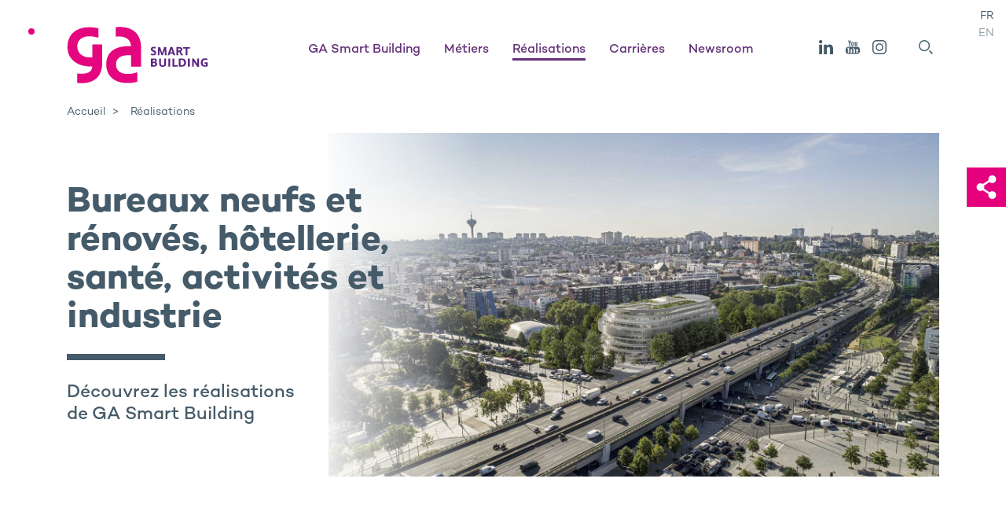

--- FILE ---
content_type: text/html; charset=UTF-8
request_url: https://www.ga.fr/nos-realisations/?pagination=2
body_size: 67311
content:
<!doctype html>
<html lang="fr-FR">
<head><style>img.lazy{min-height:1px}</style><link href="https://www.ga.fr/ga-content/plugins/w3-total-cache/pub/js/lazyload.min.js" as="script">
    <meta charset="UTF-8">
    <meta name="viewport" content="width=device-width, initial-scale=1">
    <link rel="profile" href="https://gmpg.org/xfn/11">

    
    
    <title>Réalisations GA : bâtiments d&#039;entreprise, santé, hôtellerie</title>
<link rel="alternate" href="https://www.ga.fr/nos-realisations/" hreflang="fr" />
<link rel="alternate" href="https://www.ga.fr/en/our-projects/" hreflang="en" />
<meta name="dc.title" content="Réalisations GA : bâtiments d&#039;entreprise, santé, hôtellerie">
<meta name="dc.description" content="GA, promoteur, constructeur des bâtiments de demain, vous présente ses références en bureaux, hôtellerie, immobilier industriel, santé, résidences gérées.">
<meta name="dc.relation" content="https://www.ga.fr/nos-realisations/">
<meta name="dc.source" content="https://www.ga.fr/">
<meta name="dc.language" content="fr_FR">
<meta name="description" content="GA, promoteur, constructeur des bâtiments de demain, vous présente ses références en bureaux, hôtellerie, immobilier industriel, santé, résidences gérées.">
<meta name="robots" content="index, follow, max-snippet:-1, max-image-preview:large, max-video-preview:-1">

<meta property="og:url" content="https://www.ga.fr/nos-realisations/">
<meta property="og:site_name" content="GA">
<meta property="og:locale" content="fr_FR">
<meta property="og:locale:alternate" content="en_GB">
<meta property="og:type" content="article">
<meta property="og:title" content="Réalisations GA : bâtiments d&#039;entreprise, santé, hôtellerie">
<meta property="og:description" content="GA, promoteur, constructeur des bâtiments de demain, vous présente ses références en bureaux, hôtellerie, immobilier industriel, santé, résidences gérées.">
<meta property="og:image" content="https://www.ga.fr/ga-content/uploads/2019/11/cite-universelle-paris-vendre-louer-ga-smart-building.jpg">
<meta property="og:image:secure_url" content="https://www.ga.fr/ga-content/uploads/2019/11/cite-universelle-paris-vendre-louer-ga-smart-building.jpg">
<meta property="og:image:width" content="1664">
<meta property="og:image:height" content="936">
<meta property="og:image:alt" content="La Cité Universelle imaginée par GA Smart Building, promoteur immobilier, est en cours de commercialisation à Paris. L&#039;ensemble immobilier, manifeste de l&#039;accessibilité universelle, offre hôtellerie, santé, coworking, sport.">
<meta name="twitter:card" content="summary">
<meta name="twitter:title" content="Réalisations GA : bâtiments d&#039;entreprise, santé, hôtellerie">
<meta name="twitter:description" content="GA, promoteur, constructeur des bâtiments de demain, vous présente ses références en bureaux, hôtellerie, immobilier industriel, santé, résidences gérées.">
<meta name="twitter:image" content="https://www.ga.fr/ga-content/uploads/2019/11/cite-universelle-paris-vendre-louer-ga-smart-building.jpg">
<link rel='dns-prefetch' href='//fonts.googleapis.com' />
<link rel='dns-prefetch' href='//fast.fonts.net' />
<link rel='dns-prefetch' href='//cdn.jsdelivr.net' />
<link rel="stylesheet" href="https://www.ga.fr/ga-content/cache/minify/1/a5ff7.css" media="all" />

<style id='wpseopress-local-business-style-inline-css' type='text/css'>
span.wp-block-wpseopress-local-business-field{margin-right:8px}

</style>
<style id='wpseopress-table-of-contents-style-inline-css' type='text/css'>
.wp-block-wpseopress-table-of-contents li.active>a{font-weight:bold}

</style>
<style id='classic-theme-styles-inline-css' type='text/css'>
/*! This file is auto-generated */
.wp-block-button__link{color:#fff;background-color:#32373c;border-radius:9999px;box-shadow:none;text-decoration:none;padding:calc(.667em + 2px) calc(1.333em + 2px);font-size:1.125em}.wp-block-file__button{background:#32373c;color:#fff;text-decoration:none}
</style>
<style id='global-styles-inline-css' type='text/css'>
:root{--wp--preset--aspect-ratio--square: 1;--wp--preset--aspect-ratio--4-3: 4/3;--wp--preset--aspect-ratio--3-4: 3/4;--wp--preset--aspect-ratio--3-2: 3/2;--wp--preset--aspect-ratio--2-3: 2/3;--wp--preset--aspect-ratio--16-9: 16/9;--wp--preset--aspect-ratio--9-16: 9/16;--wp--preset--color--black: #000000;--wp--preset--color--cyan-bluish-gray: #abb8c3;--wp--preset--color--white: #ffffff;--wp--preset--color--pale-pink: #f78da7;--wp--preset--color--vivid-red: #cf2e2e;--wp--preset--color--luminous-vivid-orange: #ff6900;--wp--preset--color--luminous-vivid-amber: #fcb900;--wp--preset--color--light-green-cyan: #7bdcb5;--wp--preset--color--vivid-green-cyan: #00d084;--wp--preset--color--pale-cyan-blue: #8ed1fc;--wp--preset--color--vivid-cyan-blue: #0693e3;--wp--preset--color--vivid-purple: #9b51e0;--wp--preset--gradient--vivid-cyan-blue-to-vivid-purple: linear-gradient(135deg,rgba(6,147,227,1) 0%,rgb(155,81,224) 100%);--wp--preset--gradient--light-green-cyan-to-vivid-green-cyan: linear-gradient(135deg,rgb(122,220,180) 0%,rgb(0,208,130) 100%);--wp--preset--gradient--luminous-vivid-amber-to-luminous-vivid-orange: linear-gradient(135deg,rgba(252,185,0,1) 0%,rgba(255,105,0,1) 100%);--wp--preset--gradient--luminous-vivid-orange-to-vivid-red: linear-gradient(135deg,rgba(255,105,0,1) 0%,rgb(207,46,46) 100%);--wp--preset--gradient--very-light-gray-to-cyan-bluish-gray: linear-gradient(135deg,rgb(238,238,238) 0%,rgb(169,184,195) 100%);--wp--preset--gradient--cool-to-warm-spectrum: linear-gradient(135deg,rgb(74,234,220) 0%,rgb(151,120,209) 20%,rgb(207,42,186) 40%,rgb(238,44,130) 60%,rgb(251,105,98) 80%,rgb(254,248,76) 100%);--wp--preset--gradient--blush-light-purple: linear-gradient(135deg,rgb(255,206,236) 0%,rgb(152,150,240) 100%);--wp--preset--gradient--blush-bordeaux: linear-gradient(135deg,rgb(254,205,165) 0%,rgb(254,45,45) 50%,rgb(107,0,62) 100%);--wp--preset--gradient--luminous-dusk: linear-gradient(135deg,rgb(255,203,112) 0%,rgb(199,81,192) 50%,rgb(65,88,208) 100%);--wp--preset--gradient--pale-ocean: linear-gradient(135deg,rgb(255,245,203) 0%,rgb(182,227,212) 50%,rgb(51,167,181) 100%);--wp--preset--gradient--electric-grass: linear-gradient(135deg,rgb(202,248,128) 0%,rgb(113,206,126) 100%);--wp--preset--gradient--midnight: linear-gradient(135deg,rgb(2,3,129) 0%,rgb(40,116,252) 100%);--wp--preset--font-size--small: 13px;--wp--preset--font-size--medium: 20px;--wp--preset--font-size--large: 36px;--wp--preset--font-size--x-large: 42px;--wp--preset--spacing--20: 0.44rem;--wp--preset--spacing--30: 0.67rem;--wp--preset--spacing--40: 1rem;--wp--preset--spacing--50: 1.5rem;--wp--preset--spacing--60: 2.25rem;--wp--preset--spacing--70: 3.38rem;--wp--preset--spacing--80: 5.06rem;--wp--preset--shadow--natural: 6px 6px 9px rgba(0, 0, 0, 0.2);--wp--preset--shadow--deep: 12px 12px 50px rgba(0, 0, 0, 0.4);--wp--preset--shadow--sharp: 6px 6px 0px rgba(0, 0, 0, 0.2);--wp--preset--shadow--outlined: 6px 6px 0px -3px rgba(255, 255, 255, 1), 6px 6px rgba(0, 0, 0, 1);--wp--preset--shadow--crisp: 6px 6px 0px rgba(0, 0, 0, 1);}:where(.is-layout-flex){gap: 0.5em;}:where(.is-layout-grid){gap: 0.5em;}body .is-layout-flex{display: flex;}.is-layout-flex{flex-wrap: wrap;align-items: center;}.is-layout-flex > :is(*, div){margin: 0;}body .is-layout-grid{display: grid;}.is-layout-grid > :is(*, div){margin: 0;}:where(.wp-block-columns.is-layout-flex){gap: 2em;}:where(.wp-block-columns.is-layout-grid){gap: 2em;}:where(.wp-block-post-template.is-layout-flex){gap: 1.25em;}:where(.wp-block-post-template.is-layout-grid){gap: 1.25em;}.has-black-color{color: var(--wp--preset--color--black) !important;}.has-cyan-bluish-gray-color{color: var(--wp--preset--color--cyan-bluish-gray) !important;}.has-white-color{color: var(--wp--preset--color--white) !important;}.has-pale-pink-color{color: var(--wp--preset--color--pale-pink) !important;}.has-vivid-red-color{color: var(--wp--preset--color--vivid-red) !important;}.has-luminous-vivid-orange-color{color: var(--wp--preset--color--luminous-vivid-orange) !important;}.has-luminous-vivid-amber-color{color: var(--wp--preset--color--luminous-vivid-amber) !important;}.has-light-green-cyan-color{color: var(--wp--preset--color--light-green-cyan) !important;}.has-vivid-green-cyan-color{color: var(--wp--preset--color--vivid-green-cyan) !important;}.has-pale-cyan-blue-color{color: var(--wp--preset--color--pale-cyan-blue) !important;}.has-vivid-cyan-blue-color{color: var(--wp--preset--color--vivid-cyan-blue) !important;}.has-vivid-purple-color{color: var(--wp--preset--color--vivid-purple) !important;}.has-black-background-color{background-color: var(--wp--preset--color--black) !important;}.has-cyan-bluish-gray-background-color{background-color: var(--wp--preset--color--cyan-bluish-gray) !important;}.has-white-background-color{background-color: var(--wp--preset--color--white) !important;}.has-pale-pink-background-color{background-color: var(--wp--preset--color--pale-pink) !important;}.has-vivid-red-background-color{background-color: var(--wp--preset--color--vivid-red) !important;}.has-luminous-vivid-orange-background-color{background-color: var(--wp--preset--color--luminous-vivid-orange) !important;}.has-luminous-vivid-amber-background-color{background-color: var(--wp--preset--color--luminous-vivid-amber) !important;}.has-light-green-cyan-background-color{background-color: var(--wp--preset--color--light-green-cyan) !important;}.has-vivid-green-cyan-background-color{background-color: var(--wp--preset--color--vivid-green-cyan) !important;}.has-pale-cyan-blue-background-color{background-color: var(--wp--preset--color--pale-cyan-blue) !important;}.has-vivid-cyan-blue-background-color{background-color: var(--wp--preset--color--vivid-cyan-blue) !important;}.has-vivid-purple-background-color{background-color: var(--wp--preset--color--vivid-purple) !important;}.has-black-border-color{border-color: var(--wp--preset--color--black) !important;}.has-cyan-bluish-gray-border-color{border-color: var(--wp--preset--color--cyan-bluish-gray) !important;}.has-white-border-color{border-color: var(--wp--preset--color--white) !important;}.has-pale-pink-border-color{border-color: var(--wp--preset--color--pale-pink) !important;}.has-vivid-red-border-color{border-color: var(--wp--preset--color--vivid-red) !important;}.has-luminous-vivid-orange-border-color{border-color: var(--wp--preset--color--luminous-vivid-orange) !important;}.has-luminous-vivid-amber-border-color{border-color: var(--wp--preset--color--luminous-vivid-amber) !important;}.has-light-green-cyan-border-color{border-color: var(--wp--preset--color--light-green-cyan) !important;}.has-vivid-green-cyan-border-color{border-color: var(--wp--preset--color--vivid-green-cyan) !important;}.has-pale-cyan-blue-border-color{border-color: var(--wp--preset--color--pale-cyan-blue) !important;}.has-vivid-cyan-blue-border-color{border-color: var(--wp--preset--color--vivid-cyan-blue) !important;}.has-vivid-purple-border-color{border-color: var(--wp--preset--color--vivid-purple) !important;}.has-vivid-cyan-blue-to-vivid-purple-gradient-background{background: var(--wp--preset--gradient--vivid-cyan-blue-to-vivid-purple) !important;}.has-light-green-cyan-to-vivid-green-cyan-gradient-background{background: var(--wp--preset--gradient--light-green-cyan-to-vivid-green-cyan) !important;}.has-luminous-vivid-amber-to-luminous-vivid-orange-gradient-background{background: var(--wp--preset--gradient--luminous-vivid-amber-to-luminous-vivid-orange) !important;}.has-luminous-vivid-orange-to-vivid-red-gradient-background{background: var(--wp--preset--gradient--luminous-vivid-orange-to-vivid-red) !important;}.has-very-light-gray-to-cyan-bluish-gray-gradient-background{background: var(--wp--preset--gradient--very-light-gray-to-cyan-bluish-gray) !important;}.has-cool-to-warm-spectrum-gradient-background{background: var(--wp--preset--gradient--cool-to-warm-spectrum) !important;}.has-blush-light-purple-gradient-background{background: var(--wp--preset--gradient--blush-light-purple) !important;}.has-blush-bordeaux-gradient-background{background: var(--wp--preset--gradient--blush-bordeaux) !important;}.has-luminous-dusk-gradient-background{background: var(--wp--preset--gradient--luminous-dusk) !important;}.has-pale-ocean-gradient-background{background: var(--wp--preset--gradient--pale-ocean) !important;}.has-electric-grass-gradient-background{background: var(--wp--preset--gradient--electric-grass) !important;}.has-midnight-gradient-background{background: var(--wp--preset--gradient--midnight) !important;}.has-small-font-size{font-size: var(--wp--preset--font-size--small) !important;}.has-medium-font-size{font-size: var(--wp--preset--font-size--medium) !important;}.has-large-font-size{font-size: var(--wp--preset--font-size--large) !important;}.has-x-large-font-size{font-size: var(--wp--preset--font-size--x-large) !important;}
:where(.wp-block-post-template.is-layout-flex){gap: 1.25em;}:where(.wp-block-post-template.is-layout-grid){gap: 1.25em;}
:where(.wp-block-columns.is-layout-flex){gap: 2em;}:where(.wp-block-columns.is-layout-grid){gap: 2em;}
:root :where(.wp-block-pullquote){font-size: 1.5em;line-height: 1.6;}
</style>
<link rel='stylesheet' id='add_google_fonts-main-css' href='//fonts.googleapis.com/css?family=Lora%3A700&#038;display=swap'  media='all' />
<link rel='stylesheet' id='add_google_fonts-second-css' href='//fast.fonts.net/cssapi/fc1a61e0-e1b9-4a89-99e8-6403ce2f291e.css'  media='all' />
<link rel='stylesheet' id='ga-fancybox-css' href='https://cdn.jsdelivr.net/npm/@fancyapps/ui@5.0/dist/fancybox/fancybox.min.css'  media='all' />
<link rel="stylesheet" href="https://www.ga.fr/ga-content/cache/minify/1/3ac2b.css" media="all" />


<script src="https://www.ga.fr/ga-content/cache/minify/1/818c0.js"></script>


        <link rel="apple-touch-icon" sizes="180x180"
              href="https://www.ga.fr/ga-content/themes/ga/favicons/apple-touch-icon.png">
        <link rel="icon" type="image/png" sizes="32x32"
              href="https://www.ga.fr/ga-content/themes/ga/favicons/favicon-32x32.png">
        <link rel="icon" type="image/png" sizes="16x16"
              href="https://www.ga.fr/ga-content/themes/ga/favicons/favicon-16x16.png">
        <link rel="manifest" crossorigin="use-credentials"
              href="https://www.ga.fr/ga-content/themes/ga/favicons/site.webmanifest">
        <link rel="mask-icon"
              href="https://www.ga.fr/ga-content/themes/ga/favicons/safari-pinned-tab.svg"
              color="#5bbad5">
        <meta name="theme-color" content="#ffffff">
        <style>.breadcrumb {list-style:none;margin:0;padding-inline-start:0;}.breadcrumb li {margin:0;display:inline-block;position:relative;}.breadcrumb li::after{content:' > ';margin-left:5px;margin-right:5px;}.breadcrumb li:last-child::after{display:none}</style>    <script src="https://cdn.jsdelivr.net/npm/@fancyapps/ui@5.0/dist/fancybox/fancybox.umd.js"></script>


    
    <!-- Matomo Tag Manager -->
    <script>
    var _mtm = window._mtm = window._mtm || [];
    _mtm.push({'mtm.startTime': (new Date().getTime()), 'event': 'mtm.Start'});
    (function() {
        var d=document, g=d.createElement('script'), s=d.getElementsByTagName('script')[0];
        g.async=true; g.src='https://cdn.matomo.cloud/ga-smart-building.matomo.cloud/container_I3HKgIhk.js'; s.parentNode.insertBefore(g,s);
    })();
    </script>
    <!-- End Matomo Tag Manager -->	

</head>

<body class="page-template page-template-tpl-realisations page-template-tpl-realisations-php page page-id-243">


<div class="page green">
    <header class="header" data-text-in-view>
        <div class="l">
            <div class="header_wrap">
                <a href="https://www.ga.fr/" class="header_logo">
                    <img src="data:image/svg+xml,%3Csvg%20xmlns='http://www.w3.org/2000/svg'%20viewBox='0%200%200%200'%3E%3C/svg%3E" data-src="https://www.ga.fr/ga-content/uploads/2024/01/logo-ga.svg" class="attachment-full size-full lazy" alt="Logo de GA Smart Building, promoteur constructeur bas carbone et champion de la construction / rénovation hors-site." decoding="async" />                </a>

                <button id="nav_toggle" class="header_toggle">
                    <span class="header_toggle-bar"></span>
                    <span class="header_toggle-bar"></span>
                    <span class="header_toggle-bar"></span>
                </button>

                <div id="nav_mobile" class="header_mobile">
                    <div class="header_wrapMobile">

                        <nav id='nav' class='header_nav'>
<ul id='menu-main' class='menu'>
<li id='menu-item-8665' class='pink menu-item menu-item-has-children noclic'>
<a href='#' target='_self'>GA Smart Building</a>
<ul class='sub-menu'>
<li class='menu-item menu-item-main'><a href='#' target='_self'><span>GA Smart Building</span></a></li><li id='menu-item-8649' class='menu-item'>
<a target='_self' href='https://www.ga.fr/ga-acteur-atypique-immobilier/'>GA, promoteur constructeur bas carbone</a>
</li>
<li id='menu-item-3706' class='menu-item'>
<a target='_self' href='https://www.ga.fr/qui-sommes-nous/strategie-durable/'>Stratégie durable</a>
</li>
<li id='menu-item-3189' class='menu-item'>
<a target='_self' href='https://www.ga.fr/equipe-direction-ga/'>Les équipes GA</a>
</li>
<li id='menu-item-3202' class='menu-item'>
<a target='_self' href='https://www.ga.fr/qui-sommes-nous/implantations-ga/'>Implantations</a>
</li>
</ul>
</li>
<li id='menu-item-6072' class='pink menu-item menu-item-has-children noclic'>
<a href='#' target='_self'>Métiers</a>
<ul class='sub-menu'>
<li class='menu-item menu-item-main'><a href='#' target='_self'><span>Métiers</span></a></li><li id='menu-item-3745' class='menu-item'>
<a target='_self' href='https://www.ga.fr/nos-metiers/conception-batiments/'>Imaginer</a>
</li>
<li id='menu-item-436' class='menu-item'>
<a target='_self' href='https://www.ga.fr/nos-metiers/construction-batiments/'>Construire</a>
</li>
<li id='menu-item-3750' class='menu-item'>
<a target='_self' href='https://www.ga.fr/nos-metiers/renovation-batiments/'>Rénover</a>
</li>
<li id='menu-item-3755' class='menu-item'>
<a target='_self' href='https://www.ga.fr/nos-metiers/ga-property-management-services/'>Gérer</a>
</li>
</ul>
</li>
<li id='menu-item-243' class='pink menu-item active'>
<a href='https://www.ga.fr/nos-realisations/' target='_self'>Réalisations</a>
</li>
<li id='menu-item-8060' class='pink menu-item menu-item-has-children noclic'>
<a href='#' target='_self'>Carrières</a>
<ul class='sub-menu'>
<li class='menu-item menu-item-main'><a href='#' target='_self'><span>Carrières</span></a></li><li id='menu-item-6636' class='menu-item'>
<a target='_self' href='https://www.ga.fr/carrieres/offres-emploi/'>Offres d’emploi</a>
</li>
<li id='menu-item-4816' class='menu-item'>
<a target='_self' href='https://www.ga.fr/carrieres/fiches-metier/'>Fiches métiers</a>
</li>
</ul>
</li>
<li id='menu-item-3699' class='pink menu-item '>
<a href='https://www.ga.fr/actualites/' target='_self'>Newsroom</a>
</li>
</ul></nav>

                        <!--<a href="" class="header_news"></a>-->

                        <div class="header_social">
                            <div class="header_social-list">
                                <a href="https://www.linkedin.com/company/ga-smart-building/" target="blank"
                                   class="header_social-icon linkedin">
                                    <svg viewBox="0 0 15 15" xmlns="http://www.w3.org/2000/svg">
                                        <path d="M14.97 9.2V15h-3.2V9.59c0-1.36-.46-2.29-1.62-2.29-.89 0-1.41.63-1.64 1.23-.09.21-.12.51-.12.82V15h-3.2s.04-9.17 0-10.12h3.2v1.43c0 .01-.01.03-.02.04h.02v-.04c.43-.69 1.19-1.67 2.89-1.67 2.11 0 3.69 1.45 3.69 4.56zM1.84 0C.74 0 .03.76.03 1.75c0 .97.7 1.75 1.77 1.75h.02c1.12 0 1.81-.78 1.81-1.75C3.61.76 2.93 0 1.84 0zM.22 15h3.2V4.88H.22zm0 0"/>
                                    </svg>
                                </a>
             
                                <a href="https://www.youtube.com/user/GroupeGA" target="blank"
                                   class="header_social-icon youtube">
                                    <svg viewBox="0 0 18.97 18.01" xmlns="http://www.w3.org/2000/svg">
                                        <g transform="translate(1252.374 243.216)">
                                            <path d="m-1252.37-231.77c.04-.15.07-.3.11-.44.34-1.33 1.47-2.31 2.84-2.45.18-.02.37-.03.55-.03h12.05c.67-.02 1.33.17 1.89.53.8.51 1.35 1.35 1.48 2.29.01.03.02.07.04.1v3.63c-.02.04-.03.08-.04.12-.1.73-.45 1.4-.99 1.9-.63.6-1.48.93-2.35.91-4.07 0-8.14 0-12.22 0-.23.01-.47-.01-.7-.06-1.31-.24-2.35-1.26-2.61-2.57-.02-.1-.05-.2-.07-.3zm9.69-1.63v6.8h1.1v-.47c.07.07.15.13.23.19.15.11.32.21.49.29.41.19.89.02 1.09-.39.05-.11.08-.23.08-.35 0-1.1.01-2.21.01-3.31 0-.12-.01-.25-.02-.37-.04-.43-.42-.75-.85-.72-.02 0-.04 0-.06.01-.27.05-.52.16-.73.34-.08.06-.15.12-.25.2v-2.22h-.92c-.06-.01-.11 0-.17 0zm-2.32 5.86c-.11.06-.21.12-.33.17-.28.11-.46-.01-.48-.31 0-.06 0-.12 0-.18 0-1.2 0-2.4 0-3.59v-.2h-1.11v.21 3.63c0 .19.02.38.03.57.03.43.4.76.83.73.03 0 .05-.01.08-.01.26-.03.5-.14.7-.3.08-.06.17-.12.26-.19l.1.42h1v-5.05h-1.09zm9.52-1.44c0-.58.02-1.12-.01-1.66-.02-.41-.27-.77-.65-.92-.48-.21-1.02-.24-1.52-.07-.41.1-.73.44-.79.86-.04.19-.06.39-.06.59-.01.57-.01 1.14 0 1.7 0 .27 0 .53.03.79.01.45.29.85.71 1.02.54.22 1.14.21 1.67-.05.25-.12.45-.33.54-.6.1-.33.13-.69.07-1.03h-1.07c-.01.22-.02.42-.03.62.02.2-.13.38-.33.39-.01 0-.03 0-.04 0-.24 0-.4-.09-.42-.35-.01-.07-.02-.15-.02-.22 0-.32 0-.63 0-.94 0-.04.01-.08.01-.14zm-15.1-4.42v.87h1.11v5.94h1.18v-5.94h1.14v-.86h-3.43z"/>
                                            <path d="m-1238.11-236.17c-.2.13-.37.26-.56.37-.33.21-.75.22-1.09.03-.23-.12-.39-.34-.41-.6-.02-.2-.03-.39-.04-.59 0-1.39 0-2.79 0-4.18 0-.05 0-.1 0-.18.41-.01.82 0 1.24 0v.23 3.98c0 .1 0 .2.01.3.01.15.14.26.28.26.21-.01.41-.09.57-.22v-4.54h1.22v5.59h-1.12z"/>
                                            <path d="m-1249.17-243.22h1.43l.7 2.8.02.01c.11-.47.21-.93.32-1.4.12-.47.24-.93.37-1.4h1.38c-.02.06-.03.11-.05.16-.45 1.36-.9 2.72-1.35 4.08-.03.1-.05.21-.05.32v2.72.21h-1.31v-.2c0-.91 0-1.83 0-2.74 0-.11-.02-.22-.05-.32-.45-1.36-.9-2.72-1.35-4.08-.03-.04-.04-.09-.06-.16z"/>
                                            <path d="m-1244.85-238.51c0-.46 0-.91 0-1.37 0-.25.05-.5.16-.73.16-.34.47-.59.83-.67.45-.12.92-.12 1.37 0 .45.1.8.44.9.89.06.23.09.47.09.71.01.79.01 1.58 0 2.37.01.31-.04.63-.16.92-.16.34-.46.59-.83.68-.41.11-.85.12-1.26.03-.64-.11-1.11-.67-1.09-1.32-.02-.51 0-1.01-.01-1.51zm2.12.02c0-.15 0-.31 0-.46 0-.36 0-.72-.01-1.07s-.29-.49-.59-.41c-.13.03-.23.13-.26.26-.02.1-.04.21-.04.31v2.72c0 .1.01.21.04.31.04.17.19.29.36.29.19.04.38-.07.44-.25.03-.11.05-.22.04-.33.02-.46.02-.92.02-1.37z"/>
                                            <path d="m-1241.58-227.53v-3.2c.11-.06.22-.12.34-.17.15-.08.33-.03.42.11.03.05.04.11.04.17.01.04.01.09.01.13v2.7c0 .06 0 .12-.02.18-.01.16-.15.28-.31.27-.03 0-.06-.01-.08-.02-.14-.04-.28-.1-.4-.17z"/>
                                            <path d="m-1237.4-229.71c0-.29 0-.56 0-.83-.01-.15.08-.3.22-.35.15-.07.34-.05.47.05.06.05.11.13.12.22.01.3.01.6.01.91z"/>
                                        </g>
                                    </svg>
                                </a>
                                <a href="https://www.instagram.com/gasmartbuilding/" target="blank"
                                   class="header_social-icon instagram">
                                    <svg viewBox="0 0 17.68 17.68" xmlns="http://www.w3.org/2000/svg">
                                        <path d="m-1271.88-243.22h-7.41c-2.84 0-5.13 2.3-5.14 5.14v7.41c0 2.84 2.3 5.13 5.14 5.14h7.41c2.84 0 5.13-2.3 5.14-5.14v-7.41c0-2.83-2.3-5.13-5.14-5.14zm3.76 12.55c0 2.07-1.68 3.75-3.75 3.75h-7.41c-2.07 0-3.75-1.68-3.76-3.76v-7.41c0-2.07 1.68-3.75 3.76-3.75h7.41c2.07 0 3.75 1.68 3.75 3.75z"
                                              transform="translate(1284.424 243.216)"/>
                                        <path d="m-1279.66-243.22c-2.63 0-4.77 2.13-4.77 4.77s2.13 4.77 4.77 4.77 4.77-2.13 4.77-4.77c-.01-2.63-2.14-4.76-4.77-4.77zm0 8.15c-1.87 0-3.39-1.52-3.39-3.38 0-1.87 1.52-3.39 3.39-3.38 1.87 0 3.39 1.52 3.39 3.38-.01 1.87-1.52 3.38-3.39 3.38z"
                                              transform="translate(1288.5 247.292)"/>
                                        <ellipse cx="13.681" cy="4.002" rx=".69" ry=".69"/>
                                    </svg>
                                </a>
                            </div>
                        </div>
                        <!-- search -->
                        <div class="header_search_wrapper">
                            <form method="get" action="/" class="header_search_form">
                                <input type="search" id="search" name="s" class="header_search_input hidden"
                                       placeholder="Rechercher">
                                <button id="open_search" class="header_social-icon header_search" type="submit">
                                    <svg viewBox="0 0 25.01 25.01" xmlns="http://www.w3.org/2000/svg">
                                        <g stroke-miterlimit="10" stroke-width="2">
                                            <circle cx="9.833" cy="9.839" r="8.84"/>
                                            <path d="m18.673 18.669 5.63 5.63"/>
                                        </g>
                                    </svg>
                                </button>
                            </form>
                        </div>

                        <div class="header_lang">
                                                                                            <a href="https://www.ga.fr/nos-realisations/"
                                   class="header_lang-btn active">FR</a>
                                                                                            <a href="https://www.ga.fr/en/our-projects/"
                                   class="header_lang-btn ">EN</a>
                                                    </div>
                    </div>
                </div>
            </div>

            <div class="header_breadcrumb">
                                    <nav  aria-label="Fil d&#039;Ariane"><ol class="breadcrumb" itemscope itemtype="https://schema.org/BreadcrumbList"><li class="breadcrumb-item" itemprop="itemListElement" itemscope itemtype="https://schema.org/ListItem"><a itemscope itemtype="https://schema.org/WebPage" itemprop="item" itemid="https://www.ga.fr/" href="https://www.ga.fr/"><span itemprop="name">Accueil</span></a><meta itemprop="position" content="1"></li><li class="breadcrumb-item active" aria-current="page" itemprop="itemListElement" itemscope itemtype="https://schema.org/ListItem"><span itemprop="name">Réalisations</span><meta itemprop="position" content="2"></li></ol></nav>                            </div>

        </div>
    </header>
    <div class="voile"></div>


    <div class="l lR">
        <div class="pHead" data-img-in-view>

            <div class="pHead_wrap">
                <div class="pHead_media">
                    <img width="1664" height="936" src="data:image/svg+xml,%3Csvg%20xmlns='http://www.w3.org/2000/svg'%20viewBox='0%200%201664%20936'%3E%3C/svg%3E" data-src="https://www.ga.fr/ga-content/uploads/2019/11/cite-universelle-paris-vendre-louer-ga-smart-building.jpg" class="attachment-full size-full lazy" alt="La Cité Universelle imaginée par GA Smart Building, promoteur immobilier, est en cours de commercialisation à Paris. L&#039;ensemble immobilier, manifeste de l&#039;accessibilité universelle, offre hôtellerie, santé, coworking, sport." decoding="async" data-srcset="https://www.ga.fr/ga-content/uploads/2019/11/cite-universelle-paris-vendre-louer-ga-smart-building.jpg 1664w, https://www.ga.fr/ga-content/uploads/2019/11/cite-universelle-paris-vendre-louer-ga-smart-building-300x169.jpg 300w, https://www.ga.fr/ga-content/uploads/2019/11/cite-universelle-paris-vendre-louer-ga-smart-building-1024x576.jpg 1024w, https://www.ga.fr/ga-content/uploads/2019/11/cite-universelle-paris-vendre-louer-ga-smart-building-768x432.jpg 768w, https://www.ga.fr/ga-content/uploads/2019/11/cite-universelle-paris-vendre-louer-ga-smart-building-640x360.jpg 640w" data-sizes="(max-width: 1664px) 100vw, 1664px" />                </div>
                <div class="pHead_content">
                    <h1 class="pHead_title border" data-text-in-view>Bureaux neufs et rénovés,  hôtellerie, santé, activités et industrie</h1>
                    <h2 class="pHead_text">Découvrez les réalisations de GA Smart Building</h2>
                </div>
            </div>
        </div>

        <div class="pBody pBody_dispatch">
            <div class="pBody_wrap">
                <div class="aside">
                    <div class="wSearch aside_widget" data-text-in-view>
                        <div class="wSearch_head wSearch_toggle">
                            <h4 class="aside_title border">Rechercher</h4>
                            <button class="wSearch_toggleBtn"></button>
                        </div>

                        <div class="wSearch_body">
                            <form  class="wSearch_field" role="search" method="get" id="searchform" action="https://www.ga.fr/nos-realisations/">
                                <input type="text" name="sn" class="wwSearch_input" value="" placeholder="Rechercher">
                                <input type="hidden" name="pageload" class="wwpage_input" value="2" />
                                <input type="submit" class="wSearch_submit" value="">
                            </form>
                        </div>

                        <div class="wSearch_filter">
                            <div class="wSearch_filter-title wSearch_toggle">Avancement                                <button class="wSearch_toggleBtn"></button>
                            </div>
                            <div class="wSearch_filter-list" data-filter-group="avancement">
                                <div class="wSearch_filter-item realisation-avancement selected all" data-filter="" data-clicked="true">
                                    <span>Toutes</span></div>
                                                                    <div class="wSearch_filter-item realisation-filter realisation-avancement" data-filter="813"
                                            data-clicked="false"><span>A louer</span></div>
                                                                    <div class="wSearch_filter-item realisation-filter realisation-avancement" data-filter="815"
                                            data-clicked="false"><span>A vendre</span></div>
                                                                    <div class="wSearch_filter-item realisation-filter realisation-avancement" data-filter="817"
                                            data-clicked="false"><span>En cours</span></div>
                                                                    <div class="wSearch_filter-item realisation-filter realisation-avancement" data-filter="819"
                                            data-clicked="false"><span>Réalisé</span></div>
                                                            </div>
                        </div>

                        <div class="wSearch_filter">
                            <div class="wSearch_filter-title wSearch_toggle">Type                                <button class="wSearch_toggleBtn"></button>
                            </div>
                            <div class="wSearch_filter-list" data-filter-group="type">
                                <a href="https://www.ga.fr/nos-realisations/"
                                    class="wSearch_filter-item selected all" data-filter="*"
                                    data-clicked="true"><span>Toutes</span></a>
                                                                    <a href="https://www.ga.fr/nos-realisations/batiments-industriels/" class="wSearch_filter-item realisation-filter realisation-type"
                                        data-filter=".batiments-industriels"
                                        data-clicked="false"><span>Activités et industries</span></a>
                                                                    <a href="https://www.ga.fr/nos-realisations/bureaux-neufs/" class="wSearch_filter-item realisation-filter realisation-type"
                                        data-filter=".bureaux-neufs"
                                        data-clicked="false"><span>Bureaux neufs</span></a>
                                                                    <a href="https://www.ga.fr/nos-realisations/bureaux-renoves/" class="wSearch_filter-item realisation-filter realisation-type"
                                        data-filter=".bureaux-renoves"
                                        data-clicked="false"><span>Bureaux rénovés</span></a>
                                                                    <a href="https://www.ga.fr/nos-realisations/hotellerie/" class="wSearch_filter-item realisation-filter realisation-type"
                                        data-filter=".hotellerie"
                                        data-clicked="false"><span>Hôtellerie</span></a>
                                                                    <a href="https://www.ga.fr/nos-realisations/logements/" class="wSearch_filter-item realisation-filter realisation-type"
                                        data-filter=".logements"
                                        data-clicked="false"><span>Logement</span></a>
                                                                    <a href="https://www.ga.fr/nos-realisations/residentiel-gere/" class="wSearch_filter-item realisation-filter realisation-type"
                                        data-filter=".residentiel-gere"
                                        data-clicked="false"><span>Résidentiel géré</span></a>
                                                                    <a href="https://www.ga.fr/nos-realisations/batiments-sport-sante-hopitaux/" class="wSearch_filter-item realisation-filter realisation-type"
                                        data-filter=".batiments-sport-sante-hopitaux"
                                        data-clicked="false"><span>Sport et Santé</span></a>
                                                            </div>
                        </div>

                        <div class="wSearch_filter">
                            <div class="wSearch_filter-title wSearch_toggle">Localité                                <button class="wSearch_toggleBtn"></button>
                            </div>
                            <div class="wSearch_filter-list" data-filter-group="localite">
                                <div class="wSearch_filter-item realisation-localite selected all" data-filter="" data-clicked="true">
                                    <span>Toutes</span></div>
                                                                    <div class="wSearch_filter-item realisation-filter realisation-localite" data-filter="823"
                                            data-clicked="false"><span>Centre-Ouest</span></div>
                                                                    <div class="wSearch_filter-item realisation-filter realisation-localite" data-filter="825"
                                            data-clicked="false"><span>Est</span></div>
                                                                    <div class="wSearch_filter-item realisation-filter realisation-localite" data-filter="827"
                                            data-clicked="false"><span>Nord / IDF</span></div>
                                                                    <div class="wSearch_filter-item realisation-filter realisation-localite" data-filter="829"
                                            data-clicked="false"><span>Rhône-Alpes / Sud-est</span></div>
                                                                    <div class="wSearch_filter-item realisation-filter realisation-localite" data-filter="831"
                                            data-clicked="false"><span>Sud-ouest</span></div>
                                                            </div>
                        </div>
                    </div>


                  
                </div>

                <div class="main">
                    <div id="realisationContainer" class="reaList">
   
                                                                                <div class="reaItem  nord-idf bureaux-neufs en-cours">
                                <!-- ajouter les noms des filtres dans la class (par ex : sante, sud-est, etc.) -->
                                <div data-img-in-view>
                                    <div class="reaItem_media">
                                        <a href="https://www.ga.fr/nos-realisations/bureaux-neufs/rehabilitation-extension-groupe-scolaire-henri-wallon-gennevilliers/">
                                            <!-- img size : 724px x 420px -->
                                            <img class="lazy" data-object-fit="cover"
                                                 src="data:image/svg+xml,%3Csvg%20xmlns='http://www.w3.org/2000/svg'%20viewBox='0%200%20768%20432'%3E%3C/svg%3E" data-src="https://www.ga.fr/ga-content/uploads/2025/11/groupe-scolaire-henri-wallon-ga-smart-building-768x432.jpg"
                                                 data-desktop="https://www.ga.fr/ga-content/uploads/2025/11/groupe-scolaire-henri-wallon-ga-smart-building-768x432.jpg"
                                                 alt="Le groupe scolaire Henri Wallon se réinvente au cœur des Agnettes à Gennevilliers (92)">
                                        </a>
                                    </div>                             

                                    <h3 class="reaItem_title">
                                        <a href="https://www.ga.fr/nos-realisations/bureaux-neufs/rehabilitation-extension-groupe-scolaire-henri-wallon-gennevilliers/">Le groupe scolaire Henri Wallon se réinvente au cœur des Agnettes à Gennevilliers (92)</a>
                                    </h3>
                                    <p class="reaItem_desc">GA Smart Building réalise une extension et modernise le groupe scolaire Henri Wallon, au cœur des Agnettes à Gennevilliers.</p>
                                </div>
                            </div>
                                                                                <div class="reaItem  nord-idf bureaux-neufs en-cours">
                                <!-- ajouter les noms des filtres dans la class (par ex : sante, sud-est, etc.) -->
                                <div data-img-in-view>
                                    <div class="reaItem_media">
                                        <a href="https://www.ga.fr/nos-realisations/bureaux-neufs/campus-grand-paris-airbus-defence-and-space-montigny-le-bretonneux/">
                                            <!-- img size : 724px x 420px -->
                                            <img class="lazy" data-object-fit="cover"
                                                 src="data:image/svg+xml,%3Csvg%20xmlns='http://www.w3.org/2000/svg'%20viewBox='0%200%20768%20432'%3E%3C/svg%3E" data-src="https://www.ga.fr/ga-content/uploads/2025/09/campus-grand-paris-airbus-montigny-ga-smart-building-768x432.jpg"
                                                 data-desktop="https://www.ga.fr/ga-content/uploads/2025/09/campus-grand-paris-airbus-montigny-ga-smart-building-768x432.jpg"
                                                 alt="Campus Grand Paris Airbus Defence and Space à Montigny-le-Bretonneux (78)">
                                        </a>
                                    </div>                             

                                    <h3 class="reaItem_title">
                                        <a href="https://www.ga.fr/nos-realisations/bureaux-neufs/campus-grand-paris-airbus-defence-and-space-montigny-le-bretonneux/">Campus Grand Paris Airbus Defence and Space à Montigny-le-Bretonneux (78)</a>
                                    </h3>
                                    <p class="reaItem_desc">GA Smart Building conçoit et réalise pour Airbus Defence and Space le Campus Grand Paris, un ensemble immobilier bas carbone de 36 000 m² à Montigny-le-Bretonneux, destiné à regrouper plus de 1 500 collaborateurs. </p>
                                </div>
                            </div>
                                                                                <div class="reaItem  sud-ouest batiments-industriels en-cours">
                                <!-- ajouter les noms des filtres dans la class (par ex : sante, sud-est, etc.) -->
                                <div data-img-in-view>
                                    <div class="reaItem_media">
                                        <a href="https://www.ga.fr/nos-realisations/batiments-industriels/agile-factory-hall-industriel-xxl-transition-energetique-slb-beziers/">
                                            <!-- img size : 724px x 420px -->
                                            <img class="lazy" data-object-fit="cover"
                                                 src="data:image/svg+xml,%3Csvg%20xmlns='http://www.w3.org/2000/svg'%20viewBox='0%200%20768%20432'%3E%3C/svg%3E" data-src="https://www.ga.fr/ga-content/uploads/2025/10/slb-beziers-agile-factory-ga-smart-building-768x432.jpg"
                                                 data-desktop="https://www.ga.fr/ga-content/uploads/2025/10/slb-beziers-agile-factory-ga-smart-building-768x432.jpg"
                                                 alt="Agile Factory : un hall industriel XXL pour accompagner la transition énergétique de SLB à Béziers (34)">
                                        </a>
                                    </div>                             

                                    <h3 class="reaItem_title">
                                        <a href="https://www.ga.fr/nos-realisations/batiments-industriels/agile-factory-hall-industriel-xxl-transition-energetique-slb-beziers/">Agile Factory : un hall industriel XXL pour accompagner la transition énergétique de SLB à Béziers (34)</a>
                                    </h3>
                                    <p class="reaItem_desc">Sur le site de la Cameron à Béziers, historiquement dédié à la fabrication d’équipements pour l’industrie pétrolière, SLB poursuit sa transformation vers les énergies renouvelables avec la création de l’Agile Factory, un hall industriel de 6 200 m².</p>
                                </div>
                            </div>
                                                                                <div class="reaItem  nord-idf bureaux-neufs en-cours">
                                <!-- ajouter les noms des filtres dans la class (par ex : sante, sud-est, etc.) -->
                                <div data-img-in-view>
                                    <div class="reaItem_media">
                                        <a href="https://www.ga.fr/nos-realisations/bureaux-neufs/bureaux-laboratoires-safran-electronics-defense/">
                                            <!-- img size : 724px x 420px -->
                                            <img class="lazy" data-object-fit="cover"
                                                 src="data:image/svg+xml,%3Csvg%20xmlns='http://www.w3.org/2000/svg'%20viewBox='0%200%20768%20432'%3E%3C/svg%3E" data-src="https://www.ga.fr/ga-content/uploads/2025/09/safran-massy-ga-smart-building-768x432.jpg"
                                                 data-desktop="https://www.ga.fr/ga-content/uploads/2025/09/safran-massy-ga-smart-building-768x432.jpg"
                                                 alt="À Massy-Palaiseau, un immeuble de bureaux et de laboratoires pour Safran Electronics &amp; Défense ">
                                        </a>
                                    </div>                             

                                    <h3 class="reaItem_title">
                                        <a href="https://www.ga.fr/nos-realisations/bureaux-neufs/bureaux-laboratoires-safran-electronics-defense/">À Massy-Palaiseau, un immeuble de bureaux et de laboratoires pour Safran Electronics &amp; Défense </a>
                                    </h3>
                                    <p class="reaItem_desc">GA Smart Building réalise un immeuble de bureaux et de laboratoires pour Safran Electronics &amp; Defense, à Massy-Palaiseau.</p>
                                </div>
                            </div>
                        
                        <!-- au 5e item, incorporer vidéo -->
                        <!-- img size minimum parce qu'il faudra que le webmaster mette un poster de la même taille que la vidéo -->
                                                                                <div class="bVideo search__item">
                                <div class="bVideo_media">
                                    <div id="qkOfoxPM0dU"
                                         class="bVideo_video video-notallowed"></div>
                                    <img src="data:image/svg+xml,%3Csvg%20xmlns='http://www.w3.org/2000/svg'%20viewBox='0%200%202188%201094'%3E%3C/svg%3E" data-src="https://www.ga.fr/ga-content/uploads/2020/02/cite-universelle-paris-nord.jpg" class="bVideo_poster lazy"
                                         alt="">
                                    <a href="https://youtube-nocookie.com/embed/qkOfoxPM0dU" data-fancybox="video" class="btn_play" style="display:block;"></a>
                                    <button class="stopVideo"></button>
                                                                            <h3 class="bVideo_title">La Cité Universelle, un projet manifeste</h3>
                                                                    </div>
                                <script>
                                    Fancybox.bind('[data-fancybox="video"]', {});
                                </script>
                            </div>
                        
                                                                                <div class="reaItem  sud-ouest batiments-industriels en-cours">
                                <!-- ajouter les noms des filtres dans la class (par ex : sante, sud-est, etc.) -->
                                <div data-img-in-view>
                                    <div class="reaItem_media">
                                        <a href="https://www.ga.fr/nos-realisations/batiments-industriels/regeneration-urbaine-cite-administrative-toulouse/">
                                            <!-- img size : 724px x 420px -->
                                            <img class="lazy" data-object-fit="cover"
                                                 src="data:image/svg+xml,%3Csvg%20xmlns='http://www.w3.org/2000/svg'%20viewBox='0%200%20768%20432'%3E%3C/svg%3E" data-src="https://www.ga.fr/ga-content/uploads/2025/09/regeneration-urbaine-cite-administrative-toulouse-768x432.jpg"
                                                 data-desktop="https://www.ga.fr/ga-content/uploads/2025/09/regeneration-urbaine-cite-administrative-toulouse-768x432.jpg"
                                                 alt="Régénération urbaine pour la Cité administrative de Toulouse par GA Smart Building">
                                        </a>
                                    </div>
                                    <h3 class="reaItem_title">
                                        <a href="https://www.ga.fr/nos-realisations/batiments-industriels/regeneration-urbaine-cite-administrative-toulouse/">Régénération urbaine pour la Cité administrative de Toulouse par GA Smart Building</a>
                                    </h3>
                                    <p class="reaItem_desc">Située dans le quartier de Compans-Caffarelli, l’ancienne Cité administrative de Toulouse va être transformée en un quartier mixte, vert et bas carbone.</p>
                                </div>
                            </div>
                                                                                <div class="reaItem  nord-idf logements en-cours">
                                <!-- ajouter les noms des filtres dans la class (par ex : sante, sud-est, etc.) -->
                                <div data-img-in-view>
                                    <div class="reaItem_media">
                                        <a href="https://www.ga.fr/nos-realisations/logements/clos-de-corbeville-orsay-146-logements-durables/">
                                            <!-- img size : 724px x 420px -->
                                            <img class="lazy" data-object-fit="cover"
                                                 src="data:image/svg+xml,%3Csvg%20xmlns='http://www.w3.org/2000/svg'%20viewBox='0%200%20768%20432'%3E%3C/svg%3E" data-src="https://www.ga.fr/ga-content/uploads/2025/08/logements-durables-rooj-by-ga-orsay-768x432.jpg"
                                                 data-desktop="https://www.ga.fr/ga-content/uploads/2025/08/logements-durables-rooj-by-ga-orsay-768x432.jpg"
                                                 alt="Le Clos de Corbeville à Orsay : 146 logements durables au sein de Paris-Saclay">
                                        </a>
                                    </div>
                                    <h3 class="reaItem_title">
                                        <a href="https://www.ga.fr/nos-realisations/logements/clos-de-corbeville-orsay-146-logements-durables/">Le Clos de Corbeville à Orsay : 146 logements durables au sein de Paris-Saclay</a>
                                    </h3>
                                    <p class="reaItem_desc">Dans le cadre du développement de Paris-Saclay, GA Smart Building et Ogic co-développent un programme résidentiel de 146 logements durables, conçus hors site et ancrés dans un environnement patrimonial.</p>
                                </div>
                            </div>
                                                                                <div class="reaItem  est logements en-cours">
                                <!-- ajouter les noms des filtres dans la class (par ex : sante, sud-est, etc.) -->
                                <div data-img-in-view>
                                    <div class="reaItem_media">
                                        <a href="https://www.ga.fr/nos-realisations/logements/besancon-logements-ecoresponsables-rooj-by-ga/">
                                            <!-- img size : 724px x 420px -->
                                            <img class="lazy" data-object-fit="cover"
                                                 src="data:image/svg+xml,%3Csvg%20xmlns='http://www.w3.org/2000/svg'%20viewBox='0%200%20768%20432'%3E%3C/svg%3E" data-src="https://www.ga.fr/ga-content/uploads/2025/08/logements-bas-carbone-besancon-rooj-by-ga-768x432.jpg"
                                                 data-desktop="https://www.ga.fr/ga-content/uploads/2025/08/logements-bas-carbone-besancon-rooj-by-ga-768x432.jpg"
                                                 alt="Besançon : un nouveau quartier résidentiel écoresponsable par Rooj by GA">
                                        </a>
                                    </div>
                                    <h3 class="reaItem_title">
                                        <a href="https://www.ga.fr/nos-realisations/logements/besancon-logements-ecoresponsables-rooj-by-ga/">Besançon : un nouveau quartier résidentiel écoresponsable par Rooj by GA</a>
                                    </h3>
                                    <p class="reaItem_desc">GA Smart Building réalise 185 logements Rooj by GA, bas carbone et construits hors-site, dans le quartier Brulard à Besançon (25).</p>
                                </div>
                            </div>
                                                                                <div class="reaItem  nord-idf logements en-cours">
                                <!-- ajouter les noms des filtres dans la class (par ex : sante, sud-est, etc.) -->
                                <div data-img-in-view>
                                    <div class="reaItem_media">
                                        <a href="https://www.ga.fr/nos-realisations/logements/ilot-sagep-1-rooj-by-ga-ivry-confluences/">
                                            <!-- img size : 724px x 420px -->
                                            <img class="lazy" data-object-fit="cover"
                                                 src="data:image/svg+xml,%3Csvg%20xmlns='http://www.w3.org/2000/svg'%20viewBox='0%200%20768%20432'%3E%3C/svg%3E" data-src="https://www.ga.fr/ga-content/uploads/2025/08/ivry-logements-rooj-by-ga-bas-carbone-768x432.jpg"
                                                 data-desktop="https://www.ga.fr/ga-content/uploads/2025/08/ivry-logements-rooj-by-ga-bas-carbone-768x432.jpg"
                                                 alt="Îlot Sagep 1, un projet de co-living signé Rooj by GA à Ivry Confluences">
                                        </a>
                                    </div>
                                    <h3 class="reaItem_title">
                                        <a href="https://www.ga.fr/nos-realisations/logements/ilot-sagep-1-rooj-by-ga-ivry-confluences/">Îlot Sagep 1, un projet de co-living signé Rooj by GA à Ivry Confluences</a>
                                    </h3>
                                    <p class="reaItem_desc">GA Smart Building réalise 9 000 m² de programme mixte au coeur d’Ivry Confluences dans un contexte de renouvellement urbain. </p>
                                </div>
                            </div>
                        
                    </div>
                  
                    <div id="loadMoreBtn" class="loadmore2" data-text-in-view>
                        <div class="loadmore2_btn"></div>
                    </div>
                    
                </div>
            </div>

        </div>

        <!-- liste posts -->
        

        <div class="scrollTop">
            <button></button>
        </div>

    </div>

                <div class="pFooter" data-text-in-view>
            <div class="l">
                <h3 class="pFooter_title">Actualités</h3>
                <div class="pFooter_list pFooter_list-news">
                                                                    <div class="topic" data-img-in-view>
                            <div class="topic_media">
                                <a href="https://www.ga.fr/actualites/presse/midi-2i-structure-club-deal-acquerir-immeuble-b-park-ga-smart-building-balma/" itemprop="url">
                                    <img
                                            class="lazy" src="data:image/svg+xml,%3Csvg%20xmlns='http://www.w3.org/2000/svg'%20viewBox='0%200%201024%20576'%3E%3C/svg%3E" data-src="https://www.ga.fr/ga-content/uploads/2025/12/b-park-midi2i-ga-smart-building-balma-1024x576.jpg"
                                            data-desktop="https://www.ga.fr/ga-content/uploads/2025/12/b-park-midi2i-ga-smart-building-balma-1024x576.jpg"
                                            alt="Midi 2i structure un Club-Deal pour acquérir l’immeuble B-PARK réalisé par GA Smart Building à Balma" itemprop="image"/></a>
                                                                    <div class="topic_filter">Presse</div>
                                                            </div>
                            <div class="topic_content">
                                <div class="topic_date">18.12.2025</div>
                                <h3 class="topic_title"><a
                                            href="https://www.ga.fr/actualites/presse/midi-2i-structure-club-deal-acquerir-immeuble-b-park-ga-smart-building-balma/">Midi 2i structure un Club-Deal pour acquérir l’immeuble B-PARK réalisé par GA Smart Building à Balma</a>
                                </h3>
                                <p class="topic_desc">Midi 2i structure et gère un Club-Deal régional ayant permis l’acquisition de l’immeuble tertiaire B-PARK à Balma, réalisé par GA Smart Building, aux côtés de la Foncière ALENTA.</p>
                            </div>
                        </div>
                                                                    <div class="topic" data-img-in-view>
                            <div class="topic_media">
                                <a href="https://www.ga.fr/actualites/presse/ga-smart-building-amenagement-77-parc-activites-light-industrial-montereau-sur-le-jard/" itemprop="url">
                                    <img
                                            class="lazy" src="data:image/svg+xml,%3Csvg%20xmlns='http://www.w3.org/2000/svg'%20viewBox='0%200%201024%20576'%3E%3C/svg%3E" data-src="https://www.ga.fr/ga-content/uploads/2025/12/light-industrial-montereau-ga-smart-building-1024x576.jpg"
                                            data-desktop="https://www.ga.fr/ga-content/uploads/2025/12/light-industrial-montereau-ga-smart-building-1024x576.jpg"
                                            alt="Montereau-sur-le-Jard : GA Smart Building et Aménagement 77 développent un parc d’activités Light Industrial de 27 000 m²" itemprop="image"/></a>
                                                                    <div class="topic_filter">Presse</div>
                                                            </div>
                            <div class="topic_content">
                                <div class="topic_date">04.12.2025</div>
                                <h3 class="topic_title"><a
                                            href="https://www.ga.fr/actualites/presse/ga-smart-building-amenagement-77-parc-activites-light-industrial-montereau-sur-le-jard/">Montereau-sur-le-Jard : GA Smart Building et Aménagement 77 développent un parc d’activités Light Industrial de 27 000 m²</a>
                                </h3>
                                <p class="topic_desc">GA Smart Building et Aménagement 77 développent un parc d’activités Light Industrial de 27 000 m² à Montereau-sur-le-Jard.</p>
                            </div>
                        </div>
                                                                    <div class="topic" data-img-in-view>
                            <div class="topic_media">
                                <a href="https://www.ga.fr/actualites/presse/nomination-mickael-carvalho-directeur-general-prega-beton-hors-site-bas-carbone/" itemprop="url">
                                    <img
                                            class="lazy" src="data:image/svg+xml,%3Csvg%20xmlns='http://www.w3.org/2000/svg'%20viewBox='0%200%201024%20576'%3E%3C/svg%3E" data-src="https://www.ga.fr/ga-content/uploads/2025/11/nomination-mickael-carvalho-prega-ga-smart-building-1024x576.jpg"
                                            data-desktop="https://www.ga.fr/ga-content/uploads/2025/11/nomination-mickael-carvalho-prega-ga-smart-building-1024x576.jpg"
                                            alt="Mickaël Carvalho devient Directeur général de PREGA, la filiale spécialisée dans la production de béton hors-site bas carbone de GA Smart Building" itemprop="image"/></a>
                                                                    <div class="topic_filter">Presse</div>
                                                            </div>
                            <div class="topic_content">
                                <div class="topic_date">06.11.2025</div>
                                <h3 class="topic_title"><a
                                            href="https://www.ga.fr/actualites/presse/nomination-mickael-carvalho-directeur-general-prega-beton-hors-site-bas-carbone/">Mickaël Carvalho devient Directeur général de PREGA, la filiale spécialisée dans la production de béton hors-site bas carbone de GA Smart Building</a>
                                </h3>
                                <p class="topic_desc">GA Smart Building annonce la nomination de Mickaël Carvalho en tant que Directeur Général de PREGA. PREGA est l’une des pierres angulaires de la plateforme industrielle hors-site unique développée par le Groupe.   </p>
                            </div>
                        </div>
                                                        </div>

                <div class="pFooter_link" data-text-in-view>
                                        <a href="https://www.ga.fr/actualites/" class="arrow_link mtm-all-news">Toutes les actualités</a>
                </div>
            </div>
        </div>
    


<footer class="footer">
    <div class="l">
        <div class="footer_wrap" data-text-in-view>
            <div class="footer_title"><a href="mailto:g&#97;&#64;ga&#46;&#102;&#114;"
                                         onclick="ga('send', 'event', 'Footer Contact', 'click', 'Contact');" target="_blank">Contactez-nous</a>
            </div>
            <nav class="footer_nav"><ul id="menu-footer" class="menu">	<li><a href="https://www.ga.fr/actualites/presse/" target="_self">Presse</a>
</li>
	<li><a href="https://www.ga.fr/plan-site/" target="_self">Plan du site</a>
</li>
	<li><a href="https://www.ga.fr/mentions-legales/" target="_self">Mentions légales</a>
</li>
	<li><a href="https://www.ga.fr/politique-confidentialite-cookies/" target="_self">Politique de confidentialité et de cookies</a>
</li>
	<li><a href="https://ossabois.fr/" target="_blank">Ossabois</a>
</li>
	<li><a href="https://prega-ga.fr/" target="_blank">Prega</a>
</li>
	<li><a href="https://rooj.fr/" target="_blank">Rooj by GA</a>
</li>
</ul></nav>   
            <div class="footer_baseline">GA Smart Building - 2026 - Groupe GA</div>
            
        </div>
    </div>

        <div class="l">
        <div class="footer_wrap" data-text-in-view>
            <div class="footer_title">
                <iframe src="https://app.greenoco.io/fr/certificat/site_a5da89bc6e0b4fa250fa/badge?t=1-dark" name="badge ecoscore" scrolling="no" width="137" height="34" style="border: 0;overflow: hidden; margin-top:30px;"></iframe> 
            </div>
        </div>
    </div>
    </footer>

<div class="sticky_social">
    <button class="sticky_social-toggle"></button>
    <div class="sticky_social-list">
        <a href="https://www.facebook.com/sharer/sharer.php?u=https://www.ga.fr/nos-realisations/" class="sticky_social-icon facebook" target="_blank">
            <svg xmlns="http://www.w3.org/2000/svg" width="24" height="24" viewBox="0 0 24 24">
                <path d="M9 8h-3v4h3v12h5v-12h3.642l.358-4h-4v-1.667c0-.955.192-1.333 1.115-1.333h2.885v-5h-3.808c-3.596 0-5.192 1.583-5.192 4.615v3.385z"/>
            </svg>
        </a>
        <a href="https://twitter.com/intent/tweet?text=Réalisations&#038;url=https://www.ga.fr/nos-realisations/" class="sticky_social-icon twitter" target="_blank">
            <svg xmlns="http://www.w3.org/2000/svg" width="24" height="24" viewBox="0 0 24 24">
                <path d="M24 4.557c-.883.392-1.832.656-2.828.775 1.017-.609 1.798-1.574 2.165-2.724-.951.564-2.005.974-3.127 1.195-.897-.957-2.178-1.555-3.594-1.555-3.179 0-5.515 2.966-4.797 6.045-4.091-.205-7.719-2.165-10.148-5.144-1.29 2.213-.669 5.108 1.523 6.574-.806-.026-1.566-.247-2.229-.616-.054 2.281 1.581 4.415 3.949 4.89-.693.188-1.452.232-2.224.084.626 1.956 2.444 3.379 4.6 3.419-2.07 1.623-4.678 2.348-7.29 2.04 2.179 1.397 4.768 2.212 7.548 2.212 9.142 0 14.307-7.721 13.995-14.646.962-.695 1.797-1.562 2.457-2.549z"/>
            </svg>
        </a>
        <a href="https://www.linkedin.com/shareArticle?mini=true&#038;url=https://www.ga.fr/nos-realisations/&#038;title=Réalisations&#038;summary=Bureaux%20neufs%20et%20rénovés,%20%20hôtellerie,%20santé,%20activités%20et%20industrie&#038;source=https://www.ga.fr/nos-realisations/" class="sticky_social-icon linkedin" target="_blank">
            <svg xmlns="http://www.w3.org/2000/svg" width="24" height="24" viewBox="0 0 24 24">
                <path d="M4.98 3.5c0 1.381-1.11 2.5-2.48 2.5s-2.48-1.119-2.48-2.5c0-1.38 1.11-2.5 2.48-2.5s2.48 1.12 2.48 2.5zm.02 4.5h-5v16h5v-16zm7.982 0h-4.968v16h4.969v-8.399c0-4.67 6.029-5.052 6.029 0v8.399h4.988v-10.131c0-7.88-8.922-7.593-11.018-3.714v-2.155z"/>
            </svg>
        </a>
    </div>
</div>
</div> <!-- .page -->

<div class="bVideo_popin">
    <div class="bVideo_popin-close"></div>
    <div class="bVideo_popin-content"></div>
</div>
<script type="text/javascript" id="pll_cookie_script-js-after">
/* <![CDATA[ */
(function() {
				var expirationDate = new Date();
				expirationDate.setTime( expirationDate.getTime() + 31536000 * 1000 );
				document.cookie = "pll_language=fr; expires=" + expirationDate.toUTCString() + "; path=/; secure; SameSite=Lax";
			}());
/* ]]> */
</script>
<script src="https://www.ga.fr/ga-content/cache/minify/1/fbbd1.js"></script>

<script type="text/javascript" id="ga-main-js-extra">
/* <![CDATA[ */
var tint_json = {"ajaxurl":"https:\/\/www.ga.fr\/ga-content\/themes\/ga\/tint\/social.json?t=1768933214"};
/* ]]> */
</script>
<script src="https://www.ga.fr/ga-content/cache/minify/1/e8144.js" defer></script>


<script>window.w3tc_lazyload=1,window.lazyLoadOptions={elements_selector:".lazy",callback_loaded:function(t){var e;try{e=new CustomEvent("w3tc_lazyload_loaded",{detail:{e:t}})}catch(a){(e=document.createEvent("CustomEvent")).initCustomEvent("w3tc_lazyload_loaded",!1,!1,{e:t})}window.dispatchEvent(e)}}</script><script src="https://www.ga.fr/ga-content/cache/minify/1/6e0ef.js" async></script>
</body>
</html>

<!--
Performance optimized by W3 Total Cache. Learn more: https://www.boldgrid.com/w3-total-cache/?utm_source=w3tc&utm_medium=footer_comment&utm_campaign=free_plugin

Mise en cache objet de 429/2944 objets utilisant Memcached
Mise en cache de page à l’aide de Memcached (Requested URI contains query) 
Chargement différé
Minified using Disk
Mise en cache de la base de données de 13/377 requêtes en 0.181 secondes utilisant Memcached

Served from: www.ga.fr @ 2026-01-20 19:20:14 by W3 Total Cache
-->

--- FILE ---
content_type: text/css
request_url: https://fast.fonts.net/cssapi/fc1a61e0-e1b9-4a89-99e8-6403ce2f291e.css
body_size: 616
content:
@import url(/t/1.css?apiType=css&projectid=fc1a61e0-e1b9-4a89-99e8-6403ce2f291e);
@font-face{
font-family:"Campton W05 Book";
src:url("/dv2/14/c58f40f4-bf47-4a78-9d7a-12d323f1f275.woff2?[base64]&projectId=fc1a61e0-e1b9-4a89-99e8-6403ce2f291e") format("woff2"),url("/dv2/3/525b9e24-7011-4437-8166-63bc6480fe85.woff?[base64]&projectId=fc1a61e0-e1b9-4a89-99e8-6403ce2f291e") format("woff");
}
@font-face{
font-family:"Campton W05 Medium";
src:url("/dv2/14/b1b591d0-9eeb-477c-ab33-5cf2f1bbc7e3.woff2?[base64]&projectId=fc1a61e0-e1b9-4a89-99e8-6403ce2f291e") format("woff2"),url("/dv2/3/a293904d-716b-4e26-a430-296b5376a4fe.woff?[base64]&projectId=fc1a61e0-e1b9-4a89-99e8-6403ce2f291e") format("woff");
}
@font-face{
font-family:"Campton W05 Bold";
src:url("/dv2/14/c3b56908-18d5-4d6a-9cb6-1c8bbceb6ff7.woff2?[base64]&projectId=fc1a61e0-e1b9-4a89-99e8-6403ce2f291e") format("woff2"),url("/dv2/3/ae814eb0-14da-4198-85e0-2ca858fc1698.woff?[base64]&projectId=fc1a61e0-e1b9-4a89-99e8-6403ce2f291e") format("woff");
}


--- FILE ---
content_type: text/css
request_url: https://app.greenoco.io/build/app.8adff74f.css
body_size: 167103
content:
@charset "UTF-8";@import url(https://fonts.googleapis.com/css2?family=Crete+Round:ital@0;1&family=Martel+Sans:wght@200;300;400;600;700;800;900&display=swap);:root{--color-primary:#00ce7c;--color-accent:#175e58;--color-secondary:#475756;--color-warning:#b00020;--color-success:#64e3b4;--color-green-pastel:#f2fdfa;--color-unknown:#949494;--color-green-light:#a3e68e;--color-yellow:#f9ed85;--color-beige:#e8cca2;--color-orange:#e66d52;--color-brown:#a9624d;--color-brown-dark:#824332;--color-background:#f3f0f3;--color-background-dark:#8c8c8c;--color-subscription-first:var(--color-primary);--color-subscription-last:#00a89a;--color-performance-bad:#f33;--color-performance-ok:#fa3;--color-performance-good:#0c6;--color-performance-text-bad:#eb0000;--color-performance-text-ok:#ad6500;--color-performance-text-good:#008542;--color-on-primary:#292929;--color-on-accent:#fff;--color-on-secondary:#f7f7f7;--color-on-primary-chart:#fff;--color-on-background:#4f4f4f;--color-on-warning:#fff;--color-on-success:#383838;--color-on-unknown:#000;--color-on-green-light:#376763;--color-on-orange:#fff;--color-on-yellow:#376763;--color-on-beige:#376763;--color-on-brown:#fff;--color-on-brown-dark:#fff;--emphasis-white-high:hsla(0,0%,100%,.87);--emphasis-white-medium:hsla(0,0%,100%,.6);--emphasis-white-low:hsla(0,0%,100%,.38);--emphasis-black-high:rgba(0,0,0,.87);--emphasis-black-medium:rgba(0,0,0,.6);--emphasis-black-low:rgba(0,0,0,.38);--font-family-text:"Martel Sans",sans-serif;--font-family-title:"Crete Round",serif;--font-weight-extra-light:200;--font-weight-light:300;--font-weight-regular:400;--font-weight-semi-bold:600;--font-weight-bold:700;--font-weight-extra-bold:800;--font-weight-black:900;--shadow-nav:3px 2px 2px rgba(0,0,0,.1);--shadow-form:3px 3px 30px rgba(0,0,0,.1);--shadow-card:0 4px 4px rgba(0,0,0,.04)}*{box-sizing:border-box;margin:0;padding:0}html{font-size:clamp(55%,1.1vw,66%)}body{background-color:var(--color-background);color:var(--color-on-background);font-family:var(--font-family-text);font-size:1.4rem}h1,h2{font-family:var(--font-family-title);font-style:italic}h1{font-size:2.2rem}h2{font-size:1.7rem}ul{list-style:none}a{color:inherit}a:not([href^=http]){text-decoration:none}button:not(:disabled){cursor:pointer}header{background-color:var(--color-primary);box-shadow:var(--shadow-nav);left:0;position:sticky;top:0;width:100%;z-index:11}main{display:flex;flex-direction:column;min-height:calc(100vh - 6rem);overflow-x:hidden}@media screen and (max-width:1200px){main{min-height:calc(100vh - 5rem)}}::placeholder,input{font-family:var(--font-family-text)}input,select{border:0;outline:0}::placeholder{color:#595959}.container{margin-inline:1.5rem}.container-sidebar{display:flex;flex:1 1 auto;flex-direction:column;margin-left:27.5rem;margin-right:1.5rem;position:relative}@media screen and (max-width:768px){.container-sidebar--large{margin-left:1.5rem;padding-bottom:25rem}}@media screen and (max-width:340px){.container{margin-inline:1rem}.container-sidebar,.container-sidebar--large{margin-left:1rem;margin-right:1rem}}.fullwidth{align-items:stretch;background-color:#fff;display:flex;flex:1 1 auto;justify-content:space-between;width:100%}.fullwidth__column{align-items:center;display:flex;flex-direction:column;justify-content:center;width:50%}.fullwidth--darkgreen,.fullwidth--green{color:var(--text-on-primary);min-height:50rem;padding-left:10%;position:relative}.fullwidth--darkgreen:before,.fullwidth--green:before{background-repeat:no-repeat;background-size:cover;content:"";height:100%;left:0;position:absolute;top:0;width:100%}.fullwidth--green:before{background-image:url(/build/images/eclair-vert-sur-blanc.315657af.svg)}.fullwidth--darkgreen:before{background-image:url(/build/images/eclair-vert-fonce.32f123c3.svg)}.fullwidth__column:first-child.fullwidth--green:before,.fullwidth__column:last-child.fullwidth--darkgreen:before{transform:scaleX(-1)}.fullwidth__column:first-child.fullwidth--darkgreen,.fullwidth__column:first-child.fullwidth--green{padding-left:0;padding-right:10%}.fullwidth__card{background-color:#fff;box-shadow:var(--shadow-form);padding:4rem 0 5rem;width:min(50rem,100% - 1.5rem)}@media screen and (max-width:1200px){.fullwidth{align-items:center;flex-direction:column;justify-content:center;row-gap:2rem}.fullwidth:has(.fullwidth__column:first-child.fullwidth--darkgreen),.fullwidth:has(.fullwidth__column:first-child.fullwidth--green){flex-direction:column-reverse}.fullwidth__column{width:100%}.fullwidth--darkgreen,.fullwidth--green{padding-left:0}.fullwidth--darkgreen:before,.fullwidth--green:before{height:100vw;top:1.1rem;transform:rotate(90deg)}.fullwidth--darkgreen:before{background-position-x:-14px;transform:rotate(-90deg)}.fullwidth__card{margin-top:5rem}}.locale{position:absolute;right:25px;top:75px}.locale__choice,.locale__selected{align-items:center;column-gap:5px;cursor:pointer;display:flex;padding:5px}.locale__selected{background-color:var(--color-background);border-radius:4px;margin-bottom:5px;padding-right:40px;position:relative}.locale__selected:before{right:5px;transform:translateY(-50%) rotate(-40deg)}.locale__selected:after,.locale__selected:before{background-color:var(--color-background-dark);content:"";height:2px;position:absolute;top:50%;width:10px}.locale__selected:after{right:12px;transform:translateY(-50%) rotate(40deg)}.locale__dropdown{background-color:var(--color-background);border-radius:4px;display:none;overflow:hidden}.locale__flag{width:20px}.locale:hover .locale__dropdown{display:block}.locale__choice:hover{background-color:var(--color-background-dark)}.locale__choice .locale__flag,.locale__choice .locale__text{opacity:.6}.locale__choice:hover .locale__flag,.locale__choice:hover .locale__text{opacity:1}.checkmark{align-items:center;display:flex;position:relative}.checkmark:has(.checkmark__input:disabled){filter:grayscale(1);opacity:70%}.checkmark__label{cursor:pointer;font-size:1.3rem;padding-left:3rem}.checkmark__label:has(.checkmark__input:disabled){cursor:auto}.checkmark__input{height:0;opacity:0;position:absolute;width:0}.checkmark__icon{background-color:transparent;border:1px solid var(--color-primary);left:0;transform:translateY(-50%);width:20px}.checkmark__icon,.checkmark__icon:after{aspect-ratio:1/1;position:absolute;top:50%}.checkmark__icon:after{background-color:var(--color-primary);content:"";display:none;left:50%;transform:translateX(-50%) translateY(-50%);width:10px}.checkmark__icon--circle,.checkmark__icon--circle:after{border-radius:50%}.checkmark__label:not(:has(.checkmark__input:disabled)):hover .checkmark__icon{border:1px solid var(--color-accent)}.checkmark__label:not(:has(.checkmark__input:disabled)):hover .checkmark__icon:after{background-color:var(--color-accent)}.checkmark__input:not(:disabled):checked~.checkmark__icon:after,.toggle{display:block}.toggle{cursor:pointer;margin-bottom:2.2rem;margin-top:-.8rem;padding-block:.8rem;width:min-content}.toggle:has(.toggle__check:disabled){cursor:auto;filter:grayscale(1);opacity:70%}.toggle__check{display:none}.toggle__rail{background-color:rgba(0,0,0,.2);border-radius:2rem;height:4px;position:relative;width:52px}.square__box--dark .toggle__rail{background-color:#fff}.toggle__circle{box-shadow:inset 0 0 0 4px var(--color-primary);display:block;height:20px;left:0;transition:transform .4s,box-shadow .4s;width:20px;z-index:2}.toggle__border,.toggle__circle{background-color:#fff;border-radius:50%;bottom:0;margin:auto 0;position:absolute;top:0}.toggle__border{height:28px;left:-4px;transition:transform .4s;width:28px}.square__box--dark .toggle__border{background-color:#121212}.toggle__check:not(:disabled):hover~.toggle__rail .toggle__circle{box-shadow:inset 0 0 0 4px var(--color-accent)}.toggle__check:not(:disabled):checked~.toggle__rail .toggle__circle{box-shadow:inset 0 0 0 12px var(--color-primary);transform:translateX(28px)}.toggle__check:not(:disabled):checked:hover~.toggle__rail .toggle__circle{box-shadow:inset 0 0 0 12px var(--color-accent)}.toggle__check:not(:disabled):checked~.toggle__rail .toggle__border{transform:translateX(28px)}.toggle__label{left:calc(100% + 10px);position:absolute;top:50%;transform:translatey(-50%);white-space:nowrap;width:fit-content}.flashes{animation:leftIn 1s ease-in forwards,fadeOut 5s ease-out 10s forwards;bottom:1.5rem;position:fixed}.flash{border-radius:4px;box-shadow:var(--shadow-card);padding:.5rem 1rem .5rem 3.5rem;position:relative}.flash--error{background-color:var(--color-warning);color:var(--color-on-warning)}.flash--success{background-color:var(--color-success);color:var(--color-on-success)}.flash:before{left:1rem;position:absolute;top:50%;transform:translateY(-50%)}.flash--error:before{content:"╳"}.flash--success:before{content:"✓"}@keyframes leftIn{0%{right:-100%}to{right:1.5rem}}@keyframes fadeOut{0%{opacity:1}99%{opacity:0}to{display:none;opacity:0}}.popup{align-items:center;backdrop-filter:blur(4px);background-color:rgba(0,0,0,.15);display:flex;height:100vh;justify-content:center;left:0;position:fixed;top:0;width:100%;z-index:4}.popup--hide{animation:popup-hide 0s linear 99ms forwards}.popup__container{animation:popup-zoom-in .5s linear forwards;background-color:#fff;border-radius:6px;padding:8rem 3rem 3rem;position:relative;text-align:center;width:min(40rem,100% - 2rem);z-index:1}.popup--hide .popup__container{animation:popup-zoom-out .1s linear forwards}.popup__container:before{content:"";height:100%;left:0;opacity:8%;position:absolute;top:0;width:100%;z-index:-1}.popup--big-error.popup__container:before{background-color:var(--color-warning)}.popup--big-success.popup__container:before{background-color:var(--color-success)}.popup__symbol:before{aspect-ratio:1/1;background-color:#121212;border-radius:50%;box-shadow:0 2px 5px rgba(0,0,0,.2);color:hsla(0,0%,100%,.87);display:grid;font-size:2.5rem;left:50%;place-items:center;position:absolute;top:-4rem;transform:translateX(-50%);width:8rem}.popup--big-error .popup__symbol:before{background-color:var(--color-warning);color:var(--color-on-warning);content:"╳"}.popup--big-success .popup__symbol:before{background-color:var(--color-success);color:var(--color-on-success);content:"✓"}.popup__message{font-size:1.6rem;margin-bottom:4rem}.popup__btn{background-color:#d3d3d3;border:0;border-radius:6px;box-shadow:0 2px 5px rgba(0,0,0,.2);display:block;font-size:1.5rem;font-weight:600;opacity:1;padding:1rem 2rem;transition:opacity .3s;width:100%}.popup__btn:hover{opacity:80%}.popup--big-error .popup__btn{background-color:var(--color-warning);color:var(--color-on-warning)}.popup--big-success .popup__btn{background-color:var(--color-success);color:var(--color-on-success)}@keyframes popup-zoom-in{0%{scale:0}to{scale:1}}@keyframes popup-zoom-out{0%{scale:1}to{scale:0}}@keyframes popup-hide{0%{opacity:1;visibility:visible}to{opacity:0;visibility:hidden}}.switch{align-items:center;column-gap:1rem;cursor:pointer;display:flex;width:fit-content}.switch__option{background-color:#fff;border-radius:2px;box-shadow:var(--shadow-card);padding:.3rem 3rem;text-align:center;text-transform:uppercase;transition:background-color .3s}.switch__option--chosen{background-color:var(--color-primary);color:var(--color-on-primary)}.switch__icon{align-items:center;aspect-ratio:1/1;background-color:#d9d9d9;border-radius:50%;display:flex;justify-content:center;padding:.6rem;transition:filter .3s}.switch:hover .switch__option:not(.switch__option--chosen){background-color:var(--color-green-pastel)}.switch:hover .switch__icon{filter:brightness(.8)}@media screen and (max-width:400px){.switch__option{padding:.3rem 2rem}}.form{padding-left:max(1rem,2.865vw);padding-right:max(1rem,2.865vw)}.form__row{align-items:center;display:flex;gap:.5rem;width:100%}.form__input{border:1px solid rgba(0,0,0,.2);border-radius:2px;margin-bottom:1.5rem;padding:.8rem 1.2rem;width:100%}.form__button{background-color:var(--color-primary);border:0;border-radius:2px;color:var(--color-on-primary);font-size:1.4rem;font-weight:var(--font-weight-bold);margin-top:1.5rem;padding:2rem 0;position:relative;transition:background-color .3s,color .25s;width:100%}.form__button:not(:disabled):hover{background-color:var(--color-accent);color:#fff}.form__button:disabled{background-color:var(--color-green-pastel);color:#737373}.form__loader{cursor:wait;overflow:hidden;position:relative}.form__loader:before{animation:button-load 1s linear infinite;background:repeating-linear-gradient(60deg,transparent,transparent .75rem,rgba(23,94,88,.05) 0,rgba(23,94,88,.05) 1.5rem);content:"";height:100%;left:0;position:absolute;top:0;width:150%}.form-loader__text{position:relative}@keyframes button-load{0%{transform:translateX(0)}to{transform:translateX(-1.75rem)}}.form__error{color:var(--color-warning);font-size:1.1rem;font-weight:var(--font-weight-semi-bold)}.form__error a{text-decoration:underline}.form label.required{white-space:nowrap}.form label.required:after{aspect-ratio:1/1;background-color:var(--color-warning);border-radius:50%;content:"";display:inline-block;margin-left:.2rem;margin-top:5px;vertical-align:top;width:3px}.arianne{align-items:center;border-bottom:1px solid rgba(23,94,88,.2);column-gap:1rem;display:flex;font-size:1.3rem;font-weight:var(--font-weight-bold);margin-bottom:1.5rem;margin-top:4rem;padding-bottom:1.5rem}a.arianne__link{text-decoration:underline}.arianne__link:hover{color:var(--color-accent)}.grid{display:grid;grid-auto-flow:dense;grid-template-columns:repeat(auto-fill,minmax(40rem,1fr));grid-gap:2.5rem 3.5rem;width:100%}@media screen and (max-width:768px){.grid{grid-auto-flow:row;grid-template-columns:1fr;grid-column-gap:0}}@media screen and (max-width:400px){.grid{grid-template-columns:minmax(28rem,1fr)}}@media screen and (min-width:1921px){.grid{grid-template-columns:none}}.grid__square{display:flex;flex-direction:column;row-gap:1rem}.square__title{font-size:1.7rem;font-weight:var(--font-weight-regular)}.square__box{align-items:center;background-color:#fff;border-radius:4px;box-shadow:var(--shadow-card);display:flex;flex:1 1 auto;flex-direction:column;justify-content:center;padding:4rem 5rem;width:100%}.square__box--dark{background-color:#121212;color:hsla(0,0%,100%,.87)}.box__number{align-items:center;background-color:hsla(0,0%,77%,.1);border-radius:26px;color:var(--color-accent);column-gap:.5rem;display:flex;font-size:2.8rem;font-weight:var(--font-weight-semi-bold);justify-content:center;line-height:1;margin-bottom:.5rem;padding:1.2rem 4.5rem;text-align:center;white-space:nowrap}.box__number img{max-width:3rem;vertical-align:middle}.box__number__unit{font-size:1.6rem;font-weight:var(--font-weight-regular)}.box__value{font-size:2rem;font-weight:var(--font-weight-black)}.box__value--orange{color:var(--color-orange)}.box__value--green{color:var(--color-primary)}.box__value--darkgreen{color:var(--color-accent)}.box__description{color:#595959;font-size:1.2rem;font-weight:var(--font-weight-regular);text-align:center}.box__description--orange{color:var(--color-orange);font-weight:var(--font-weight-black)}.box__chart{height:60%;margin-bottom:3rem;margin-top:3rem;width:80%}@media screen and (max-width:768px){.box__chart{height:100%;width:100%}}.modal{align-items:center;background-color:rgba(49,53,51,.5);display:none;height:100%;justify-content:center;left:0;position:fixed;top:0;width:100%;z-index:10}.modal__content{background-color:#fff;box-shadow:0 4px 4px 0 rgba(0,0,0,.25);padding:6rem;width:min(50rem,100% - 3rem)}.modal--dark .modal__content{background-color:#121212}.modal__text{font-size:2rem;font-weight:var(--font-weight-semi-bold);margin-bottom:4rem}.modal__text span{font-weight:var(--font-weight-extra-bold)}.modal__warning{color:var(--color-warning);font-weight:var(--font-weight-regular)}.modal__input{border:1px solid rgba(0,0,0,.2);border-radius:2px;font-size:1.3rem;font-weight:var(--font-weight-semi-bold);margin-bottom:2rem;outline:0;padding:.5rem;width:100%}.modal__buttons{align-items:center;display:flex;justify-content:space-between;width:100%}.modal__cancel,.modal__submit{border:1px solid var(--color-primary);border-radius:2px;font-size:1.4rem;font-weight:var(--font-weight-bold);outline:0;padding:2rem 4.5rem;text-align:center;text-transform:capitalize;transition:background-color .3s,border .3s;width:calc(50% - 1.5rem)}.modal__submit{background-color:var(--color-primary);color:var(--color-on-primary)}.modal__submit:hover{background-color:var(--color-accent);border:1px solid var(--color-accent);color:var(--color-on-accent)}.modal__cancel{background-color:transparent}.modal--dark .modal__cancel:hover,.modal__cancel:hover{background-color:var(--color-primary);color:var(--color-on-primary)}.modal--dark .modal__cancel{color:hsla(0,0%,100%,.87)}.table{background-color:#fff;border-radius:4px;box-shadow:var(--shadow-card);margin-bottom:1rem;margin-top:1rem;padding-bottom:.5rem}.table__content{border-collapse:collapse;border-radius:4px;box-shadow:2px 2px 2px 0 rgba(0,0,0,.05);width:100%}.table__header{background-color:var(--color-green-pastel);font-size:1.4rem;font-weight:var(--font-weight-semi-bold);text-transform:uppercase}.table__column{padding-bottom:.8rem;padding-top:.8rem}.table__row{border-bottom:3px solid var(--color-green-pastel)}.table__data{font-size:1.3rem;padding-bottom:.5rem;padding-top:.5rem}.table__column:first-child,.table__data:first-child{padding-left:1rem}.table__data img{height:1.5rem;vertical-align:middle}a.table__link{color:var(--color-accent);text-decoration:underline;transition:color .3s}.table__link:hover{color:var(--color-orange)}@media screen and (max-width:780px){.table{background-color:transparent;box-shadow:none}.table__content{border-collapse:separate;border-spacing:0 1rem;box-shadow:none}.table__header{display:none}.table__row{background-color:#fff;box-shadow:2px 2px 2px 0 rgba(0,0,0,.05);position:relative}.table__data{display:block;padding-left:1.5rem;padding-right:1.5rem;width:100%}.table__data:not(.table__data--no-cell):before{content:attr(data-cell) " : ";font-weight:var(--font-weight-bold)}}.ecoscore-badge{align-items:center;aspect-ratio:1/1;border-radius:50%;display:inline-flex;font-size:1.3rem;font-weight:var(--font-weight-black);justify-content:center;line-height:0;width:2.5rem}.ecoscore-badge--A{background-color:var(--color-primary);color:var(--color-on-primary-chart)}.ecoscore-badge--B{background-color:var(--color-green-light);color:var(--color-on-green-light)}.ecoscore-badge--C{background-color:var(--color-yellow);color:var(--color-on-yellow)}.ecoscore-badge--D{background-color:var(--color-beige);color:var(--color-on-beige)}.ecoscore-badge--E{background-color:var(--color-orange);color:var(--color-on-orange)}.ecoscore-badge--F{background-color:var(--color-brown);color:var(--color-on-brown)}.ecoscore-badge--G{background-color:var(--color-brown-dark);color:var(--color-on-brown-dark)}.help{align-items:center;column-gap:1rem;display:flex}.help__title{font-weight:var(--font-weight-regular)}.help__content,.help__icon{position:relative}.help__icon{aspect-ratio:1/1;background-color:var(--color-primary);border-radius:50%;cursor:help;display:block;filter:grayscale(1);transition:filter .3s;width:1.6rem}.help__icon:hover{filter:grayscale(0)}.help__icon:after{color:#fff;content:"?";font-size:11px;font-weight:var(--font-weight-semi-bold);left:50%;position:absolute;top:50%;transform:translate(-50%,-50%);transition:color .25s}.help__icon:hover:after{color:var(--color-on-primary)}.help__text{background-color:var(--color-green-pastel);box-shadow:4px 3px 10px 2px rgba(0,0,0,.25);display:none;font-size:1.2rem;line-height:1.5;max-width:45rem;padding:1.5rem;position:absolute;text-align:justify;width:max-content;z-index:1}.help__text--left{left:0;top:50%;transform:translateY(-50%) translateX(calc(-100% - .5rem))}.help__text--top{left:50%;top:0;transform:translateY(calc(-100% - .5rem)) translateX(-50%)}.help__text--right{right:0;top:50%;transform:translateY(-50%) translateX(calc(100% + .5rem))}.help__text--bottom{bottom:0;left:50%;transform:translateY(calc(100% + .5rem)) translateX(-50%)}.help__content:hover .help__text{display:block}@media screen and (max-width:768px){.help__text--bottom,.help__text--left,.help__text--right,.help__text--top{left:0;top:-100%;transform:translateY(-100%) translateX(-100%)}}.notations{align-items:center;display:flex;justify-content:stretch}.notations__item{font-size:2.3rem;font-weight:var(--font-weight-black);padding:.5rem 2rem;text-align:center;z-index:1}.notations__item:first-child{border-bottom-left-radius:50%;border-top-left-radius:50%}.notations__item:last-child{border-bottom-right-radius:50%;border-top-right-radius:50%}.notations__item--A{background-color:var(--color-primary);color:var(--color-on-primary-chart)}.notations__item--B{background-color:var(--color-green-light);color:var(--color-on-green-light)}.notations__item--C{background-color:var(--color-yellow);color:var(--color-on-yellow)}.notations__item--D{background-color:var(--color-beige);color:var(--color-on-beige)}.notations__item--E{background-color:var(--color-orange);color:var(--color-on-orange)}.notations__item--F{background-color:var(--color-brown);color:var(--color-on-brown)}.notations__item--G{background-color:var(--color-brown-dark);color:var(--color-on-brown-dark)}.notations__item--active{border-radius:50%;font-size:3rem;position:relative;z-index:2}.notations__item--active:before{aspect-ratio:1/1;background-color:inherit;border-radius:50%;content:"";left:50%;position:absolute;top:50%;transform:translateX(-50%) translateY(-50%);width:7.5rem;z-index:-1}@media screen and (max-width:500px){.notations__item:not(.notations__item--active){display:none}}.tabs{align-items:center;column-gap:1rem;display:flex}.tabs__button{background-color:#fff;border:0;border-radius:2px;box-shadow:var(--shadow-card);outline:0;padding:.5rem 2.5rem;transition:background-color .3s,color .25s}.tabs__button--active,.tabs__button:not(.tabs__button--soon):hover{background-color:var(--color-primary);color:var(--color-on-primary)}.tabs__button--active{cursor:auto}.tabs__button--soon{background-color:var(--color-background-dark);color:#fff;cursor:auto}.accordion{flex-direction:column;justify-content:center;margin-top:.5rem}.accordion,.accordion__header{align-items:center;display:flex;width:100%}.accordion__header{background-color:var(--color-accent);color:#fff;cursor:pointer;font-size:1.3rem;font-weight:var(--font-weight-bold);justify-content:space-between;margin-bottom:.2rem;margin-top:.2rem;padding:1rem .5rem;position:relative;transition:background-color .3s,color .25s,filter .3s}.accordion__header:not(.accordion__header--open):hover{filter:brightness(120%)}.accordion__header--open{background-color:var(--color-primary);color:var(--color-on-primary);cursor:auto}.accordion__body{display:none}.triangle{display:block;height:0;transition:transform .3s;width:0}.triangle--open{transform:rotate(180deg)}.triangle--top{border-bottom:5px solid;border-left:5px solid transparent;border-right:5px solid transparent}.triangle--right{border-bottom:5px solid transparent;border-left:5px solid;border-top:5px solid transparent}.triangle--bottom{border-left:5px solid transparent;border-right:5px solid transparent;border-top:5px solid}.triangle--left{border-bottom:5px solid transparent;border-right:5px solid;border-top:5px solid transparent}.notAnalyzed{position:relative}.notAnalyzed small{background-color:var(--color-warning);border-radius:4px;color:var(--color-on-warning);left:1.5rem;padding:.2rem .5rem;position:absolute;top:50%;transform:translateY(-50%);transition:opacity .3s}.notAnalyzed small:hover{opacity:10%}.datalist{position:relative;width:100%;z-index:1}.datalist__header{align-items:center;background-color:#fff;border:1px solid rgba(0,0,0,.2);border-radius:2px;color:var(--color-on-background);cursor:pointer;display:flex;justify-content:space-between;padding:.8rem 1.2rem}.datalist__header:has(.dh__input:disabled){cursor:auto;opacity:70%}.dh__selected{font-size:1.3rem}.dh__input{display:none}.datalist--open .triangle{transform:rotate(-180deg)}.datalist__body{bottom:-1rem;display:grid;grid-template-areas:"search" "menu" "add";left:0;position:absolute;grid-row-gap:1rem;background-color:#fff;border-radius:2px;box-shadow:var(--shadow-form);color:var(--color-on-background);max-height:0;overflow-y:hidden;padding-inline:2rem;transform:translateY(100%);transition:padding-block .25s ease-out,max-height .25s;width:100%}.datalist--open .datalist__body{max-height:30rem;padding-block:2rem}.datalist__search{align-items:center;border:1px solid rgba(0,0,0,.2);column-gap:1.2rem;display:flex;grid-area:search;padding:.8rem 1.2rem}.datalist__search:focus-within{border:2px solid var(--color-primary)}.ds__icon{width:1.4rem}.ds__input{font-size:1.3rem;width:100%}.datalist__menu{display:flex;flex-direction:column;grid-area:menu;max-height:16rem;overflow-y:auto;row-gap:.5rem}.dm__group{font-size:1.2rem;font-weight:var(--font-weight-bold);margin-top:1rem}.dm__item{border-radius:5px;cursor:pointer;font-size:1.3rem;padding:.7rem 1.3rem;transition:background-color .3s;width:100%}.dm__item--selected,.dm__item:hover{background-color:#f2f2f2}.dm__item--hidden{display:none}.dm__item--disabled{cursor:auto;padding-block:1rem;pointer-events:none}.datalist__new_website{align-items:center;background-color:var(--color-orange);border-radius:2px;color:var(--color-on-orange);display:flex;font-size:1.3rem;font-weight:var(--font-weight-bold);grid-area:add;justify-content:center;padding:1rem 1rem 1rem 6rem;position:relative;transition:background-color .3s,color .25s}.datalist__new_website:hover{background-color:var(--color-accent);color:var(--color-on-accent)}.datalist__new_website:before{aspect-ratio:1/1;background-color:var(--color-on-orange);border-radius:50%;content:"";left:1rem;position:absolute;top:50%;transform:translateY(-50%);transition:background-color .3s;width:2.5rem}.datalist__new_website:hover:before{background-color:var(--color-on-accent)}.datalist__new_website:after{color:var(--color-orange);content:"+";font-size:1.3rem;font-weight:var(--font-weight-black);left:2.25rem;position:absolute;top:50%;transform:translateY(-50%) translateX(-50%);transition:color .25s}.datalist__new_website:hover:after{color:var(--color-accent)}.badge{display:inline-block;margin-left:.5rem;padding:0 1rem;position:relative}.badge:before{border-radius:4px;content:"";height:70%;left:0;opacity:30%;position:absolute;top:50%;transform:translateY(-50%);width:100%}.badge--js:before{background-color:#c32525}.badge--css:before{background-color:#ff795b}.badge--font:before{background-color:#f9be67}.badge--html:before{background-color:#d1ca99}.badge--json:before{background-color:#175e58}.badge--other:before{background-color:#08abb3}.badge--images:before{background-color:#17d0d8}.badge--videos:before{background-color:#b5ebeb}.badge--warning:before{background-color:var(--color-warning)}.badge--success:before{background-color:var(--color-success)}.badge--yellow:before{background-color:var(--color-yellow)}.badge--accent:before{background-color:var(--color-accent)}.badge--green:before{background-color:var(--color-primary)}.badge--green-light:before{background-color:var(--color-green-light)}.badge--orange:before{background-color:var(--color-orange)}.badge--brown:before{background-color:var(--color-brown)}.badge--brown-dark:before{background-color:var(--color-brown-dark)}.badge:has(.badge__detail){cursor:help}.badge__name{color:#000;font-size:9px;font-weight:700;position:relative;text-transform:uppercase;z-index:1}.badge__detail{background-color:#fff;border-radius:4px;box-shadow:4px 3px 10px 2px rgba(0,0,0,.25);color:#595959;display:none;font-size:1.1rem;left:50%;padding:.8rem;position:absolute;text-transform:none;top:0;transform:translate(-50%,calc(-100% - .5rem));width:max-content;z-index:2}.badge:hover .badge__detail{display:block}.reader{backdrop-filter:blur(2px);color:var(--color-on-warning);font-size:1.2rem;padding-bottom:.5rem;position:fixed;right:0;text-align:center;top:6rem;transition:width .3s;width:calc(100% - 25rem);z-index:6}.reader:before{background-color:var(--color-warning);content:"";height:100%;left:0;opacity:80%;position:absolute;top:0;width:100%}.container-sidebar:not(.container-sidebar--large) .reader{width:calc(100% - 5rem)}.reader__text{font-weight:var(--font-weight-semi-bold);position:relative}.reader .triangle{margin:-.2rem auto 0}.reader:hover .triangle{display:none}.reader__details{display:none;position:relative}.reader:hover .reader__details{display:block}@media screen and (max-width:1200px){.reader{top:5rem}}@media screen and (max-width:767px){.reader{width:100%}}.not_activated{background-color:var(--color-orange);color:var(--color-on-orange);font-size:1.3rem;font-weight:var(--font-weight-bold);left:0;padding:.5rem 1.5rem;position:fixed;text-align:center;top:6rem;width:100%;z-index:10}.not_activated a{text-decoration:underline;transition:color .3s}.not_activated a:hover{color:var(--color-accent)}@media screen and (max-width:1200px){.not_activated{top:5rem}}.nav{height:5rem}.nav__data{align-items:center;display:flex;height:100%;justify-content:space-between}.nav__toggle{aspect-ratio:1/1;position:relative;width:3.2rem}.nav__burger,.nav__close{cursor:pointer;height:max-content;inset:0;margin:auto;max-height:3.6rem;max-width:3.6rem;padding:.5rem;position:absolute;transition:opacity .1s,transform .4s;width:max-content}.nav__close{filter:grayscale(1) brightness(0) saturate(100%) invert(0) sepia(7%) saturate(3873%) hue-rotate(316deg) brightness(101%) contrast(60%);opacity:0}@media screen and (max-width:1200px){.nav__menu{height:calc(100vh - 5rem);left:0;opacity:0;overflow:auto;pointer-events:none;position:absolute;top:4rem;transition:top .4s,opacity .3s;width:100%}.nav__menu::-webkit-scrollbar{width:0}.nav__list{background-color:var(--color-primary);box-shadow:var(--shadow-nav);padding-top:1.5rem}}.nav__link{background-color:var(--color-primary);color:var(--color-on-primary);font-size:1.6rem;font-weight:var(--font-weight-bold);padding:1.2rem 1.5rem;text-decoration:none;transition:background-color .3s}.dropdown__header,.nav__link{align-items:center;column-gap:1rem;display:flex}.nav__logo img{display:block}.dropdown__item .nav__link{justify-content:space-between}.nav__link:focus,.nav__link:hover{background-color:var(--color-green-pastel)}.menu--show{opacity:1;pointer-events:auto;top:4rem}.icon--show .nav__burger{opacity:0;transform:rotate(90deg)}.icon--show .nav__close{opacity:1;transform:rotate(90deg)}.dropdown__item{cursor:pointer}.dropdown__link{align-items:center;background-color:var(--color-accent);color:#fff;display:flex;font-size:1.5rem;font-weight:var(--font-weight-semi-bold);padding:1rem 1rem 1rem 3rem;transition:background-color .3s,color .25s}.dropdown__link:focus,.dropdown__link:hover{background-color:var(--color-green-pastel);color:var(--color-on-primary)}.dropdown__separator{background-color:#fff;height:1px}.dropdown__menu{max-height:0;overflow:hidden;transition:max-height .4s ease-out}.dropdown__item:hover .dropdown__menu,.dropdown__menu:has(:focus){max-height:100rem;transition:max-height .4s ease-in}.dropdown__item:focus .triangle,.dropdown__item:hover .triangle{transform:rotate(180deg)}@media screen and (max-width:340px){.nav__link{padding-inline:1rem}}@media screen and (min-width:1200px){.nav{display:flex;height:6rem;justify-content:space-between}.nav__toggle{display:none}.nav__list{column-gap:4rem;display:flex;height:100%}.nav__link{column-gap:.5rem;height:100%;justify-content:normal;padding:0 1rem}}.new-site,.site-administration,.site-users{margin-block:2rem}.ns__header{display:grid;grid-template-areas:"header-title header-ecoscore" "header-url header-ecoscore";grid-template-columns:min-content;grid-row-gap:.5rem;grid-column-gap:2.5rem;align-items:center}.ns__title{font-size:2.8rem;font-weight:var(--font-weight-semi-bold);grid-area:header-title;white-space:nowrap}.ns__url{font-size:1.6rem;grid-area:header-url;white-space:nowrap}.ns__ecoscore{aspect-ratio:1/1;border-radius:4px;display:grid;font-size:4.8rem;font-weight:var(--font-weight-black);grid-area:header-ecoscore;line-height:0;padding-top:.6rem;place-items:center;width:6.4rem}.ns__ecoscore--A{background-color:var(--color-primary);color:#fff}.ns__ecoscore--B{background-color:var(--color-green-light);color:var(--color-on-green-light)}.ns__ecoscore--C{background-color:var(--color-yellow);color:var(--color-on-yellow)}.ns__ecoscore--D{background-color:var(--color-beige);color:var(--color-on-beige)}.ns__ecoscore--E{background-color:var(--color-orange);color:var(--color-on-orange)}.ns__ecoscore--F{background-color:var(--color-brown);color:var(--color-on-brown)}.ns__ecoscore--G{background-color:var(--color-brown-dark);color:var(--color-on-brown-dark)}.ns__section{margin-top:2rem}.ns__section:not(:last-child){margin-bottom:4rem}.ns__subtitle{border-bottom:1px solid rgba(23,94,88,.2);font-size:2.4rem;font-weight:var(--font-weight-regular);margin-bottom:3rem;padding-bottom:1rem;width:100%}.nsr{display:grid;grid-auto-rows:15rem;grid-template-columns:repeat(auto-fill,minmax(32rem,1fr));grid-row-gap:2rem;grid-column-gap:8rem;width:min(120rem,100%)}.nsr__card{background-color:hsl(var(--h),var(--s),97%);border-radius:6px;box-shadow:var(--shadow-card);height:100%;padding:2rem;position:relative;transition:scale .3s,filter .3s;width:100%}.nsr__card:hover{filter:brightness(102%);scale:1.05}.nsr__card--progress:before{animation:nsr-progress 2s ease-in-out infinite;aspect-ratio:1/1;background-color:hsl(var(--h),var(--s),60%);border-radius:50%;box-shadow:0 0 1rem hsl(var(--h),var(--s),55%);content:"";position:absolute;right:1rem;top:1rem;transform:scale(85%);width:1.5rem}@keyframes nsr-progress{0%{box-shadow:0 0 1rem hsl(var(--h),var(--s),55%);transform:scale(85%)}50%{box-shadow:0 0 1.5rem hsl(var(--h),var(--s),55%);transform:scale(100%)}to{box-shadow:0 0 1rem hsl(var(--h),var(--s),55%);transform:scale(85%)}}.nsr__title{font-size:2rem;font-weight:var(--font-weight-bold);margin-bottom:1rem;text-transform:uppercase}.nsr__title,.nsr__value{color:hsl(var(--h),var(--s),33%)}.nsr__value{font-size:2.4rem;line-height:1.1}small.nsr__value{display:block;filter:grayscale(30%);font-size:1.4rem;width:min(20rem,100%)}.nsr__image{height:8.2rem;position:absolute;right:2rem;top:50%;transform:translateY(-50%)}.nsa{align-items:stretch;display:flex}.nsa__header{align-items:center;background-color:var(--color-primary);color:#fff;display:flex;flex-direction:column;justify-content:flex-start;padding:4rem 5rem 6rem;row-gap:3rem}.nsa__title{font-size:2.2rem;font-weight:var(--font-weight-regular);text-align:center;width:15rem}.nsa__icon{width:min(5.6rem,100%)}.nsa__indicators{align-items:center;background-color:#fff;display:flex;gap:6rem;justify-content:center;padding:4rem 7rem}.indicators__item{align-items:center;display:flex;flex-direction:column;row-gap:.5rem}.indicators__item:first-child{color:#3648d1}.indicators__item:nth-child(2){color:#32b1fe}.indicators__item:nth-child(3){color:#00ce7c}.indicators__item:nth-child(4){color:#475756}.indicators__item:nth-child(5){color:#e66d52}.indicators__image{height:5rem}.indicators__title{font-size:1.2rem;font-weight:var(--font-weight-black);margin-bottom:1rem;text-transform:uppercase;white-space:nowrap}.indicators__value{font-size:5.4rem;font-weight:var(--font-weight-light);line-height:1}.indicators__unit{font-size:1.4rem;margin-top:-1rem;white-space:nowrap}.nsa__null{margin-top:-1rem}.nsi{align-items:flex-start;display:flex;gap:2rem 5rem}.nsi__card{background-color:#fff;border-radius:6px;box-shadow:var(--shadow-card);padding:2rem 10rem 2rem 2rem}.nsi__text{align-items:center;column-gap:.5rem;display:flex;font-size:1.6rem}.nsi__text>img{vertical-align:middle}.nsi__text>input:not(:disabled),.nsi__text>select:not(:disabled){border:1px solid rgba(0,0,0,.2);border-radius:2px;margin-bottom:1rem;padding:.5rem 1.2rem}.nsi__text>input:disabled,.nsi__text>select:disabled{background-color:transparent;color:var(--color-on-background);font-size:1.6rem;opacity:100%}.nsi__text:has(input:disabled) label:after,.nsi__text:has(select:disabled) label:after{content:" : "}.nsi__text>select:disabled{-moz-appearance:none;-webkit-appearance:none;appearance:none}.nsi__button{background-color:var(--color-accent);border:0;border-radius:4px;color:var(--color-on-accent);font-size:1.4rem;font-weight:var(--font-weight-bold);margin-top:2.5rem;outline:0;padding:1rem 2rem;transition:background-color .3s,color .25s}.nsi__button:hover{background-color:var(--color-primary);color:var(--color-on-primary)}@media screen and (max-width:1200px){.nsa{align-items:flex-start;flex-direction:column;width:min(45rem,100%)}.nsa__header,.nsa__indicators{width:100%}.nsa__indicators{flex-direction:column}}@media screen and (max-width:768px){.nsi{align-items:normal;flex-direction:column}.nsi__card{padding:2rem}}.new-site .modal__content{width:min(70rem,100% - 3rem)}.site-users{overflow-x:auto}.su__wrapper{background-color:#fff;border-radius:4px;box-shadow:2px 2px 2px 0 rgba(0,0,0,.05);width:fit-content}.su__wrapper:first-of-type{margin-bottom:5rem}.su__table{border-collapse:collapse;position:relative}.su__table tr>*{padding:1rem;text-align:center}.su__header tr{background-color:var(--color-green-pastel)}.su__header tr:first-child{filter:saturate(200%)}.su__body td:nth-child(2n+2),.su__header tr:first-child th:not(:last-child),.su__header tr:last-child th:nth-child(2n+2){border-right:2px solid #a9a9a9}.su__body tr>:first-child{width:21rem}.su__body input[type=email]{border:1px solid rgba(0,0,0,.2);border-radius:2px;padding:.8rem 1.2rem;width:100%}.su__add,.su__delete{border:0;border-radius:4px;font-size:1.3rem;font-weight:var(--font-weight-semi-bold);outline:0;padding:.5rem 1rem}.su__delete{background-color:var(--color-warning);color:var(--color-on-warning);opacity:80%;transition:opacity .3s}.su__delete:hover{opacity:100%}.su__add{background-color:var(--color-orange);color:var(--color-on-orange);transition:background-color .3s,color .25s}.su__add:hover{background-color:var(--color-primary);color:var(--color-on-primary)}.su__saved{bottom:-3rem;font-size:1.2rem;font-style:italic;opacity:0;position:absolute;right:0;text-align:right}.su__saved--up{animation:saved 2s ease-out}.su__saved th{padding:0;text-align:right}@keyframes saved{0%{opacity:0}10%,80%{opacity:100%}to{opacity:0}}.sa__grid{display:grid;grid-template-columns:repeat(auto-fill,minmax(40rem,1fr));grid-gap:2.5rem 3.5rem}.sa__item{display:flex;flex-direction:column;row-gap:1rem}.sa__title{font-family:var(--font-family-title);font-size:1.7rem;font-style:italic;font-weight:var(--font-weight-regular)}.sa__card{background-color:#fff;border-radius:4px;box-shadow:var(--shadow-card);padding:4rem 5rem;width:100%}.sa__form{padding-block:1.5rem}.sa__form:not(:last-child){border-bottom:1px solid rgba(23,94,88,.2)}.sa__button{background-color:transparent;border:0;color:#595959;display:block;font-size:1.3rem;font-weight:var(--font-weight-semi-bold);margin-top:0;outline:0;transition:color .3s;width:fit-content}.sa__button:hover{color:var(--color-warning)}.auth__logo{margin-bottom:5rem;margin-top:3rem}.auth__form{background-color:#fff;box-shadow:var(--shadow-form);margin-bottom:2rem;padding-bottom:3rem;padding-top:3rem;width:min(max(28rem,100% - 1.5rem),60rem)}.auth__title{font-family:var(--font-family-text);font-size:1.6rem;font-style:normal;font-weight:var(--font-weight-semi-bold);margin-bottom:2rem;text-align:center;text-transform:uppercase}.auth__separation{background-image:url(/build/images/separation-feuille.caa9f5eb.png);background-repeat:repeat-x;background-size:contain;border:0;height:7px;margin-bottom:5rem}.auth__form form{padding-left:3rem;padding-right:3rem}.auth__row{border:1px solid rgba(0,0,0,.2);margin-bottom:1.5rem;padding-right:3.5rem;position:relative;width:max(25rem,100%)}.auth__row--select{padding-right:1.2rem}.auth__row--column{align-items:center;border:0;column-gap:1.5rem;display:flex;justify-content:space-between;padding-right:0}.auth__row--column .auth__input{border:1px solid rgba(0,0,0,.2)}.auth__input{border-radius:2px;height:100%;padding:.8rem 1.2rem;width:100%}.row__icon{aspect-ratio:1/1;cursor:pointer;display:none;opacity:70%;position:absolute;right:1rem;top:50%;transform:translateY(-50%);width:2rem}.row__icon.row__icon--show{display:initial}.auth__help{background-color:var(--color-green-pastel);font-size:1.2rem;font-weight:var(--font-weight-semi-bold);margin-bottom:.5rem;padding:1rem}.help__error{color:var(--color-warning)}.help__success{color:var(--color-accent)}.auth__button{background-color:var(--color-primary);border:0;border-radius:2px;color:var(--text-on-primary);font-size:1.2rem;font-weight:var(--font-weight-bold);margin-bottom:1.5rem;outline:0;padding:1.5rem;transition:background-color .3s,color .25s;width:100%}.auth__button:not(:disabled):hover{background-color:var(--color-accent);color:#fff}.auth__button:disabled{background-color:var(--color-green-pastel);color:#545454;cursor:not-allowed}.auth__action{align-items:center;display:flex;justify-content:space-between;margin-bottom:2rem}.auth__forgot{font-size:1.1rem}.auth__option{font-size:1.3rem;text-align:center}.auth__link{color:var(--color-accent);font-weight:var(--font-weight-semi-bold);transition:color .3s}.auth__link:hover{color:var(--color-orange)}.auth__error{color:var(--color-warning);font-size:1.1rem;font-weight:var(--font-weight-semi-bold)}.auth__oco{z-index:1}.auth__text{font-size:1.2rem;margin:3rem 0;text-align:center;width:min(45rem,100%);z-index:1}.auth__text--button{background-color:var(--color-orange);border-radius:2px;color:var(--color-on-orange);font-size:1.4rem;font-weight:var(--font-weight-bold);margin:0;padding:1.5rem;transition:background-color .3s,color .25s;z-index:1}.auth__text--button:hover{background-color:var(--color-accent);color:#fff}.signup__status{align-items:center;display:flex;justify-content:space-between}.auth__condition,.signup__status{margin-bottom:2rem}@media screen and (max-width:1200px){.auth__logo{margin-top:8rem}.auth__oco{display:none}}.confirm{align-items:center;color:var(--color-on-primary);display:flex;flex:1 1 auto;flex-direction:column;justify-content:center;position:relative}.confirm:before{animation:zoomIn 1s forwards;background-color:var(--color-primary);content:"";height:100%;left:0;position:absolute;top:0;width:100%;z-index:-1}.confirm__body,.confirm__footer,.confirm__header{opacity:0;padding-left:1.5rem;padding-right:1.5rem;position:relative;text-align:center}.confirm__header{animation:fadeIn .3s ease-in .65s forwards,up .3s ease-in 2s forwards;margin-bottom:5rem;padding-bottom:2rem;transform:translateY(150%)}.confirm__body:before,.confirm__header:before{background-color:var(--color-on-primary);bottom:0;content:"";height:1px;left:50%;position:absolute;transform:translateX(-50%);width:min(12rem,100%)}.confirm__title{font-size:4rem}.confirm__subtitle{font-family:var(--font-family-text);font-size:3rem;font-style:normal;font-weight:var(--font-weight-light);text-transform:uppercase}.confirm__body{margin-bottom:4rem;padding-bottom:3rem}.confirm__body,.confirm__footer{animation:fadeIn .5s 2.1s forwards}.confirm__image{display:block;margin:0 auto 4rem}.confirm__order{font-size:2.6rem;font-weight:var(--font-weight-black);margin-bottom:1.5rem}.confirm__text{font-size:1.5rem;font-weight:var(--font-weight-bold);margin:0 auto;width:min(65rem,100%)}.confirm__retry{font-size:1.5rem;font-weight:var(--font-weight-semi-bold)}.confirm__retry--link{font-weight:var(--font-weight-black);text-decoration:underline;transition:color .3s;white-space:nowrap}.confirm__retry--link:hover{color:var(--color-orange)}@keyframes zoomIn{0%{border-radius:50%;transform:scale(0)}to{transform:scale(1)}}@keyframes up{0%{transform:translateY(150%)}to{transform:translateY(0)}}.subscription{margin:6rem auto;width:min(150rem,100% - 3rem)}.subscription__offers{column-gap:2rem;display:flex;margin-bottom:4rem}.offers__presentation{width:28rem}.offer__header{height:24.5rem}.op__title{font-size:2.8rem;margin-bottom:2rem}.op__text{font-size:1.4rem;width:min(24rem,100%)}.offer__item{align-items:center;border-top:1px dashed;column-gap:.5rem;display:flex;height:4rem;line-height:1;position:relative}.offer__explanation{aspect-ratio:1/1;background-color:#fff;border-radius:50%;position:relative;width:1.5rem}.offer__explanation:before{content:"?";left:50%;transform:translate(-50%,-50%)}.oe__text,.offer__explanation:before{cursor:help;font-size:1.2rem;position:absolute;top:50%}.oe__text{background-color:var(--color-green-pastel);box-shadow:var(--shadow-card);color:var(--color-on-primary);display:none;left:0;line-height:1.2;padding:.5rem 1rem;transform:translateY(-50%);width:40rem;z-index:2}.oe__text:hover,.offer__explanation:hover .oe__text{display:block}.oi__img{height:1.6rem;transform:translateY(-2px)}.offers__list{display:grid;flex:1 1 auto;grid-template-columns:repeat(auto-fit,minmax(21rem,1fr));grid-row-gap:3rem;grid-column-gap:2rem}.subscription__offer{background-color:#fff;padding:0 1rem 5rem;position:relative}.subscription__offer:first-child{background-color:var(--color-secondary);color:var(--color-on-secondary)}.subscription__offer--choose{border:2px solid var(--color-primary)}.subscription__offer .offer__header{display:flex;flex-direction:column;text-align:center}.subscription__offer:not(:first-child) .offer__header{color:var(--color-secondary)}.offer__sign{background-color:var(--color-primary);color:var(--color-on-primary);font-size:1rem;font-weight:var(--font-weight-black);left:50%;padding-inline:1rem;position:absolute;text-align:center;top:0;transform:translateX(-50%) translateY(-100%);white-space:nowrap}.subscription__offer:first-child .offer__sign{background-color:#9abdba;color:#fff}.offer__title{font-size:2.8rem;font-weight:var(--font-weight-regular);margin-bottom:1.5rem;padding-top:2rem}.subscription__offer:nth-child(n+2) .offer__title{color:var(--color-primary)}.subscription__offer:last-child .offer__title{color:var(--color-orange)}.offer__price{font-size:4.8rem;font-weight:var(--font-weight-light);line-height:1}.offer__price small{font-size:1.1rem}.offer__other-price{font-size:1.4rem;font-weight:var(--font-weight-semi-bold)}.offer__description{display:block;font-size:1.2rem;margin:auto auto 1.5rem;width:min(11.3rem,100%)}.subscription__offer .offer__item{font-weight:var(--font-weight-bold);justify-content:center}.subscription__offer .oi__img{transform:translateY(2px)}.offer__no,.offer__yes{position:relative}.offer__no:after,.offer__yes:after{font-size:1.4rem;font-weight:var(--font-weight-black)}.offer__yes:after{color:var(--color-primary);content:"✓"}.offer__no:after{color:var(--color-orange);content:"⤬"}.offer__button{background-color:var(--color-orange);border:0;border-radius:4px;color:var(--color-on-orange);display:block;font-size:1.2rem;font-weight:var(--font-weight-bold);margin:2.5rem auto 0;outline:0;padding:.8rem 3rem .8rem 1.5rem;position:relative;text-decoration:none;width:fit-content}.offer__button:not(:disabled):not(p):after{border:solid var(--color-on-orange);border-width:0 2px 2px 0;content:"";padding:3px;position:absolute;right:1.3rem;top:50%;transform:rotate(-45deg) translateY(calc(-50% - 3px));transition:border-color .25s,transform .25s ease-in}.offer__button:disabled,p.offer__button{background-color:var(--emphasis-black-low);padding:.8rem 1.5rem}.offer__button:not(:disabled):not(p):hover{background-color:var(--color-primary);color:var(--color-on-primary)}.offer__button:not(:disabled):not(p):hover:after{border-color:var(--color-on-primary);transform:rotate(-45deg) translateY(calc(-50% - 1px)) translateX(2px)}@media screen and (max-width:1050px){.subscription__offers{flex-direction:column}.offers__presentation{width:100%}.offers__presentation .offer__body{display:none}.op__text{width:100%}.offer__item{height:6rem}.offer__item:before{content:attr(data-cell);font-weight:var(--font-weight-bold);position:absolute;text-align:center;top:1.2rem}.offer__item>*{transform:translateY(1rem)}}.subscription__informations{background-color:#fff;display:flex;gap:6rem;padding:4rem}.si__container{display:flex;flex-direction:column;row-gap:1.5rem;width:33%}.si__container:not(:first-child){border-left:1px dashed var(--color-secondary);padding-left:4rem}.si__img{margin-bottom:1.5rem;width:20rem}.si__title{color:#000;font-size:2.8rem;font-weight:var(--font-weight-regular)}.si__text{max-width:28rem}.si__link{background-color:var(--color-primary);border-radius:4px;color:var(--color-on-primary);display:block;font-size:1.2rem;font-weight:var(--font-weight-bold);padding:.5rem 3rem .5rem 1.5rem;position:relative;width:fit-content}.si__link:after{border:solid var(--color-on-primary);border-width:0 2px 2px 0;content:"";padding:3px;position:absolute;right:1.3rem;top:50%;transform:rotate(-45deg) translateY(calc(-50% - 3px));transition:border-color .25s,transform .25s ease-in}.si__link:hover{background-color:var(--color-accent);color:var(--color-on-accent)}.si__link:hover:after{border-color:var(--color-on-accent);transform:rotate(-45deg) translateY(calc(-50% - 1px)) translateX(2px)}@media screen and (max-width:1024px){.subscription__informations{flex-direction:column;margin-bottom:6rem}.si__container{align-items:center;width:100%}.si__container:not(:first-child){border-left:none;border-top:1px dashed var(--color-secondary);padding-left:0;padding-top:4rem}.si__text{text-align:justify}}.billing{background-color:#fff;box-shadow:var(--shadow-form);padding:4rem 0 5rem;width:min(60rem,100% - 1.5rem)}.billing__title{font-family:var(--font-family-text);font-size:2rem;font-style:normal;font-weight:var(--font-weight-semi-bold);margin-bottom:1rem;padding:0 5rem;text-align:center;text-transform:uppercase}.billing__separation{background-color:rgba(0,0,0,.2);border:0;height:1px;margin:0 auto 1rem;width:min(30rem,100%)}.billing__name{font-size:1.8rem;margin-bottom:2rem;text-align:center}.billing__period{display:flex;justify-content:center;margin-bottom:3rem}.billing__recurrence{display:grid;place-items:center;width:100%}.billing__recurrence--hide{display:none}.billing__price{font-size:1.7rem;font-weight:var(--font-weight-light);text-align:center}.billing__price--hide{display:none}.billing__price strong{color:var(--color-accent);font-size:4rem;font-weight:var(--font-weight-semi-bold);position:relative}.billing__price--reduced strong{color:var(--emphasis-black-low);text-decoration:line-through}.billing__price strong:after{color:var(--color-orange);content:attr(data-price);font-size:2.4rem;left:100%;position:absolute;top:0}.billing__price small{display:inline-block;font-size:1.3rem;margin-bottom:3rem;width:min(45rem,100% - 2rem)}.billing__price small span{font-weight:var(--font-weight-bold)}.billing__form{width:100%}.billing__country{margin-bottom:1rem}.billing__country,.billing__zipcode{display:flex;flex-direction:column;margin-inline:auto;row-gap:.5rem;width:min(45rem,100% - 2rem)}.billing__zipcode{margin-bottom:2.5rem}.billing__description,.billing__zipcode .billing__label{font-size:1.2rem}.billing__select{border:1px solid var(--color-on-background);border-radius:4px;padding:1rem}.billing__error{color:var(--color-warning);font-size:1.2rem;margin-inline:auto;width:min(45rem,100% - 2rem)}.billing__card{border:1px solid var(--color-on-background);border-radius:4px;margin:0 auto 3rem;padding:1rem;width:min(45rem,100% - 2rem)}.billing__promotion{display:flex;flex-direction:column;margin-inline:auto;margin-bottom:3rem;row-gap:.5rem;width:min(45rem,100% - 2rem)}.billing__promotion .billing__error{width:100%}.bp__form{align-items:center;column-gap:1rem;display:flex}.billing__label{white-space:nowrap}.billing__input{border:1px solid var(--color-secondary);border-radius:4px;font-size:1.1rem;margin-right:1rem;padding:.5rem 1rem;text-transform:uppercase;width:40%}.billing__check{background-color:var(--color-secondary);border:0;border-radius:2px;color:var(--color-on-secondary);font-size:1.2rem;font-weight:var(--font-weight-bold);padding:.5rem 2rem;transition:background-color .3s,color .25s;white-space:nowrap}.billing__check:hover{background-color:var(--color-orange);color:var(--color-on-orange)}.billing__information{color:var(--color-accent);font-size:1.1rem;font-weight:var(--font-weight-semi-bold)}.billing__button{background-color:var(--color-primary);border:0;border-radius:2px;color:var(--color-on-primary);display:block;font-size:1.4rem;font-weight:var(--font-weight-bold);margin:0 auto;padding:1.5rem 4rem;transition:background-color .3s,color .25s;width:min(30rem,100%)}.billing__button:not(:disabled):hover{background-color:var(--color-accent);color:#fff}.billing__button:disabled{color:var(--color-primary);filter:grayscale(40%) brightness(1.1);position:relative}.billing__button:disabled:before{animation:l2 1s linear infinite;aspect-ratio:1/1;border:.7rem solid var(--color-primary);border-radius:50%;border-right-color:var(--color-accent);content:"";display:block;left:50%;position:absolute;top:50%;transform:translate(-50%,-50%);width:2rem}@keyframes l2{to{transform:translate(-50%,-50%) rotate(1turn)}}.aside{background-color:var(--color-accent);height:calc(100vh - 6rem);left:0;padding:2rem 2rem 2rem 0;position:fixed;width:25rem;z-index:9}@media screen and (max-width:1200px){.aside{height:calc(100vh - 5rem)}}.aside__button{background-color:var(--color-orange);border-radius:4px;color:var(--color-on-orange);display:block;font-size:1.2rem;font-weight:var(--font-weight-semi-bold);margin-bottom:2.5rem;padding:.5rem 3.5rem .5rem 1.5rem;position:relative;transition:background-color .3s,color .25s;width:fit-content}.aside>.aside__button{margin-left:2rem}.aside__button:after{border:solid var(--color-on-orange);border-width:0 2px 2px 0;content:"";padding:3px;position:absolute;right:1.5rem;top:50%;transform:rotate(-45deg) translateY(calc(-50% - 3px));transition:border-color .25s,transform .25s ease-in}.aside__button:hover{background-color:var(--color-primary);color:var(--color-on-primary)}.aside__button:hover:after{border-color:var(--color-on-primary);transform:rotate(-45deg) translateY(calc(-50% - 1px)) translateX(2px)}.aside__sponsor{background-color:#fff;border-bottom-right-radius:4px;border-top-right-radius:4px;box-shadow:-10px 10px #abbab9;margin-bottom:3.5rem;padding-block:3rem;padding-inline:2rem 4rem}.sponsor__text{font-size:1.2rem;line-height:1.2;margin-bottom:3rem}.sponsor__gallery{display:flex;flex-direction:column;row-gap:3rem}.sponsor__img{max-width:18rem}.aside__coffee{background-color:var(--color-primary);border-bottom-right-radius:4px;border-top-right-radius:4px;box-shadow:-10px 10px #008a53;color:#fff;padding-right:3rem;padding-top:2rem}.coffee__content{width:100%}.aside__coffee .aside__button,.coffee__text,.coffee__title{margin-left:2rem}.coffee__title{font-family:var(--font-family-text);font-size:2rem;font-style:normal;font-weight:var(--font-weight-bold);line-height:1.5;margin-bottom:.5rem}.coffee__text{font-size:1.2rem;line-height:1.3;margin-bottom:2rem}.aside__coffee .aside__button:hover{background-color:var(--color-accent);color:var(--color-on-accent)}.aside__coffee .aside__button:hover:after{border-color:var(--color-on-accent)}.coffee__img{display:block;margin-top:-2.5rem;width:min(26rem,100%)}.report{margin:3rem 3rem 2rem 29rem}.report__title{font-size:2.7rem;margin-bottom:3rem}.report__tuto{align-items:center;column-gap:3rem;display:flex;padding-inline:2.5rem}.rt__list{width:min(32rem,100%)}.rt__item{font-size:1.4rem;line-height:1.2;padding-bottom:1rem}.rt__item:before{color:var(--color-orange);content:"✓";font-weight:var(--font-weight-extra-bold);padding-right:.5rem}.rt__item:last-child{font-weight:var(--font-weight-bold);padding-bottom:0}.rt__item:last-child,.rt__item:last-child:before{color:var(--color-primary)}.rt__img{height:18rem}.report__form{background-color:#fff;counter-set:steps;margin-top:-1px;padding:2.5rem}.rf__errors{color:var(--color-warning);font-size:1.1rem;font-weight:var(--font-weight-semi-bold);margin-bottom:1rem}.rf__errors a{text-decoration:underline}.rf__separator{background-color:#abbab9;border:0;height:1px;margin-bottom:.5rem;width:100%}.rf__category{counter-increment:steps;font-size:1.7rem;margin-bottom:2rem}.rf__category:before{content:counter(steps) ". "}.rf__premium{color:var(--color-brown);font-size:1.1rem;font-weight:var(--font-weight-extra-bold);vertical-align:top}.rf__select{border:1px solid #92a5a4;border-radius:4px;font-family:var(--font-family-text);font-size:1.2rem;margin-bottom:3rem;padding:.5rem 1rem;width:min(18rem,100%)}.rf__site{align-items:center;column-gap:.5rem;display:flex;margin-bottom:3rem;width:min(45rem,100%)}.rf__button{background-color:var(--color-primary);border:0;border-radius:4px;color:var(--color-on-primary);font-size:1.2rem;font-weight:var(--font-weight-black);padding:.8rem .8rem .8rem 2.6rem;position:relative;transition:background-color .3s,color .25s;white-space:nowrap}.rf__button:not(:disabled):hover{background-color:var(--color-accent);color:var(--color-on-accent)}.rf__button:disabled{filter:grayscale(50%) opacity(70%)}.rf__button:before{content:"+";font-size:1.3rem;left:.8rem;position:absolute}.rf__method{align-items:center;column-gap:3rem;display:flex;margin-bottom:1rem}.rf__method .checkmark:has(.checkmark__input:checked):before{border-bottom:2rem solid var(--color-background);border-left:2rem solid transparent;border-right:2rem solid transparent;bottom:-3rem;content:"";display:block;height:0;left:50%;position:absolute;transform:translateX(-50%);width:0}.rf__method .checkmark__label:has(.checkmark__input:checked){font-weight:var(--font-weight-bold)}.report__help{aspect-ratio:1/1;background-color:var(--color-background);border-radius:50%;display:inline-grid;font-weight:var(--font-weight-semi-bold);line-height:1;margin-left:.5rem;place-items:center;transition:filter .3s;width:1.8rem}.report__help:hover{filter:brightness(80%)}.rf__pages{background-color:var(--color-background);margin-block:3rem;padding:2rem;position:relative;width:min(95rem,100%)}.rf__pages>div{animation:fade-in .5s linear forwards;display:none}.rf__method:has(#report_method_0:checked)+.rf__pages .rfp__manual,.rf__method:has(#report_method_1:checked)+.rf__pages .rfp__analytics,.rf__method:has(#report_method_2:checked)+.rf__pages .rfp__csv,.rf__method:has(#report_method_3:checked)+.rf__pages .rfp__sitemap{display:block}.rfp__sitemap .rf__button{display:block;margin-top:2rem}.rfp__manual .rfpm__pages{max-height:48rem;overflow-y:auto}.rfp__manual .rf__button{margin-top:1.5rem}.rfp__manual .rfpm__pages::-webkit-scrollbar{width:7px}.rfp__manual .rfpm__pages::-webkit-scrollbar-track{background-color:#fff;border-radius:4px;box-shadow:2px 2px 2px rgba(0,0,0,.04)}.rfp__manual .rfpm__pages::-webkit-scrollbar-thumb{background:var(--color-primary);border-radius:26px}.rfp__manual .rfpm__pages::-webkit-scrollbar-thumb:hover{background:var(--color-accent)}.rf__text,.rfpa__text,.rfpc__text,.rfpm__text,.rfps__text{font-size:1.2rem;margin-bottom:2rem}.rfpa__text a,.rfpc__text a,.rfpm__text a,.rfps__text a{text-decoration:underline}.rfpa__label,.rfpc__label,.rfps__label{margin-right:.5rem;white-space:nowrap}.rfpa__input,.rfps__input{border:1px solid #92a5a4;border-radius:4px;line-height:1.2;padding:.8rem .5rem;width:min(10rem,100%)}.rfpa__label.required:after,.rfpc__label.required:after,.rfps__label.required:after{aspect-ratio:1/1;background-color:var(--color-warning);border-radius:50%;content:"";display:inline-block;margin-left:.2rem;margin-top:8px;vertical-align:top;width:3px}.rfpc__input{background-color:#fff;border:1px solid #92a5a4;border-radius:4px;line-height:1.2;padding:.8rem .5rem;width:min(30rem,100%)}.rfpm__row{margin-bottom:1rem;margin-right:1rem}.rfpm__row--error{background:#f8e6e9;border-radius:4px}.rfpm__row>div{display:grid;grid-template-columns:1fr clamp(8rem,15%,14rem) 3rem;grid-column-gap:1rem;align-items:center}.rfpm__row input[type=number],.rfpm__row input[type=text],.rfpm__row input[type=url]{background-color:#fff;border:1px solid #92a5a4;border-radius:4px;line-height:1.2;padding:.8rem .5rem}.rfpm__row--error input[type=number],.rfpm__row--error input[type=text],.rfpm__row--error input[type=url]{background-color:#f8e6e9;border-color:var(--color-warning)}.rfpmr__delete{aspect-ratio:1/1;background-color:var(--color-warning);border:0;border-radius:4px;height:3rem;opacity:70%;position:relative;transition:opacity .3s}.rfpmr__delete:hover{opacity:100%}.rfpmr__delete:after,.rfpmr__delete:before{background-color:var(--color-on-warning);content:"";height:2px;left:50%;position:absolute;top:calc(50% - .65rem + 1px);translate:-50% 4px;width:1.5rem}.rfpmr__delete:before{transform:rotate(45deg)}.rfpmr__delete:after{transform:rotate(-45deg)}.rfpm__errors{color:var(--color-warning);font-family:var(--font-family-title);font-size:1.2rem;font-style:italic;list-style:initial;padding-block:.5rem;padding-left:2rem}.rf__views{margin-top:2rem}.rf__views label{display:block;font-size:1.2rem;margin-bottom:.5rem;width:min(49rem,100%)}.rf__views input{background-color:#fff;border:1px solid #92a5a4;border-radius:4px;display:block;line-height:1.2;padding:.8rem .5rem}.rf__auth{align-items:center;display:flex;gap:1rem;margin-bottom:4rem}.rf__input{border:1px solid #92a5a4;border-radius:4px;font-size:1.2rem;padding:.5rem 1rem;width:min(22rem,100%)}.rf__actions{align-items:center;column-gap:1.5rem;display:flex;justify-content:center;margin-bottom:2rem;margin-top:3rem}.rf__submit{background-color:var(--color-primary);border:2px solid var(--color-primary);border-radius:4px;color:var(--color-on-primary);display:block;font-size:1.2rem;font-weight:var(--font-weight-semi-bold);padding:1rem 3.5rem 1rem 1.5rem;position:relative;transition:background-color .3s,color .25s,border-color .3s;width:fit-content}.rf__submit:disabled{filter:grayscale(50%) opacity(70%)}.rf__submit:after{border:solid var(--color-on-primary);border-width:0 2px 2px 0;content:"";padding:3px;position:absolute;right:1.5rem;top:50%;transform:rotate(-45deg) translateY(calc(-50% - 3px));transition:border-color .25s,transform .25s ease-in}.rf__submit:not(:disabled):hover{background-color:var(--color-accent);border-color:var(--color-accent);color:var(--color-on-accent)}.rf__submit:not(:disabled):hover:after{border-color:var(--color-on-accent);transform:rotate(-45deg) translateY(calc(-50% - 1px)) translateX(2px)}.rf__reset{background-color:transparent;border:2px solid #475756;border-radius:4px;color:#475756;display:block;font-size:1.2rem;font-weight:var(--font-weight-semi-bold);padding:1rem 3.5rem 1rem 1.5rem;position:relative;transition:background-color .3s,color .25s;width:fit-content}.rf__reset:disabled{filter:grayscale(50%) opacity(70%)}.rf__reset:after,.rf__reset:before{background-color:#475756;content:"";height:2px;position:absolute;right:1.5rem;top:calc(50% - .6rem + 1px);transition:background-color .25s;translate:0 4px;width:1.2rem}.rf__reset:before{transform:rotate(45deg)}.rf__reset:after{transform:rotate(-45deg)}.rf__reset:not(:disabled):hover{background-color:#475756;color:#fff}.rf__reset:not(:disabled):hover:after,.rf__reset:not(:disabled):hover:before{background-color:#fff}.rf__small{color:var(--emphasis-black-medium);font-size:1.1rem}.rf__small:before{color:var(--color-brown);content:"*";font-size:1.2rem;font-weight:var(--font-weight-extra-bold);padding-right:.5rem}.rf__small a{text-decoration:underline}.rf__new{background-color:#fff;box-shadow:var(--shadow-form);display:none;padding:2rem max(1rem,2.865vw) 4rem;position:fixed;right:1.5rem;top:50%;transform:translateY(-50%);width:min(50rem,100% - 3rem);z-index:4}.rf__new--show{animation:right-in .8s ease-out forwards;display:block}.rf__new--hide{animation:right-out .8s ease-in forwards;display:block}@keyframes right-in{0%{transform:translateY(-50%) translateX(200%)}90%{transform:translateY(-50%) translateX(-15%)}to{transform:translateY(-50%) translateX(0)}}@keyframes right-out{10%{transform:translateY(-50%) translateX(-15%)}99%{transform:translateY(-50%) translateX(200%)}to{display:none;transform:translateY(-50%) translateX(200%)}}.rfn__close{aspect-ratio:1/1;background:transparent;border:0;display:block;margin-left:auto;position:relative;width:1.6rem}.rfn__close:before{color:var(--color-warning);content:"×";filter:grayscale(70%);font-size:2.3rem;font-weight:var(--font-weight-extra-bold);left:50%;line-height:1;position:absolute;top:50%;transform:translate(-50%,-50%);transition:filter .35s}.rfn__close:hover:before{filter:grayscale(0)}.rfn__title{font-family:var(--font-family-text);font-size:1.6rem;font-style:normal;margin-bottom:3rem;padding:0 5rem;text-align:center;text-transform:uppercase}.rfn__error,.rfn__title{font-weight:var(--font-weight-semi-bold)}.rfn__error{color:var(--color-warning);font-size:1.1rem;margin-bottom:1rem}.rfn__error a{text-decoration:underline}.rf__new .required{white-space:nowrap}.rf__new .required:after{aspect-ratio:1/1;background-color:var(--color-warning);border-radius:50%;content:"";display:inline-block;margin-left:.2rem;margin-top:5px;vertical-align:top;width:3px}.rfn__input{border:1px solid rgba(0,0,0,.2);border-radius:2px;margin-bottom:1.5rem;padding:.8rem 1.2rem;width:100%}.rfn__submit{background-color:var(--color-primary);border:0;border-radius:2px;color:var(--color-on-primary);font-size:1.4rem;font-weight:var(--font-weight-bold);margin-top:1.5rem;padding:2rem 0;position:relative;transition:background-color .3s,color .25s;width:100%}.rfn__submit:hover{background-color:var(--color-accent);color:var(--color-on-accent)}@media screen and (max-width:1200px){.aside{background-color:transparent;height:auto;margin-inline:1.5rem;margin-bottom:2rem;padding-inline:0;position:static;width:calc(100% - 3rem)}.aside>.aside__button{margin-inline:auto;zoom:1.1}.sponsor__gallery{display:grid;grid-template-columns:repeat(auto-fill,minmax(15rem,21rem));grid-gap:2rem;justify-content:center;place-items:center}.rf__new{left:1.5rem}}@media screen and (max-width:768px){.report__tuto{align-items:flex-start;flex-direction:column;row-gap:2rem}.rt__list{width:100%}.rt__img{height:auto;width:90%}.rf__method{align-items:flex-start;flex-direction:column;row-gap:1rem}.rf__method .checkmark:has(.checkmark__input:checked):before{display:none}.rf__auth{align-items:self-start;flex-direction:column}.rf__input{width:100%}.report{margin-inline:1.5rem}}@media screen and (max-width:1200px) and (min-width:550px){.aside__coffee{align-items:center;column-gap:3rem;display:flex;flex-direction:row-reverse}}.add-site__title{font-size:1.6rem;font-weight:var(--font-weight-semi-bold);margin-bottom:4rem;padding:0 5rem;text-align:center;text-transform:uppercase}.add-site__title,.faq__title{font-family:var(--font-family-text);font-style:normal}.faq__title{font-size:1.4rem;font-weight:var(--font-weight-bold);margin-top:4rem}.faq__separation{background-color:rgba(23,94,88,.2);border:0;height:1px;margin-bottom:2rem;margin-top:1rem}.faq__playlist{align-items:center;display:flex;flex-direction:column}.fp__link{position:relative}.fp__link:before{aspect-ratio:1/.7;background:#00ce7c;border-radius:15px 15px 15px 15px/45px 45px 45px 45px;width:6.5rem}.fp__link:after,.fp__link:before{content:"";left:50%;opacity:70%;position:absolute;top:50%;transform:translate(-50%,-50%)}.fp__link:after{border-bottom:1.1rem solid transparent;border-left:2rem solid #fff;border-top:1.1rem solid transparent}.fp__link:hover{opacity:70%}.fp__img{width:22rem}.fp__title{margin-bottom:.5rem;text-align:center}.faq__content{margin-bottom:8rem;margin-top:2rem}.detailed-title__text,.faq__subtitle{font-family:var(--font-family-text);font-size:2rem;font-style:normal;font-weight:var(--font-weight-extra-light);margin-bottom:3rem;text-transform:uppercase}.faq__detailed-title{align-items:center;display:flex;justify-content:space-between;margin-bottom:3rem}.detailed-title__text{margin-bottom:0}.detailed-title__close{cursor:pointer;filter:saturate(0);transition:transform .3s ease-in}.detailed-title__close:hover{filter:saturate(.3) brightness(1.2);transform:scale(1.1);transition:transform .3s ease-out}.faq__list{display:grid;gap:3.5rem;grid-auto-rows:23rem;grid-template-columns:repeat(auto-fit,minmax(22rem,1fr));padding-bottom:.5rem}.faq__list,.faq__question{align-items:center;justify-content:center}.faq__question{background-color:#fff;box-shadow:var(--shadow-card);cursor:pointer;display:flex;flex-direction:column;height:24rem;padding:2rem;position:relative;text-align:center;transition:transform .3s}.faq__question:hover{transform:scale(1.05)}.question__icon{aspect-ratio:1/1;border-radius:50%;margin-bottom:2rem;width:10rem}.question__title{font-family:var(--font-family-title);font-size:1.4rem;font-style:italic;margin-bottom:1rem}.question__desc{font-size:1.1rem;font-weight:var(--font-weight-bold)}.faq__details{column-gap:6.5rem;display:flex;justify-content:space-between}.details__response{background-color:#fff;box-shadow:var(--shadow-card);flex:auto;margin-bottom:.5rem;min-height:290px;padding:5rem 4rem}.response__icon{aspect-ratio:1/1;border-radius:50%;float:left;margin-right:6.5rem;width:19rem}.response__body{margin-bottom:3rem;padding-left:14rem}.response__body:last-of-type{margin-bottom:0}.response__body h3{margin-bottom:1rem}.response__body img{max-width:100%}.response__body a{color:var(--color-accent);transition:color .3s}.response__body a:hover{color:var(--color-orange)}.response__body ol{counter-set:step;display:flex;flex-direction:column;list-style:none;margin-block:2rem;row-gap:1.5rem}.response__body ol li{counter-increment:step;position:relative}.response__body ol li:before{content:counter(step);font-size:1.5rem;font-weight:var(--font-weight-bold);margin-right:2rem}.response__body ol li:after{aspect-ratio:1/1;border:1px solid var(--color-on-background);border-radius:50%;content:"";left:0;position:absolute;top:50%;transform:translateX(-29%) translateY(-57%);width:2rem}.response__video{align-items:center;display:flex;flex-direction:column;margin-bottom:4rem;position:relative;row-gap:.5rem;width:fit-content}.response__video:before{aspect-ratio:1/.7;background:#00ce7c;border-radius:15px 15px 15px 15px/45px 45px 45px 45px;transform:translate(-50%,-65%);width:8rem}.response__video:after,.response__video:before{content:"";left:50%;opacity:70%;position:absolute;top:50%;transition:opacity .35s}.response__video:after{border-bottom:1.3rem solid transparent;border-left:2.4rem solid #fff;border-top:1.3rem solid transparent;transform:translate(-50%,-80%)}.response__video:hover:after,.response__video:hover:before{opacity:95%}.rv__img{border-radius:4px}.details__summary{list-style:circle;width:30%}.summary__link{transition:color .3s}.summary__link:hover{color:var(--color-accent)}@media screen and (max-width:1000px){.faq__details{flex-direction:column-reverse}.response__icon{display:block;float:none;margin-left:auto;margin-right:auto}.response__body{padding-left:0}.details__summary{margin-bottom:1rem;padding-left:1.5rem;width:100%}}.download-list{align-items:center;column-gap:2rem;display:flex;margin:3rem 0}.download{display:grid;grid-template-areas:"image text" "image file";grid-column-gap:1rem;align-items:center;background-color:var(--color-primary);border-radius:6px;box-shadow:var(--shadow-card);color:var(--color-on-primary);margin-left:0;padding:.8rem 1.5rem;transition:.25s}.download:hover{background-color:var(--color-accent);opacity:100%}.download__image{grid-area:image;width:2.5rem}.download__text{font-size:1.2rem;grid-area:text;line-height:1}.download__file{font-size:1.4rem;font-weight:var(--font-weight-semi-bold);grid-area:file}.download:hover .download__file,.download:hover .download__text{color:#fff}.download:hover .download__image{filter:brightness(10)}.legal__title{align-items:center;color:var(--color-accent);display:flex;flex-direction:column;font-size:1.8rem;justify-content:center;margin-bottom:1.5rem;padding:1rem;position:relative;row-gap:.5rem}.legal__title:after,.legal__title:before{background-color:var(--color-primary);content:"";height:2px;left:50%;position:absolute;transform:translateX(-50%);width:min(1000px,100%)}.legal__title:before{top:0}.legal__title:after{bottom:0}.legal__title#cgv{counter-set:section sub-section sub-sub-section}.valid-date{margin-bottom:4rem;text-align:center}.section{color:var(--color-accent);font-size:1.5rem;font-weight:var(--font-weight-bold);margin-bottom:1.5rem;text-decoration:underline}.section--counter{counter-reset:sub-section}.section--counter:before{content:counter(section) ". ";counter-increment:section}.sub-section{counter-reset:sub-sub-section}.sub-section,.sub-sub-section{color:var(--color-accent);font-weight:var(--font-weight-bold);margin-bottom:.8rem}.sub-sub-section{padding-left:2em}.text--counter{counter-reset:sub-sub-section}.sub-section:before,.text--counter:before{content:counter(section) "." counter(sub-section) " ";counter-increment:sub-section;font-weight:var(--font-weight-bold)}.sub-sub-section:before{content:counter(section) "." counter(sub-section) "." counter(sub-sub-section) " ";counter-increment:sub-sub-section}.host,.identity-list{list-style:none;margin-bottom:4rem}.data-collected,.policy{margin-bottom:4rem;max-width:1000px;text-align:justify}.policy__section{display:block;padding-bottom:.5rem}.legal__help{margin-bottom:15rem;margin-top:8rem}.cgv__text,.subscriptions{margin-bottom:4rem;max-width:1000px;text-align:justify}.subscriptions{list-style-position:inside}.subscriptions__item{padding-bottom:1rem}.causes-failure{list-style-position:inside;margin-bottom:2rem;margin-top:-5rem}.force-majeure,.subscriptions-prices{list-style-position:inside;margin-bottom:2rem;margin-top:-3.5rem}@media screen and (max-width:500px){.download-list{align-items:flex-start;flex-direction:column;row-gap:2rem}.download__text{font-size:1.4rem;font-weight:var(--font-weight-semi-bold);line-height:normal}}.error{align-items:center;background-image:url(/build/images/404.ec1f2a07.jpg);background-position-y:bottom;background-repeat:no-repeat;background-size:cover;display:flex;flex:1 1 auto;flex-direction:column;justify-content:center;overflow:hidden;padding-left:1.5rem;padding-right:1.5rem;padding-top:4rem;position:relative;width:100%}.error:before{aspect-ratio:1/1;background-image:url(/build/images/oco-404.81807332.png);background-size:contain;left:0;min-width:180px;top:20%;width:16%}.error:after,.error:before{background-repeat:no-repeat;content:"";position:absolute;z-index:0}.error:after{aspect-ratio:6/1.13;background-image:url(/build/images/arbre-404.ad0da9e8.png);background-position-y:bottom;background-size:contain;bottom:-13px;left:50%;max-width:100vw;min-height:170px;transform:translateX(-50%);width:95%}.error__code{font-size:20rem;font-weight:var(--font-weight-black);line-height:.7;z-index:1}.error__code,.error__title{color:#fff;font-family:var(--font-family-text);font-style:normal}.error__title{font-size:3rem;font-weight:var(--font-weight-extra-bold)}.error__text{color:#fff;font-size:2.4rem;margin-bottom:8rem;text-align:center}.error__link,.error__text{font-weight:var(--font-weight-bold);z-index:1}.error__link{background-color:var(--color-orange);border-radius:2px;color:var(--color-on-orange);font-size:1.4rem;padding:1rem 4rem;transition:background-color .3s,color .25s}.error__link:hover{background-color:var(--color-accent);color:#fff}@media screen and (max-width:800px){.error{background-position-x:40%}.error:before{top:5%}.error:after{bottom:0}}@media screen and (min-width:1920px){.profil{grid-template-areas:"profil-informations profil-company" "profil-informations profil-company"}.profil__informations{grid-area:profil-informations}.profil__company{grid-row-end:profil-company}}@media screen and (max-width:1920px){.profil__company,.profil__informations{grid-column-end:span 2;grid-row-end:span 2}}.profil__form{width:100%}.profil__row{align-items:center;column-gap:1rem;display:flex;justify-content:space-between;margin-bottom:2rem;position:relative}.profil__row label{min-width:6rem}.profil__row .required:after{aspect-ratio:1/1;background-color:var(--color-warning);border-radius:50%;content:"";display:inline-block;margin-left:.2rem;margin-top:5px;vertical-align:top;width:3px}.profil__input{border:1px solid rgba(0,0,0,.2);border-radius:2px;font-size:1.2rem;font-weight:var(--font-weight-semi-bold);outline:0;padding:.5rem;width:min(30rem,100%)}.profil__button{background-color:var(--color-primary);border:0;border-radius:2px;color:var(--color-on-primary);font-size:1.4rem;font-weight:var(--font-weight-bold);margin-top:2rem;outline:0;padding:1.5rem;transition:background-color .3s,color .25s;width:min(33rem,100%)}.profil__button:disabled{filter:grayscale(60%) saturate(60%)}.profil__button:not(:disabled):hover{background-color:var(--color-accent);color:var(--color-on-accent)}@media screen and (max-width:600px){.profil__row{align-items:flex-start;flex-direction:column}}@media screen and (min-width:1920px){.subscribe{grid-template-areas:"subscribe-abonnement subscribe-credit"}.subscribe__abonnement{grid-area:subscribe-abonnement}.subscribe__credit{grid-area:subscribe-credit}}.subscribe__abonnement .square__box{position:relative}.subscribe__abonnement__name{font-size:1.9rem}.subscribe__abonnement__expiration{font-size:1.3rem}a.subscribe__abonnement__cancel{bottom:1.5rem;font-size:1.1rem;font-weight:var(--font-weight-semi-bold);left:50%;position:absolute;text-align:center;text-decoration-line:underline;transform:translateX(-50%);transition:color .3s}.subscribe__abonnement__update{background-color:var(--color-primary);border-radius:2px;color:var(--color-on-primary);font-size:1.4rem;font-weight:var(--font-weight-bold);margin-bottom:1rem;margin-top:3rem;padding:1rem 1.5rem;text-align:center;transition:background-color .3s,color .25s;width:min(100%,25rem)}.subscribe__abonnement__update:hover{background-color:var(--color-accent);color:#fff}a.subscribe__abonnement__cancel:hover{color:var(--color-accent)}.subscribe__abonnement__canceled{color:var(--color-warning);font-size:1.2rem;left:50%;text-transform:uppercase;top:50%}.subscribe__credit__amount{background-color:hsla(0,0%,77%,.1);border-radius:26px;color:var(--color-accent);font-size:2.8rem;font-weight:var(--font-weight-semi-bold);line-height:1;margin-bottom:.5rem;padding:1.2rem 4.5rem;text-align:center}.subscribe__credit__reset{font-size:1.4rem;text-align:center}.subscribe__credit__reset span{white-space:nowrap}.subscribe__credit__text{font-size:1.3rem;line-height:1.4;text-align:justify}@media screen and (min-width:1920px){.informations{grid-template-areas:"informations-sites informations-emissions informations-notation" "informations-ecoscore informations-economy informations-reduction"}.informations__nb-sites{grid-area:informations-sites}.informations__cumulative-emissions{grid-area:informations-emissions}.informations__cumulative-notation{grid-area:informations-notation}.informations__cumulative-ecoscore{grid-area:informations-ecoscore}.informations__cumulative-economy{grid-area:informations-economy}.informations__emissions-rate{grid-area:informations-reduction}}.informations__subscription{font-family:var(--font-family-text);font-size:1.3rem;font-style:normal;font-weight:var(--font-weight-regular)}.informations__ecoscore{align-items:center;aspect-ratio:1/1;border-radius:3px;display:flex;font-size:3.5rem;font-weight:var(--font-weight-black);justify-content:center;line-height:0;width:6rem}.informations__ecoscore--0{background-color:var(--color-unknown);color:var(--color-on-unknown)}.informations__ecoscore--A{background-color:var(--color-primary);color:var(--color-on-primary-chart)}.informations__ecoscore--B{background-color:var(--color-green-light);color:var(--color-on-green-light)}.informations__ecoscore--C{background-color:var(--color-yellow);color:var(--color-on-yellow)}.informations__ecoscore--D{background-color:var(--color-beige);color:var(--color-on-beige)}.informations__ecoscore--E{background-color:var(--color-orange);color:var(--color-on-orange)}.informations__ecoscore--F{background-color:var(--color-brown);color:var(--color-on-brown)}.informations__ecoscore--G{background-color:var(--color-brown-dark);color:var(--color-on-brown-dark)}.informations__sites{align-items:center;column-gap:3rem;display:flex;justify-content:space-between;margin-top:2.5rem}.sites__management{align-items:center;column-gap:1.5rem;display:flex}.sites__search{align-items:center;background-color:#fff;border-radius:2px;box-shadow:var(--shadow-card);column-gap:1rem;display:flex;padding:.8rem 1.5rem;width:min(45rem,100%)}.sites__search input{background-color:transparent;flex:1 1 auto}.sites__search img{vertical-align:middle}.informations__table tbody td[colspan="3"]{color:var(--color-warning);font-weight:var(--font-weight-bold)}.informations__table .table__column:first-child,.informations__table .table__data:first-child{text-align:left;width:40%}.informations__table .table__column:nth-child(n+2),.informations__table .table__data:nth-child(n+2){text-align:center;width:15%}.informations__table{margin-bottom:2rem}.informations__table--hide{display:none}.informations__table .ecoscore-badge{margin-left:auto;margin-right:auto}.informations-table__button{background-color:var(--color-warning);border:0;border-radius:4px;color:var(--color-on-warning);margin-left:auto;outline:0;padding:.5rem 2rem;transition:background-color .3s,color .25s}.informations-table__button:hover,.informations__link{background-color:var(--color-orange);color:var(--color-on-orange)}.informations__link{align-items:center;border-radius:2px;column-gap:2rem;display:flex;font-size:1.4rem;font-weight:var(--font-weight-bold);justify-content:center;margin-bottom:2rem;padding:1rem 1.5rem;position:relative;transition:background-color .3s,color .25s;white-space:nowrap;width:min(25rem,100%)}.informations__link:hover{background-color:var(--color-primary);color:var(--color-on-primary)}.informations-link__icon:after{aspect-ratio:1/1;background-color:#fff;border-radius:50%;color:var(--color-orange);content:"+";display:grid;line-height:0;place-items:center;transition:color .25s;width:2.6rem}.informations__link:hover .informations-link__icon:after{color:var(--color-primary)}@media screen and (max-width:1400px){.sites__management{align-items:flex-start;flex-direction:column;row-gap:1rem}}@media screen and (max-width:1200px){.informations__sites{align-items:flex-start;flex-direction:column;row-gap:2rem}}@media screen and (max-width:780px){.informations__table .table__data:first-child{font-size:1.5rem;padding-top:1rem;text-align:center;width:100%}.informations__table .table__data:nth-child(n+2){text-align:left;width:100%}.informations__table .ecoscore-badge{border-radius:2px;font-size:1.8rem;position:absolute;right:1.5rem;top:1.5rem;width:3rem}}@media screen and (min-width:1920px){.security{grid-template-areas:"security-password security-password security-settings"}.security__password{grid-area:security-password}.security__settings{grid-area:security-settings}}@media screen and (max-width:1920px){.security__password{grid-row-end:span 2}.security__password,.security__settings{grid-column-end:span 2}}.security-settings__row{padding-bottom:1.5rem;padding-top:1.5rem;width:100%}.security-settings__row:not(:last-child){border-bottom:1px solid rgba(23,94,88,.2)}.security-settings__button{background-color:transparent;border:0;font-size:1.3rem;font-weight:var(--font-weight-semi-bold);outline:0;transition:color .3s}.security-settings__button:not(:disabled):hover{color:var(--color-orange)}.security-settings__button:disabled{cursor:auto;opacity:70%}.security-settings__2fa{position:relative}.security-settings__checkmark:after{aspect-ratio:1/1;background-color:transparent;border:1px solid var(--color-primary);content:"";position:absolute;right:0;top:50%;transform:translateY(-50%);width:20px}.security-settings__checkmark:not(:disabled):hover:after{border:1px solid var(--color-orange)}.security-settings__button:disabled.security-settings__checkmark:after{border:1px solid var(--color-on-background);opacity:70%}.security-settings__checkmark--checked:before{aspect-ratio:1/1;background-color:var(--color-primary);content:"";position:absolute;right:6px;top:50%;transform:translateY(-50%);width:10px}.security-settings__checkmark--checked:hover:before{background-color:var(--color-orange)}.qr-code{backdrop-filter:blur(2px);background-color:rgba(0,0,0,.2);display:grid;height:100vh;left:0;place-items:center;position:fixed;top:0;width:100%;z-index:500}.qr-code__content{align-items:center;background-color:var(--color-green-pastel);border-radius:10px;box-shadow:var(--shadow-form);display:flex;flex-direction:column;justify-content:center;padding:2rem;position:relative;width:min(70rem,100% - 3rem)}.qr-code__img{border:1px solid;margin-bottom:2rem}.qr-code__title{font-size:3rem;margin-bottom:1rem;text-align:center}.qr-code__text{font-size:1.7rem;margin-bottom:3rem;text-align:center;width:min(48rem,100%)}.qr-code__form{align-items:center;display:flex;flex-direction:column;width:100%;z-index:1}.qr-code__error{color:var(--color-warning);font-weight:var(--font-weight-semi-bold);text-align:left;width:min(50rem,100%)}.qr-code__input{background-color:var(--color-background);color:var(--color-accent);font-size:5rem;font-weight:var(--font-weight-bold);letter-spacing:3rem;margin-bottom:1rem;padding-left:3rem;text-align:center;width:min(50rem,100%)}.qr-code__input--error{animation:error .3s forwards;border:2px solid var(--color-warning)}@keyframes error{0%{transform:translateX(-1rem)}25%{transform:translateX(1rem)}50%{transform:translateX(-1rem)}75%{transform:translateX(1rem)}to{transform:translateX(0)}}.qr-code__submit{background-color:var(--color-primary);border:0;border-radius:2px;color:var(--color-on-primary);font-size:1.8rem;font-weight:var(--font-weight-bold);margin-bottom:2rem;outline:0;padding:1rem 2rem;transition:background-color .3s,color .25s;width:min(40rem,100%)}.qr-code__submit:hover{background-color:var(--color-accent);color:var(--color-on-accent)}.qr-code__cancel{background-color:var(--color-orange);border:0;border-radius:2px;color:var(--color-on-primary);font-size:1.8rem;font-weight:var(--font-weight-bold);margin-bottom:2rem;outline:0;padding:.5rem 2rem;text-align:center;transition:background-color .3s,color .25s;width:min(40rem,100%)}.qr-code__cancel:hover{background-color:var(--color-accent);color:var(--color-on-accent)}.qr-code__leaf{bottom:0;opacity:70%;position:absolute;z-index:0}.qr-code__leaf--left{left:.5rem}.qr-code__leaf--right{right:.5rem}.api .square__box{margin-bottom:4rem;padding:1.2em}.api__key{background-color:var(--color-background);border-radius:26px;color:var(--color-accent);cursor:pointer;font-size:1.6rem;font-weight:700;margin-bottom:1rem;padding:1rem 3rem;position:relative;transition:color .3s}.api__key:hover{color:var(--color-primary)}.api__key--copied:before{background-color:var(--color-secondary);border-radius:4px;color:var(--color-on-secondary);content:var(--t);font-size:1.1rem;font-weight:var(--font-weight-light);padding:.5rem;top:-.6rem}.api__key--copied:after,.api__key--copied:before{animation:api-key-fade 1s ease-out;left:50%;opacity:0;pointer-events:none;position:absolute;transform:translateX(-50%) translateY(-100%)}.api__key--copied:after{border-left:1rem solid transparent;border-right:1rem solid transparent;border-top:1rem solid var(--color-secondary);content:"";display:block;height:0;top:0;width:0}@keyframes api-key-fade{0%{opacity:0}20%,99%{opacity:1}}.api{margin-bottom:1em}.api__path{align-items:center;column-gap:.5rem;display:flex;font-family:monospace;margin-bottom:1rem}.api__method{border-radius:4px;display:block;font-weight:var(--font-weight-bold);padding:.1rem .5rem;text-transform:uppercase}.api__method--get{background-color:#32aab4;color:#fff}.api__method--post{background-color:#74bd68;color:#fff}.api__example{background-color:#fff;border-radius:4px;box-shadow:var(--shadow-card);margin-bottom:2rem;padding:2rem;width:min(140rem,100%)}.ae__header{align-items:center;display:flex;justify-content:space-between;margin-bottom:1.5rem}.ae__title{font-size:1.5rem;font-weight:var(--font-weight-semi-bold)}.ae__language{position:relative}.ae__select{-webkit-appearance:none;-moz-appearance:none;background-color:#2c392b;border-radius:6px;color:#fff;cursor:pointer;padding:.4rem 3rem .4rem .4rem}.ae__language:after,.ae__language:before{aspect-ratio:1/1;border-right:2px solid #fff;border-top:2px solid #fff;content:"";position:absolute;right:.8rem;top:50%;width:.5rem}.ae__language:before{transform:translateY(calc(-50% - .3rem)) rotate(-45deg)}.ae__language:after{transform:translateX(-.3px) translateY(calc(-50% + .1rem)) rotate(135deg)}.ae__body{align-items:flex-start;display:flex;flex-direction:row;flex-wrap:wrap;gap:2rem 6rem;justify-content:space-between}.ae__response{font-weight:var(--font-weight-semi-bold);width:min(30rem,100%)}.ae__code,.ae__response{background-color:#2c392b;border-radius:6px}.ae__code pre[class*=language-]{border:none}.ae__code>span,.ae__response>span{color:#fff;display:block;line-height:2;padding-left:1.5rem;padding-top:.5rem;text-transform:uppercase}.ae__response pre[class*=language-]{border-radius:0 0 5% 5%;margin-bottom:0}.ae__json{background-color:#171f17;border-bottom-left-radius:6px;border-bottom-right-radius:6px;color:#768193;padding:1rem 2rem 1rem 1.5rem}.ae__key,.ae__value{color:#fff}.ae__value--string{color:#3eae20}.ae__value--int{color:#f27400}.ae__value--null{color:#2b9df6}.ae__code{position:relative}.ae__copy{cursor:pointer;position:absolute;right:1rem;top:.7rem;transition:opacity .3s;width:2rem;z-index:2}.ae__copy:hover{opacity:70%}.ae__code--copied:before{animation:copy-fade 1s ease-out;color:var(--emphasis-white-high);content:var(--t);display:block;font-size:1.2rem;opacity:0;position:absolute;right:1rem;top:1rem;transform:translateX(-60%);z-index:2}@keyframes copy-fade{0%{opacity:0}20%,99%{opacity:1}}.ae__code{overflow:scroll}.ae__code pre{display:none}.ae__code pre.ae__code--selected{display:block;margin:0;position:relative}.no-audit{align-items:center;display:flex;flex:1 1 auto;flex-direction:column;justify-content:center;row-gap:1.5rem;transform:translateY(-6rem);z-index:-1}.no-audit__img{filter:sepia(1) grayscale(.4) brightness(.3) opacity(.6)}.no-audit__text{font-size:1.5rem;font-weight:600;opacity:86%}.sites__actions{column-gap:2rem;position:absolute;right:0;top:3.5rem}.action,.sites__actions{align-items:center;display:flex}.action{background-color:var(--color-primary);border:0;border-radius:2px;box-shadow:2px 2px 2px rgba(0,0,0,.04);color:var(--color-on-primary);column-gap:1.5rem;height:3rem;justify-content:center;outline:0;padding:.5rem 1rem;transition:background-color .3s,color .25s}.action--disabled{filter:brightness(.8);pointer-events:none}.action--dark{background-color:var(--color-accent);color:#fff}.action--white{background-color:#fff}.action:hover{background-color:var(--color-orange);color:var(--color-on-orange)}.action__text{font-size:1.4rem;text-transform:uppercase}.action__image{aspect-ratio:1/1;height:14px}.action--dark .action__image{filter:brightness(5);transition:filter .25s}.action--dark:hover .action__image{filter:brightness(1)}@media screen and (max-width:780px){.sites__actions{margin-bottom:1.5rem;position:static}}.sites__date{font-size:1.3rem;font-weight:var(--font-weight-light);margin-bottom:3rem;margin-top:1.5rem;width:100%}.analysis-id{font-size:1.3rem;margin-bottom:2rem;margin-top:1rem;text-align:right}@media screen and (min-width:1920px){.general{grid-template-areas:"general-emissions general-repartition general-optimisations" "general-ecoscore general-repartition general-optimisations" "general-informations general-tendance general-economie"}.general__emissions{grid-area:general-emissions}.general__repartition{grid-area:general-repartition}.general__optimisations{grid-area:general-optimisations}.general__ecoscore{grid-area:general-ecoscore}.general__informations{grid-area:general-informations}.general__tendance{grid-area:general-tendance}.general__economie{grid-area:general-economie}}@media screen and (max-width:1920px){.general__optimisations,.general__repartition{grid-row-end:span 2}}.general__optimisations .square__box{flex-direction:row}.general__chart,.general__legend,.general__results{flex:1}.general__legend,.general__results{display:flex;flex-direction:column;height:100%;justify-content:space-evenly}.general__legend{font-size:1.2rem;margin-left:auto}.general__chart,.general__legend{text-align:center}.general__results{font-size:1.2rem}.general-results__percent{border-radius:4px;padding:.1rem .4rem;white-space:nowrap}.general-results__content:first-child .general-results__percent{background-color:var(--color-brown-dark);color:var(--color-on-brown-dark)}.general-results__content:nth-child(2) .general-results__percent{background-color:var(--color-orange);color:var(--color-on-orange)}.general-results__content:last-child .general-results__percent{background-color:var(--color-primary);color:var(--color-on-primary)}.general-results__value{font-family:var(--font-family-title);font-size:1.4rem;font-weight:var(--font-weight-bold);margin-top:.5rem}.general-results__content:first-child .general-results__value{color:var(--color-brown-dark)}.general-results__content:nth-child(2) .general-results__value{color:var(--color-orange)}.general-results__content:last-child .general-results__value{color:var(--color-primary)}.general .notations{margin-top:2rem}.general__informations .square__box{align-items:flex-start}.general-informations__text img{vertical-align:text-top}.general-table__title{margin-top:3rem}.general__table .table__column:first-child{text-align:left;width:45%}.general__table .table__data:nth-child(n+2){width:11%}.general__table .table__data:first-child{text-align:center;width:2%}.general__table .table__data:nth-child(2){text-align:left;width:43%}.general__table .table__data:nth-child(n+3){text-align:center;width:11%}@media screen and (max-width:780px){.general__table .table__data:first-child{background-color:var(--color-background);font-size:1.4rem;font-weight:var(--font-weight-bold);left:1rem;padding-left:1.5rem;position:absolute;top:1rem;width:fit-content}.general__table .table__data:nth-child(2){font-size:1.5rem;overflow-wrap:break-word;padding-bottom:2rem;padding-top:1rem;text-align:center;width:calc(100vw - 3rem)}.general__table .table__data:nth-child(n+3){text-align:left;width:100%}}@media screen and (min-width:1920px){.optimisations{grid-template-areas:"optimisations-objectif optimisations-descriptif" "opimisations-economie optimisations-descriptif"}.optimisations__objectif{grid-area:optimisations-objectif}.optimisations__descriptif{grid-area:optimisations-descriptif}.optimisations__economie{grid-area:opimisations-economie}}@media screen and (max-width:1920px){.optimisations__descriptif{grid-column-end:span 2;grid-row-end:span 2}}.optimisations__objectif .optimisations__chart{height:75px;margin-bottom:2rem;width:auto}.optimisations__descriptif .optimisations__chart{height:90%;margin-bottom:3rem;margin-top:3rem;width:95%}@media screen and (max-width:768px){.optimisations__descriptif .optimisations__chart{height:100%;min-height:262px;width:100%}}.optimisations__title{font-weight:var(--font-weight-regular);margin-top:3rem}.optimisations-table__details{display:inline-block}.optimisations__table .table__column:first-child{text-align:left;width:45%}.optimisations__table .table__data:nth-child(n+2){width:11%}.optimisations__table .table__data:first-child{text-align:center;width:2%}.optimisations__table .table__data:nth-child(2){text-align:left;width:43%}.optimisations__table .table__data:nth-child(n+3){text-align:center;width:11%}@media screen and (max-width:780px){.optimisations-table__details{display:block}.optimisations__table .table__data:first-child{background-color:var(--color-background);font-size:1.4rem;font-weight:var(--font-weight-bold);left:1rem;padding-left:1.5rem;position:absolute;top:1rem;width:fit-content}.optimisations__table .table__data:nth-child(2){font-size:1.5rem;overflow-wrap:break-word;padding-bottom:2rem;padding-top:1rem;text-align:center;width:calc(100vw - 3rem)}.optimisations__table .table__data:nth-child(n+3){text-align:left;width:100%}}.multiple-pages{align-items:center;aspect-ratio:1/1;background-color:var(--color-warning);border-radius:50%;color:var(--color-on-warning);display:inline-flex;font-size:11px;height:1.5rem;justify-content:center;line-height:1;margin-left:.5rem;opacity:60%;padding:.2rem;text-align:center;transition:opacity .3s}.multiple-pages:hover{opacity:100%}.multiple-pages:hover:after{background-color:#fff;border-radius:4px;box-shadow:4px 3px 10px 2px rgba(0,0,0,.25);color:#595959;content:"Chargées sur " var(--pages) " pages";font-size:1.3rem;padding:.8rem;position:absolute;transform:translateY(-100%);width:max-content;z-index:12}@media screen and (min-width:1920px){.optimisations-category{grid-template-areas:"optimisations-category-proportion optimisations-category-optimisations optimisations-category-first"}.optimisations-category__proportion{grid-area:optimisations-category-proportion}.optimisations-category__all-optimisations{grid-area:optimisations-category-optimisations}.optimisations-category__first-optimisations{grid-area:optimisations-category-first}}.optimisations-category__proportion .square__box{flex-direction:row}.optimisations-category__proportion .optimisations__chart{height:75px;width:max(195px,30%)}.optimisations-category__proportion .box__description{text-align:left}.optimisations-category__title{margin-top:3rem}.details__title{font-weight:var(--font-weight-regular)}.details__table .table__column:first-child{text-align:left;width:40%}.details__table .table__column:nth-child(n+2){width:12%}.details__table .table__data:first-child{text-align:center;width:2%}.details__table .table__data:nth-child(2){text-align:left;width:38%}.details__table .table__data:nth-child(n+3){text-align:center;width:12%}@media screen and (max-width:780px){.details__table .table__data:first-child{background-color:var(--color-background);font-size:1.4rem;font-weight:var(--font-weight-bold);left:1rem;padding-left:1.5rem;position:absolute;top:1rem;width:fit-content}.details__table .table__data:nth-child(2){font-size:1.5rem;overflow-wrap:break-word;padding-bottom:2rem;padding-top:1rem;text-align:center;width:calc(100vw - 3rem)}.details__table .table__data:nth-child(n+3){text-align:left;width:100%}}@media screen and (min-width:1920px){.details-general{grid-template-areas:"details-general-requetes details-general-poids details-general-gramme" "details-general-rep-requets details-general-rep-ressources details-general-rep-optimisations"}.details-general__requetes{grid-area:details-general-requetes}.details-general__poids{grid-area:details-general-poids}.details-general__gramme{grid-area:details-general-gramme}.details-general__repartition-requetes{grid-area:details-general-rep-requets}.details-general__repartition-ressources{grid-area:details-general-rep-ressources}.details-general__repartition-optimisations{grid-area:details-general-rep-optimisations}}.details-general__gramme .ecoscore-badge{vertical-align:middle}.details-general__chart{height:85%;min-height:250px;min-width:365px;width:95%}.details-general__title{margin-top:3rem}.details-general__table .accordion__body{border-collapse:collapse;width:100%}.details-general__table .table__column:first-child{text-align:left;width:40%}.details-general__table .table__column:nth-child(n+2){width:12%}.details-general__table .accordion__body .table__data:first-child{text-align:center;width:2%}.details-general__table .accordion__body .table__data:nth-child(2){text-align:left;width:38%}.details-general__table .accordion__body .table__data:nth-child(n+3){text-align:center;width:12%}@media screen and (max-width:780px){.details-general__table .accordion__body .table__data:first-child{background-color:var(--color-background);font-size:1.4rem;font-weight:var(--font-weight-bold);left:1rem;padding-left:1.5rem;position:absolute;top:1rem;width:fit-content}.details-general__table .accordion__body .table__data:nth-child(2){font-size:1.5rem;overflow-wrap:break-word;padding-bottom:2rem;padding-top:1rem;text-align:center;width:calc(100vw - 3rem)}.details-general__table .accordion__body .table__data:nth-child(n+3){text-align:left;width:100%}}.details-general__link,.details-requests__link{background-color:var(--color-orange);border-radius:2px;color:var(--color-on-orange);display:block;font-size:1.4rem;font-weight:var(--font-weight-bold);margin-bottom:2rem;margin-top:3rem;padding:1rem 1.5rem;text-align:center;transition:background-color .3s,color .25s;white-space:nowrap;width:min(30rem,100%)}.details-general__link:hover,.details-requests__link:hover{background-color:var(--color-accent);color:#fff}.details-requests__title{font-weight:var(--font-weight-regular);margin-bottom:.5rem}.details-requests__title:nth-of-type(2){margin-top:3rem}.details-requests__table{background-color:var(--color-background);box-shadow:none;max-height:40rem;min-height:430px;overflow-x:hidden;overflow-y:scroll}.details-requests__table::-webkit-scrollbar{width:15px}.details-requests__table::-webkit-scrollbar-track{background-color:#fff;border-radius:4px;box-shadow:2px 2px 2px rgba(0,0,0,.04)}.details-requests__table::-webkit-scrollbar-thumb{background:var(--color-primary);border-radius:26px}.details-requests__table::-webkit-scrollbar-thumb:hover{background:var(--color-accent)}.details-requests__table .table__content{background-color:#fff;width:calc(100% - 1rem)}.details-requests__table .table__column:first-child{text-align:left;width:50%}.details-requests__table .table__data:nth-child(n+2){width:25%}.details-requests__table .table__data:first-child{text-align:center;width:2%}.details-requests__table .table__data:nth-child(2){text-align:left;width:48%}.details-requests__table .table__data:nth-child(n+3){text-align:center;width:25%}@media screen and (max-width:780px){.details-requests__table .table__data:first-child{background-color:var(--color-background);font-size:1.4rem;font-weight:var(--font-weight-bold);left:1rem;padding-left:1.5rem;position:absolute;top:1rem;width:fit-content}.details-requests__table .table__data:nth-child(2){font-size:1.5rem;overflow-wrap:break-word;padding-bottom:2rem;padding-top:1rem;text-align:center;width:calc(100vw - 3rem)}.details-requests__table .table__data:nth-child(n+3){text-align:left;width:100%}}.history .tabs{margin-top:.5rem}.history__chart{background-color:#fff;border-radius:4px;box-shadow:var(--shadow-card);display:block;height:40rem;margin-top:1rem;padding:3rem 2rem 10rem}.badges__header{display:flex;gap:3rem 5rem;margin-bottom:3.5rem}.badges__header>div{width:min(68rem,100%)}.badges__title{font-size:2.8rem;font-weight:var(--font-weight-regular);margin-bottom:3rem}.bh__text{line-height:1.75}.badges__youtube{margin-top:auto;width:min(24rem,100%)}.badges__youtube>img{transition:scale .3s;width:100%}.badges__youtube:hover>img{opacity:90%;scale:105%}@media screen and (max-width:1000px){.badges__header{flex-direction:column}.badges__header>div{text-align:center;width:calc(100% - 3rem)}.badges__title{margin-bottom:1.5rem}.badges__youtube{margin-inline:auto;margin-top:0}}.badges__content,.badges__footer{background-color:#fff;padding:2rem 3rem}.badges__content{display:flex;gap:2rem 6rem;padding-bottom:6rem;position:relative}.badges__content:after{background-image:radial-gradient(var(--color-secondary) 1px,transparent 0);background-size:4px 1px;bottom:0;content:"";height:1px;left:3rem;position:absolute;right:3rem;width:calc(100% - 6rem)}.badges__content:has(.bs__input:checked){background-color:#121212}.badges__explanation{width:min(26rem,100%)}.badges__subtitle{font-size:2.2rem;font-weight:var(--font-weight-regular);margin-bottom:2.5rem}.be__text{line-height:1.75;margin-bottom:2rem}.badges__contrast>span{font-size:1.3rem;font-weight:var(--font-weight-bold)}.badges__switch{align-items:center;column-gap:1rem;display:flex}.bs__label{cursor:pointer;font-size:1.3rem}.badges__switch:has(.bs__input:checked) .bs__label:last-child,.badges__switch:has(.bs__input:not(:checked)) .bs__label:first-child{font-weight:var(--font-weight-bold)}.bs__design{background-color:var(--color-background);border-radius:26px;cursor:pointer;height:2rem;position:relative;width:5.5rem}.bs__design:before{aspect-ratio:1/1;background-color:var(--color-primary);border-radius:50%;content:"";left:0;position:absolute;top:50%;transform:translateY(-50%);width:2rem}.bs__design:has(.bs__input:checked):before{left:auto;right:0}.badges__switch:has(.bs__label:hover) .bs__design:before,.bs__design:hover:before{background-color:var(--color-accent)}.bs__input{cursor:pointer;height:100%;left:0;opacity:0;position:absolute;top:0;width:100%}.badges__list{display:grid;grid-template-columns:1fr 1fr;grid-template-rows:1fr 1fr;grid-gap:4rem;place-items:stretch}.badges__item{column-gap:3rem;justify-content:space-between;padding:2rem 3rem}.badges__code,.badges__item{align-items:center;display:flex}.badges__code{aspect-ratio:1/.9;background-color:var(--color-background);border:0;color:var(--color-on-background);font-size:2rem;font-weight:var(--font-weight-bold);justify-content:center;letter-spacing:.08em;line-height:1;outline:0;padding-inline:.5rem;transition:background-color .3s,color .25s}.badges__code:hover{background-color:var(--color-primary);color:var(--color-on-primary)}.badges__content:has(.bs__input:checked) .badges__contrast,.badges__content:has(.bs__input:checked) .badges__explanation .badges__subtitle{color:var(--emphasis-white-high)}.badges__content:has(.bs__input:checked) .be__text{color:var(--emphasis-white-medium)}.badges__content:has(.bs__input:checked) .badges__list{--color-primary:#51ffb9;--color-on-primary:#414141}@media screen and (max-width:1220px){.badges__content{flex-direction:column}.badges__explanation{margin-inline:auto;text-align:center;width:min(60rem,100%)}.badges__switch{justify-content:center}}@media screen and (max-width:550px){.badges__list{grid-template-columns:1fr}.badges__item{justify-content:center}}.badges__footer{display:grid;grid-template-areas:"kit-title kit-img" "kit-text kit-img" "kit-button kit-img";grid-template-columns:48rem 1fr;grid-column-gap:6rem;margin-bottom:1rem;padding-top:4rem}.badges__footer .badges__subtitle{grid-area:kit-title;width:fit-content}.bf__text{grid-area:kit-text;margin-top:-3rem;width:min(48rem,100%)}.bf__image{grid-area:kit-img;width:min(29rem,100%)}.bf__download{align-items:center;background-color:var(--color-primary);border-radius:4px;color:var(--color-on-primary);display:flex;font-size:1.2rem;font-weight:var(--font-weight-bold);grid-area:kit-button;justify-content:center;margin-bottom:auto;padding:.8rem 3rem .5rem 1.5rem;position:relative;transition:background-color300ms,color .25s;width:fit-content}.bf__download:before{background-color:var(--color-on-primary);content:"";height:2px;position:absolute;right:1.5rem;top:50%;transform:translateY(calc(-50% + 6px));width:1rem}.bf__download:after{content:"➔";position:absolute;right:1.5rem;top:50%;transform:translateY(-50%) rotate(90deg)}.bf__download:hover{background-color:var(--color-accent);color:var(--color-on-accent)}.bf__download:hover:before{background-color:var(--color-on-accent)}.bf__download:hover:after{color:var(--color-on-accent)}@media screen and (max-width:1050px){.badges__footer{grid-template-areas:"kit-title" "kit-text" "kit-img" "kit-button";grid-template-columns:1fr;grid-row-gap:2rem;justify-items:center}.bf__text{text-align:center}.bf__image,.bf__text{margin-bottom:1rem}}#show-iframe-code .modal__content{background:linear-gradient(180deg,#fff 0 50%,#121212 50% 100%)}#badge-light{margin-top:6rem}#badge-light+.modal__buttons{--color-primary:#51ffb9;--color-on-primary:#414141;--color-accent:#7aded6;--color-on-accent:#343434}#badge-light+.modal__buttons .modal__cancel:not(:hover){color:var(--emphasis-white-high)}.badge__modal__content{align-items:center;display:flex;flex-direction:column;margin-bottom:4rem;row-gap:1.5rem}.badge__modal__textarea{resize:none;width:100%}@media screen and (min-width:1920px){.administration{grid-template-areas:"administration-security"}.administration__security{grid-area:administration-security}}.administration__title{font-weight:var(--font-weight-regular);margin-top:3rem}.administration-security__option{width:100%}.administration-security__option:not(:last-child){border-bottom:1px solid rgba(23,94,88,.2)}.administration-security__option form{width:100%}.administration-security__button{background-color:transparent;border:0;color:#595959;display:block;font-size:1.3rem;font-weight:var(--font-weight-semi-bold);margin-top:0;outline:0;padding:1.5rem 0;transition:color .3s;width:fit-content}.administration-security__button:hover{color:var(--color-warning)}.loading{align-items:center;display:flex;flex-direction:column;justify-content:center;margin-top:20rem;row-gap:5rem}.loading__spinner{aspect-ratio:1/1;perspective:800px;position:relative;transform-style:preserve-3d;width:200px}.loading__arc{border-bottom:5px solid var(--color-primary);border-radius:50%;content:"";height:100%;left:0;position:absolute;top:0;width:100%}.loading__arc:first-child{animation:rotate1 1.15s linear infinite;animation-delay:-.8s}.loading__arc:nth-child(2){animation:rotate2 1.15s linear infinite;animation-delay:-.4s}.loading__arc:nth-child(3){animation:rotate3 1.15s linear infinite;animation-delay:0s}.loading__text{font-size:2.6rem;font-weight:var(--font-weight-regular);text-align:center}@keyframes rotate1{0%{transform:rotateX(35deg) rotateY(-45deg) rotate(0)}to{transform:rotateX(35deg) rotateY(-45deg) rotate(1turn)}}@keyframes rotate2{0%{transform:rotateX(50deg) rotateY(10deg) rotate(0)}to{transform:rotateX(50deg) rotateY(10deg) rotate(1turn)}}@keyframes rotate3{0%{transform:rotateX(35deg) rotateY(55deg) rotate(0)}to{transform:rotateX(35deg) rotateY(55deg) rotate(1turn)}}.loading__pages{background-color:#fff;border-radius:6px;bottom:1.5rem;box-shadow:var(--shadow-form);position:fixed;right:1.5rem;width:min(45rem,100% - 3rem)}.lp__list{max-height:0;overflow-y:hidden;padding-inline:2rem;transition:max-height .3s}.loading__pages--develop .lp__list{max-height:50vh;overflow-y:auto}.lp__item{font-size:1.2rem;position:relative}.lp__item:first-child{margin-top:2rem}.lp__item:not(:last-child){border-bottom:2px solid rgba(0,0,0,.1)}.lp__link{border-radius:4px;display:block;padding:1rem 3.5rem 1rem 0;transition:background-color .3s;width:100%}.lp__link:hover{background-color:rgba(0,0,0,.05)}.lp__status{aspect-ratio:1/1;border-radius:50%;display:block;position:absolute;right:0;top:50%;transform:translateY(-50%);width:2rem}.lp__status--pending{background-color:transparent;border:3px dotted var(--color-background-dark)}.lp__status--running{animation:waiting 2s linear infinite;background:repeating-linear-gradient(45deg,var(--color-background) 0 3px,var(--color-background-dark) 3px 5px);will-change:background-position}.lp__status--completed,.lp__status--success{background-color:var(--color-primary)}.lp__status--completed:before,.lp__status--success:before{color:#fff;content:"✔";font-weight:var(--font-weight-bold);left:50%;position:absolute;top:0;transform:translateX(-50%)}.lp__status--failure{background-color:var(--color-warning)}.lp__status--failure:before{color:#fff;content:"⤬";font-weight:var(--font-weight-bold);left:50%;position:absolute;top:0;transform:translateX(-50%)}@keyframes waiting{0%{background-position-x:0}to{background-position-x:-2rem}}.lp__header{box-shadow:0 -3px 30px rgba(0,0,0,.1);padding:1rem 2rem;position:relative;transition:margin-top .3s}.loading__pages--develop .lp__header{margin-top:2rem}.lp__arrow{aspect-ratio:1/1;background-color:#fff;border-radius:50%;box-shadow:0 -10px 10px rgba(0,0,0,.05);cursor:pointer;left:50%;position:absolute;top:0;transform:translate(-50%,-60%);transition:filter .3s;width:4rem}.lp__arrow:after,.lp__arrow:before{background-color:var(--color-accent);content:"";height:1.5rem;position:absolute;top:calc(30% - .25rem);transition:rotate .3s;width:3px}.lp__arrow:before{left:calc(50% - .4rem);rotate:40deg}.lp__arrow:after{left:calc(50% + .4rem);rotate:-40deg}.lp__arrow:hover{filter:brightness(95%)}.loading__pages--develop .lp__arrow:before{rotate:-40deg}.loading__pages--develop .lp__arrow:after{rotate:40deg}.lp__progress{align-items:center;column-gap:.5rem;display:flex;justify-content:space-between}.lp__progress span{font-weight:var(--font-weight-extra-bold);white-space:nowrap}.lp__bar{position:relative;width:100%}.lp__bar:before{background-color:rgba(0,0,0,.1);width:100%}.lp__bar:after,.lp__bar:before{border-radius:26px;content:"";height:6px;left:0;position:absolute;top:50%;transform:translateY(-50%);z-index:-1}.lp__bar:after{background-color:var(--color-primary);width:var(--p)}@media screen and (max-width:762px){.loading__pages{bottom:calc(50% - 6rem);right:-43%;transform:rotate(-90deg)}.loading__pages--develop{border-radius:0;border-top:0}.lp__list{background-color:#fff;border-radius:6px 6px 0 6px;bottom:-40%;box-shadow:var(--shadow-card);left:14.1%;position:absolute;transform:rotate(90deg);width:calc(100% - 4rem)}.loading__pages--develop .lp__list{border:1px solid var(--color-accent)}.loading__pages--develop .lp__header{margin-top:0}}.rgesn__modal{backdrop-filter:blur(4px);background-color:rgba(0,0,0,.05);display:grid;height:calc(100vh - 6rem);left:8.5rem;place-items:center;position:fixed;top:6rem;transition:left .3s,width .3s;width:calc(100% - 8.5rem);z-index:4}.container-sidebar--large .rgesn__modal{left:25rem;width:calc(100% - 25rem)}.rmodal__content{background-color:#fff;box-shadow:var(--shadow-card);padding:1.5rem;width:min(60rem,100% - 2rem)}.rmodal__title{font-family:var(--font-family-text);font-size:1.4rem;font-style:normal;font-weight:var(--font-weight-extra-bold);text-align:center}.rmodal__description{font-size:1.2rem;margin-bottom:2rem;text-align:center}.rmodal__input{border:1px solid #475756;display:block;font-size:1.2rem;margin:1rem auto 2rem;padding:.5rem 1rem;width:80%}.rmodal__input--error{border-color:var(--color-warning);color:var(--color-warning)}.rmodal__error{color:var(--color-warning);display:block;font-size:1rem;font-weight:var(--font-weight-bold);margin-inline:auto;margin-bottom:1.5rem;margin-top:-1.5rem;width:80%}.rmodal__actions{align-items:center;column-gap:2rem;display:flex;justify-content:center}.rmodal__button{background-color:var(--color-primary);border-color:var(--color-primary);border-radius:4px;border-style:solid;border-width:2px;color:var(--color-on-primary);font-size:1.3rem;font-weight:var(--font-weight-bold);padding:.3rem 1rem;transition:background-color .3s,color .25s,border-color .3s}.rmodal__button--cancel{background-color:var(--color-orange);border-color:var(--color-orange);color:var(--color-on-orange)}.rmodal__button:not(:disabled):hover{background-color:var(--color-accent);border-color:var(--color-accent);color:#fff}.rmodal__button:disabled{filter:grayscale(60%);opacity:60%}.rmodal__versions{align-items:stretch;column-gap:4rem;display:flex;justify-content:center;position:relative}.rmodal__versions:before{background-color:var(--emphasis-black-medium);content:"";height:100%;left:50%;position:absolute;top:0;transform:translateX(-50%);width:1px}.rmodal__version{background-color:var(--color-background);display:flex;flex-direction:column;padding:1rem .5rem;row-gap:1.5rem;width:100%}.rmversion__title{color:#475756;font-family:var(--font-family-title);font-size:1.5rem;font-style:italic;text-align:center;text-transform:capitalize}.rmversion__informations{font-size:1.1rem;list-style:inside}.rmversion__stats{font-size:1.1rem;margin-inline:auto;text-align:center;width:min(15rem,100%)}.rmversion__stats span:first-child{color:var(--color-orange)}.rmversion__stats span:last-child{color:var(--color-primary)}.rmversion__button{background-color:transparent;border:2px solid #475756;border-radius:4px;color:#475756;font-size:1.2rem;font-weight:var(--font-weight-bold);margin-inline:auto;padding:.5rem 2rem;transition:background-color .3s,color .25s;width:fit-content}.rmversion__button:hover{background-color:#475756;color:#fff}.rmversion__warning{color:var(--color-warning);font-size:1rem;line-height:1.3;text-align:center}.rgesn__tabs{align-items:center;column-gap:1.5rem;display:flex;justify-content:flex-end;position:absolute;right:0;top:10.1rem}.rtab__information{padding-block:1rem;position:relative}.rtinformation__icon{aspect-ratio:1/1;background-color:#fff;border-radius:50%;display:block;position:relative;width:2rem}.rtinformation__icon:after{color:#475756;content:"?";cursor:help;font-size:1.5rem;font-weight:var(--font-weight-bold);left:50%;padding-top:.3rem;position:absolute;top:50%;transform:translate(-50%,-50%)}.rtinformation__list{background-color:#475756;color:#fff;display:none;font-size:1.2rem;padding:1.5rem;top:calc(100% + .8rem);width:max-content}.rtinformation__list,.rtinformation__list:after{left:50%;position:absolute;transform:translateX(-50%)}.rtinformation__list:after{border-bottom:1rem solid #475756;border-left:1.1rem solid transparent;border-right:1.1rem solid transparent;content:"";top:-.9rem}.rtab__information:hover .rtinformation__list{display:block}.rtinformation__item a{cursor:alias}.rtab__open,.rtopen__header{position:relative}.rtopen__header{background-color:transparent;border:2px solid #475756;border-radius:4px;color:#475756;cursor:pointer;font-size:1.3rem;font-weight:var(--font-weight-bold);line-height:1;padding:.5rem 2.5rem .3rem 1rem;transition:background-color .3s,color .25s,border-color .25s}.rtopen__header:before{border:solid #475756;border-width:0 2px 2px 0;content:"";display:inline-block;padding:.3rem;position:absolute;right:1rem;top:50%;transform:translateY(calc(-50% - .2rem)) rotate(45deg);transition:transform .3s}.rtab__open--open .rtopen__header:before{transform:translateY(calc(-50% + .2rem)) rotate(-135deg)}.rtopen__header:hover{background-color:#475756;color:#fff}.rtopen__header:hover:before{border-color:#fff}.rtopen__body{background-color:#abbab9;box-shadow:var(--shadow-card);color:var(--emphasis-black-high);display:none;font-size:1.2rem;position:absolute;right:0;top:calc(100% + .5rem);width:max-content;z-index:2}.rtab__open--open .rtopen__body{display:block}.rtopen__item{cursor:pointer;padding:.5rem 1rem}.rtopen__item:not(:last-child){border-bottom:1px solid var(--emphasis-black-high)}.rtopen__item:hover{background-color:hsla(0,0%,100%,.3)}.rtab__delete{background-color:var(--color-orange);border-color:var(--color-orange);border-radius:4px;border-style:solid;border-width:2px;color:var(--color-on-orange);font-size:1.3rem;font-weight:var(--font-weight-bold);padding:.3rem 1rem;position:relative;transition:background-color .3s,color .25s,border-color .3s}.rtab__delete:not(:disabled):hover{background-color:var(--color-primary);border-color:var(--color-primary);color:var(--color-on-primary)}.rtab__delete--running{color:transparent;filter:grayscale(20%) opacity(90%)}.rtab__delete--running:after,.rtab__delete--running:before{animation:spin 1s linear infinite;aspect-ratio:1/1;border-radius:50%;color:#fff;content:"";display:block;left:calc(50% - .65rem);position:absolute;rotate:45deg;top:calc(50% - .65rem);transform:rotateX(70deg);width:1.3rem}.rtab__delete--running:after{animation-delay:.4s;transform:rotateY(70deg)}.rtab__delete--success{color:transparent}.rtab__delete--success:after{animation:scale-up .2s linear forwards;color:#fff;content:"✓";font-size:1.8rem;font-weight:var(--font-weight-bold);left:50%;position:absolute;top:50%;transform:translate(-50%,-50%);transform-origin:center}.rtab__delete--failure{animation:wiggle .25s linear forwards;background-color:var(--color-warning);border-color:var(--color-warning);color:transparent}.rtab__delete--failure:after{color:#fff;content:"⤬";font-size:1.8rem;font-weight:var(--font-weight-bold);left:50%;position:absolute;top:50%;transform:translate(-50%,-50%)}.rgesn__banner{background-color:#fff;display:flex;margin-bottom:3rem;padding:2.5rem}.rbanner__title{color:var(--emphasis-black-high);font-family:var(--font-family-text);font-size:3rem;font-style:normal;line-height:1.3;width:min-content}.rbanner__global{align-items:flex-start;border-right:1px solid var(--emphasis-black-medium);column-gap:2rem;display:flex;padding-inline:3.5rem}.rbch__donut circle:not(:first-child){transition:stroke-dasharray .5s ease-in-out,stroke-dashoffset .5s ease-in-out}.rbch__text{transform:translateY(.35em)}.rbch__text text{font-size:.3rem;text-anchor:middle}text.rbch__percent{font-size:.7rem;line-height:1;transform:translateY(-.65em)}.rbc__title,text.rbch__percent{font-weight:var(--font-weight-bold)}.rbc__title{align-items:center;border-bottom:1px solid var(--emphasis-black-medium);column-gap:8rem;display:flex;justify-content:space-between;margin-bottom:1rem;white-space:nowrap}.rbc__title span{text-align:center;width:2.5rem}.rbc__status{align-items:center;column-gap:8rem;display:flex;font-size:1.3rem;justify-content:space-between;margin-block:1rem;white-space:nowrap}.rbc__status span:last-child{border-radius:2px;line-height:1.1;padding-top:.3rem;text-align:center;width:2.5rem}.rbc__status:nth-of-type(2) span:last-child{background-color:var(--color-primary);color:var(--color-on-primary)}.rbc__status:nth-of-type(3) span:last-child{background-color:#abbab9;color:#2b2b2b}.rbc__status:nth-of-type(4) span:last-child{background-color:#000;color:var(--emphasis-white-high)}.rbc__status:last-of-type span:last-child{background-color:var(--color-orange);color:var(--color-on-orange)}.rbanner__advancement{padding-inline:3.5rem}.rba__title{border-bottom:1px solid var(--emphasis-black-medium);display:block;font-weight:var(--font-weight-bold);margin-bottom:1rem;width:100%}.rba__criteria{display:grid;grid-auto-flow:column;grid-template-rows:repeat(5,1fr);grid-column-gap:5rem}.rba__item{align-items:center;column-gap:1.5rem;display:flex;justify-content:space-between}.rba__value{font-size:1.3rem;line-height:1.4;padding:.1rem .3rem 0}.rba__value--complete{background-color:var(--color-primary);border-radius:2px;color:var(--color-on-primary)}.rgesn__header{display:grid;grid-template-columns:repeat(auto-fit,minmax(12rem,1fr));grid-row-gap:1.5rem;grid-column-gap:.5rem;background-color:#fff;margin-bottom:4.5rem;padding:.5rem 1.5rem;text-align:center}.rgesn__category{cursor:pointer;padding:1rem .5rem}.rgesn__category--selected,.rgesn__category:hover{background-color:var(--color-background)}.rgesn__category--selected{pointer-events:none;position:relative}.rgesn__category--selected:after,.rgesn__category--selected:before{bottom:0;content:"";left:50%;position:absolute;transform:translate(-50%,100%)}.rgesn__category--selected:before{border-left:1.5rem solid transparent;border-right:1.5rem solid transparent;border-top:1.5rem solid var(--color-background);z-index:1}.rgesn__category--selected:after{border-left:2.1rem solid transparent;border-right:2.1rem solid transparent;border-top:2.1rem solid #fff}.rgesn__icon{aspect-ratio:1/1;filter:grayscale(100%) brightness(115%);margin-bottom:1rem;width:5.5rem}.rgesn__category--selected .rgesn__icon{filter:saturate(130%) brightness(40%) grayscale(60%) hue-rotate(27deg)}.rgesn__category--positive:not(.rgesn__category--selected) .rgesn__icon{filter:none}.rgesn__category:first-child .rgesn__icon{transform:translateX(15%)}.rgesn__id{aspect-ratio:1/1;background-color:var(--color-primary);border-radius:50%;color:var(--color-on-primary);display:grid;filter:grayscale(100%) brightness(110%);font-size:1.2rem;margin-inline:auto;margin-bottom:.5rem;overflow:hidden;place-items:center;width:2rem}.rgesn__category--positive:not(.rgesn__category--selected) .rgesn__id{filter:grayscale(0)}.rgesn__category--selected .rgesn__id{background-color:var(--color-accent);color:#fff;filter:grayscale(0)}.rgesn__title{font-family:var(--font-family-text);font-size:1.4rem}.rcategory__header{align-items:center;column-gap:3rem;display:flex;margin-bottom:2.5rem}.rcategory__title{font-family:var(--font-family-text);font-size:2.7rem;font-style:normal;font-weight:var(--font-weight-extra-bold);white-space:nowrap}.rgesn__category--selected .rgesn__title{font-weight:var(--font-weight-black)}.rcategory__description{font-size:1.5rem;line-height:1.3;text-align:justify;width:min(80rem,100%)}.rcategory__body{align-items:flex-start;column-gap:5rem;display:flex}.rcategory__list{min-width:40%;width:40%}.rcategory__item{align-items:flex-start;column-gap:1rem;cursor:pointer;display:flex;padding-block:1.5rem}.rcategory__item:not(:last-child){border-bottom:1px solid rgba(0,0,0,.2)}.rcategory__criteria{color:var(--emphasis-black-medium);font-size:1.3rem;line-height:1.3;padding-left:1.6rem;position:relative;text-align:justify}.rcategory__criteria:before{background-color:transparent;border-radius:4px;content:"";height:90%;left:0;position:absolute;top:0;width:.6rem}.rcategory__criteria--c:before{background-color:var(--color-primary)}.rcategory__criteria--e:before{background-color:#abbab9}.rcategory__criteria--nc:before{background-color:var(--color-orange)}.rcategory__criteria--na:before{background-color:#000}.rcategory__item:hover .rcategory__criteria{text-shadow:0 0 20px rgba(0,0,0,.6)}.rcategory__item--selected{pointer-events:none}.rcategory__item--selected .rcategory__criteria{color:rgba(0,0,0,.88);font-weight:var(--font-weight-bold)}.rcategory__sticky{flex:1 1 auto;position:sticky;top:7.5rem}.rcategory__form{background-color:#fff;margin-bottom:3rem;padding-bottom:2rem}.rcform__actions,.rcform__commentary,.rcform__information,.rcform__status{margin-inline:1.5rem}.rcform__more{align-items:center;background-color:#abbab9;column-gap:1.5rem;padding:.2rem 1.5rem}.rcform__more,.rcform__priority{color:#2b2b2b;display:flex;font-size:1.2rem;font-weight:var(--font-weight-bold)}.rcform__priority{align-items:flex-end;column-gap:.5rem;line-height:1}.rcform__priority--icon{border-bottom:1.5rem solid #fff;border-left:.9rem solid transparent;border-right:.9rem solid transparent;display:block;height:0;position:relative;width:0}.rcform__priority--icon:after{content:"!";font-size:10px;font-weight:var(--font-weight-bold);left:50%;line-height:1;position:absolute;top:50%;transform:translate(-50%,50%)}.rcform__more--button{cursor:pointer;text-decoration:underline}.rcform__more--button:hover{text-decoration:none}.rcform__more--button:first-of-type{margin-left:auto}.rcform__more--selected{color:#fff;pointer-events:none;text-decoration:none}.rcform__information{background-color:#e8ecec;color:#000;margin-top:1rem;padding:1rem;position:relative}.rcinformation__close{aspect-ratio:1/1;background-color:#475756;border-radius:50%;color:#fff;cursor:pointer;display:grid;font-size:.9rem;font-weight:var(--font-weight-black);opacity:70%;place-items:center;position:absolute;right:1rem;top:1rem;transition:opacity .25s;width:1.6rem}.rcinformation__close:hover{opacity:100%}.rcinformation__title{font-size:1.6rem;font-weight:var(--font-weight-bold);margin-bottom:.5rem}.rcinformation__text{font-size:1.2rem;line-height:1.5;text-align:justify;white-space:pre-wrap;width:calc(100% - 2rem)}.rcform__status{align-items:center;column-gap:1.5rem;display:flex;margin-bottom:1rem;margin-top:2rem}.rcform__commentary{position:relative}.rcform__commentary textarea{font-size:1.2rem;min-height:10rem;padding:1rem 1rem 2.5rem;resize:none;width:100%}.rcform__commentary textarea::placeholder{color:var(--emphasis-black-medium);font-size:1.1rem}.rcform__words{bottom:1rem;font-size:1.1rem;position:absolute;right:1rem}.rcform__words--max{color:var(--color-warning)}.rcform__actions{align-items:center;column-gap:1rem;display:flex;justify-content:flex-end}.rcform__prev{background-color:transparent;border:2px solid #abbab9;border-radius:4px;color:#475756;font-weight:var(--font-weight-bold);outline:0;padding:.5rem 2rem .5rem 3.5rem;position:relative}.rcform__prev:before{border:solid #475756;border-width:0 2px 2px 0;content:"";display:inline-block;left:1.5rem;padding:.3rem;position:absolute;top:50%;transform:translateY(-50%) rotate(135deg)}.rcform__prev:hover:not(:disabled){background-color:#abbab9;color:#000}.rcform__prev:hover:not(:disabled):before{border-color:#000}.rcform__next{background-color:var(--color-primary);border:2px solid var(--color-primary);border-radius:4px;color:var(--color-on-primary);font-weight:var(--font-weight-bold);outline:0;padding:.5rem 3.5rem .5rem 2rem;position:relative}.rcform__next:after{border:solid var(--color-on-primary);border-width:0 2px 2px 0;content:"";display:inline-block;padding:.3rem;position:absolute;right:1.5rem;top:50%;transform:translateY(-50%) rotate(-45deg)}.rcform__next:hover:not(:disabled){background-color:var(--color-accent);border-color:var(--color-accent);color:#fff}.rcform__next:hover:not(:disabled):after{border-color:#fff}.rcform__next:disabled,.rcform__prev:disabled{filter:grayscale(60%);opacity:60%}.rcategory__buttons{align-items:center;background-color:#fff;column-gap:2rem;display:flex;justify-content:flex-end;padding:2rem}.rcategory__save,.rcategory__save-as{border-radius:4px;border-style:solid;border-width:2px;font-size:1.3rem;font-weight:var(--font-weight-bold);padding:.3rem 1rem;transition:background-color .3s,color .25s,border-color .3s}.rcategory__save{background-color:var(--color-primary);border-color:var(--color-primary);color:var(--color-on-primary);position:relative}.rcategory__save:not(:disabled):hover{background-color:var(--color-orange);border-color:var(--color-orange);color:var(--color-on-orange)}.rcategory__save--running{color:transparent;filter:grayscale(20%) opacity(90%)}.rcategory__save--running:after,.rcategory__save--running:before{animation:spin 1s linear infinite;aspect-ratio:1/1;border-radius:50%;color:#fff;content:"";display:block;left:calc(50% - .65rem);position:absolute;rotate:45deg;top:calc(50% - .65rem);transform:rotateX(70deg);width:1.3rem}.rcategory__save--running:after{animation-delay:.4s;transform:rotateY(70deg)}.rcategory__save--success{color:transparent}.rcategory__save--success:after{animation:scale-up .2s linear forwards;color:#fff;content:"✓";font-size:1.8rem;font-weight:var(--font-weight-bold);left:50%;position:absolute;top:50%;transform:translate(-50%,-50%);transform-origin:center}.rcategory__save--failure{animation:wiggle .25s linear forwards;background-color:var(--color-warning);border-color:var(--color-warning);color:transparent}.rcategory__save--failure:after{color:#fff;content:"⤬";font-size:1.8rem;font-weight:var(--font-weight-bold);left:50%;position:absolute;top:50%;transform:translate(-50%,-50%)}.rcategory__save-as{background-color:transparent;border-color:#475756;color:#475756;position:relative}.rcategory__save-as:not(:disabled):hover{background-color:#475756;color:#fff}.rcategory__save-as--running{background-color:#475756;color:transparent;filter:opacity(90%)}.rcategory__save-as--running:after,.rcategory__save-as--running:before{animation:spin 1s linear infinite;aspect-ratio:1/1;border-radius:50%;color:#fff;content:"";display:block;left:calc(50% - .65rem);position:absolute;rotate:45deg;top:calc(50% - .65rem);transform:rotateX(70deg);width:1.3rem}.rcategory__save-as--running:after{animation-delay:.4s;transform:rotateY(70deg)}.rcategory__save-as--success{background-color:#475756;color:transparent}.rcategory__save-as--success:after{animation:scale-up .2s linear forwards;color:#fff;content:"✓";font-size:1.8rem;font-weight:var(--font-weight-bold);left:50%;position:absolute;top:50%;transform:translate(-50%,-50%);transform-origin:center}@keyframes scale-up{0%{opacity:50%;scale:0}to{opacity:1;scale:1}}.rcategory__save-as--failure{animation:wiggle .25s linear forwards;background-color:var(--color-warning);border-color:var(--color-warning);color:transparent}.rcategory__save-as--failure:after{color:#fff;content:"⤬";font-size:1.8rem;font-weight:var(--font-weight-bold);left:50%;position:absolute;top:50%;transform:translate(-50%,-50%)}@keyframes wiggle{0%,48%{transform:translateX(-20%)}24%,72%{transform:translateX(20%)}99%,to{transform:translateX(0)}}.rgesn__loader{animation:fade 1s ease-in-out infinite alternate;bottom:1rem;color:var(--emphasis-black-low);font-size:1.3rem;font-weight:var(--font-weight-black);position:fixed;right:1.5rem}@keyframes fade{0%{opacity:0}to{opacity:1}}.badge__letter.badge__letter--A{background-color:var(--color-primary);color:var(--color-on-primary-chart)}.badge__letter.badge__letter--B{background-color:var(--color-green-light);color:var(--color-on-green-light)}.badge__letter.badge__letter--C{background-color:var(--color-yellow);color:var(--color-on-yellow)}.badge__letter.badge__letter--D{background-color:var(--color-beige);color:var(--color-on-beige)}.badge__letter.badge__letter--E{background-color:var(--color-orange);color:var(--color-on-orange)}.badge__letter.badge__letter--F{background-color:var(--color-brown);color:var(--color-on-brown)}.badge__letter.badge__letter--G{background-color:var(--color-brown-dark);color:var(--color-on-brown-dark)}#badge-one{background-color:transparent;width:fit-content}#badge-one .badge__container{align-items:stretch;column-gap:10px;display:flex;justify-content:center}#badge-one .badge__letter{border-radius:3px;font-family:var(--font-family-text);font-size:25px;font-style:normal;font-weight:800;line-height:1;padding:6px 8px 0}#badge-one .badge__logo{width:93px}#badge-one .badge__logo--light{filter:brightness(20)}#badge-two{background-color:transparent;width:fit-content}#badge-two .badge__container{align-items:center;display:flex;flex-direction:column;justify-content:center;row-gap:10px}#badge-two .badge__letter{border-radius:3px;font-family:var(--font-family-text);font-size:30px;font-style:normal;font-weight:800;line-height:1;padding:6px 8px 0}#badge-two .badge__logo{width:93px}#badge-two .badge__logo--light{filter:brightness(20)}#badge-three{background-color:transparent;width:fit-content}#badge-three .badge__container{align-items:flex-start;display:flex;flex-direction:column;justify-content:center;row-gap:10px}#badge-three .badge__letter{border-radius:3px;font-family:var(--font-family-text);font-size:30px;font-style:normal;font-weight:800;line-height:1;padding:6px 8px 0 15px;position:relative}#badge-three .badge__letter:after{background:linear-gradient(180deg,var(--color-primary) 0 14%,var(--color-green-light) 14% 28%,var(--color-yellow) 28% 42%,var(--color-beige) 42% 56%,var(--color-orange) 56% 70%,var(--color-brown) 70% 84%,var(--color-brown-dark) 84% 100%);border-bottom-left-radius:3px;border-top-left-radius:3px;content:"";height:100%;left:0;position:absolute;top:0;width:7px}#badge-three .badge__logo{width:93px}#badge-three .badge__logo--light{filter:brightness(20)}#badge-four{background-color:transparent;width:fit-content}#badge-four .badge__container{align-items:center;display:flex;justify-content:center}#badge-four .badge__logo{width:93px}#badge-four .badge__logo--light{filter:brightness(20)}#badge-error{background-color:var(--color-gray-light);border:1px solid var(--color-accent);border-radius:3px;width:fit-content}#badge-error .badge__text{font-size:11px;max-height:34px;max-width:137px;text-align:center}#certificate{background-color:#fff;width:100%}#certificate main{min-height:auto}#certificate .container{margin:0 auto;width:min(1200px,100%)}@media screen and (max-width:1200px){#certificate .container{padding-left:1.5rem;padding-right:1.5rem}}#certificate .header{align-items:center;background-color:var(--color-primary);display:flex;justify-content:center;padding:5rem 0}#certificate .header__img{filter:brightness(4);width:min(max(150px,18.5vw),222px)}#certificate .sub-header{align-items:center;background-color:var(--color-accent);display:flex;justify-content:center;margin-bottom:5rem;padding:3rem 0}@media screen and (max-width:900px){#certificate .sub-header{margin-bottom:0}}#certificate .sub-header__title{color:#fff;font-family:var(--font-family-text);font-size:1.7rem;font-style:normal;font-weight:var(--font-weight-regular);padding:0 1.5rem;text-align:center}#certificate .sub-header__url{font-size:2.4rem;font-weight:700}#certificate .ecoscore{align-items:stretch;column-gap:10rem;display:flex;justify-content:center;margin-bottom:6rem}@media screen and (max-width:500px){#certificate .ecoscore{column-gap:5rem}}@media screen and (max-width:900px){#certificate .ecoscore__img{display:none}}#certificate .ecoscore__letter{align-items:center;border-radius:10px;color:#fff;display:flex;flex-direction:column;justify-content:center;padding:0 4.5rem}#certificate .ecoscore__letter--A{background-color:var(--color-primary)}#certificate .ecoscore__letter--B{background-color:var(--color-green-light)}#certificate .ecoscore__letter--C{background-color:var(--color-yellow)}#certificate .ecoscore__letter--D{background-color:var(--color-beige)}#certificate .ecoscore__letter--E{background-color:var(--color-orange)}#certificate .ecoscore__letter--F{background-color:var(--color-brown)}#certificate .ecoscore__letter--G{background-color:var(--color-brown-dark)}#certificate .ecoscore__letter--B .letter__img,#certificate .ecoscore__letter--B .letter__value,#certificate .ecoscore__letter--C .letter__img,#certificate .ecoscore__letter--C .letter__value{filter:brightness(0)}#certificate .letter__img{filter:brightness(4);margin-bottom:2rem;max-width:70px}#certificate .letter__value{font-family:var(--font-famiy-text);font-size:12rem;font-style:normal;font-weight:800;line-height:.75}#certificate .ecoscore__scale{border-spacing:0 .2rem;position:relative;width:min(max(150px,100%),300px)}#certificate .scale__legend{color:#000;font-size:1.1rem;font-weight:300;position:absolute;right:0;text-align:left;top:12px;width:110px;z-index:2}@media screen and (max-width:500px){#certificate .scale__legend{position:static;text-align:center}}#certificate .scale__informations{color:#000;font-size:1.2rem;min-width:45px;text-align:left;white-space:nowrap;width:20%}#certificate .scale__informations strong{font-size:1.4rem;font-weight:bolder}#certificate .scale__row:nth-of-type(2) .scale__informations strong{color:var(--color-primary)}#certificate .scale__row:nth-of-type(3) .scale__informations strong{color:var(--color-green-light)}#certificate .scale__row:nth-of-type(4) .scale__informations strong{color:var(--color-yellow)}#certificate .scale__row:nth-of-type(5) .scale__informations strong{color:var(--color-beige)}#certificate .scale__row:nth-of-type(6) .scale__informations strong{color:var(--color-orange)}#certificate .scale__row:nth-of-type(7) .scale__informations strong{color:var(--color-brown)}#certificate .scale__row:nth-of-type(8) .scale__informations strong{color:var(--color-brown-dark)}#certificate .scale__graphic{font-size:1.2rem;font-weight:800;min-width:50px;padding:.1rem 1rem;position:relative}#certificate .scale__graphic:before{border-radius:10px;content:"";height:100%;left:0;min-width:50px;position:absolute;top:0;z-index:-1}#certificate .scale__row:nth-of-type(2) .scale__graphic{color:var(--color-on-primary)}#certificate .scale__row:nth-of-type(2) .scale__graphic:before{background-color:var(--color-primary);width:23%}#certificate .scale__row:nth-of-type(3) .scale__graphic{color:var(--color-on-green-light)}#certificate .scale__row:nth-of-type(3) .scale__graphic:before{background-color:var(--color-green-light);width:36%}#certificate .scale__row:nth-of-type(4) .scale__graphic{color:var(--color-on-yellow)}#certificate .scale__row:nth-of-type(4) .scale__graphic:before{background-color:var(--color-yellow);width:49%}#certificate .scale__row:nth-of-type(5) .scale__graphic{color:var(--color-on-beige)}#certificate .scale__row:nth-of-type(5) .scale__graphic:before{background-color:var(--color-beige);width:62%}#certificate .scale__row:nth-of-type(6) .scale__graphic{color:var(--color-on-orange)}#certificate .scale__row:nth-of-type(6) .scale__graphic:before{background-color:var(--color-orange);width:75%}#certificate .scale__row:nth-of-type(7) .scale__graphic{color:var(--color-on-brown)}#certificate .scale__row:nth-of-type(7) .scale__graphic:before{background-color:var(--color-brown);width:87%}#certificate .scale__row:nth-of-type(8) .scale__graphic{color:var(--color-on-brown-dark)}#certificate .scale__row:nth-of-type(8) .scale__graphic:before{background-color:var(--color-brown-dark);width:100%}#certificate .informations{align-items:center;color:#000;column-gap:3rem;display:flex;font-size:1.3rem;justify-content:center;margin-bottom:4rem}#certificate .informations__date-first,#certificate .informations__date-last,#certificate .informations__number-pages{text-align:center}#certificate .informations__number-pages strong{color:var(--color-accent);font-size:1.5rem;font-weight:800}#certificate .values{display:grid;grid-auto-flow:dense;grid-template-columns:repeat(4,minmax(320px,1fr));grid-row-gap:3rem;align-items:center;justify-content:center;margin-bottom:4rem}#certificate .values__card{align-items:center;display:flex;flex-direction:column;justify-content:center;padding:0 4rem;position:relative}#certificate .values__card:not(:last-child){border-right:1px solid var(--color-beige)}@media screen and (max-width:1200px){#certificate .values{grid-template-columns:repeat(2,minmax(275px,1fr))}#certificate .values__card:nth-child(2){border-right:0}}@media screen and (max-width:530px){#certificate .values{grid-template-columns:repeat(1,1fr)}#certificate .values__card:not(:last-child){border-right:0;padding-bottom:3rem}#certificate .values__card:not(:last-child):after{background-color:var(--color-beige);bottom:0;content:"";height:1px;left:50%;position:absolute;transform:translateX(-50%);width:60%}}#certificate .card__description{color:#000;font-size:1.3rem;line-height:1.5;text-align:center}#certificate .card__value{color:var(--color-accent);font-size:7rem}#certificate .card__unity{color:var(--color-accent);font-size:1.6rem;font-weight:700;text-align:center}#certificate .audit{background-color:var(--color-primary);border:0;border-radius:10px;color:var(--color-on-primary);display:block;font-size:1.4rem;font-weight:700;margin:0 auto 4.5rem;outline:0;padding:1rem 4rem;transition:background-color .3s,color .25s}#certificate .audit:hover{background-color:var(--color-accent);color:#fff}#certificate .footer{display:grid;grid-auto-flow:dense;grid-template-columns:repeat(auto-fit,minmax(200px,1fr));grid-gap:2rem 3rem;align-items:center;border-top:1px solid var(--color-beige);justify-content:space-between;padding:2.5rem 0}#certificate .footer__address,#certificate .footer__contact{color:#000;font-size:1.2rem;margin:0 auto}#certificate .footer__contact a{text-decoration:underline}#certificate .footer__contact a:hover{text-decoration:none}#certificate .footer__link{display:flex;flex-direction:column;row-gap:1rem}#certificate .footer__social{align-items:center;column-gap:1rem;display:flex;justify-content:flex-end}#certificate .footer__locale{margin-left:auto;position:relative;width:fit-content}#certificate .locale__choice,#certificate .locale__selected{align-items:center;column-gap:5px;cursor:pointer;display:flex;padding:5px}#certificate .locale__selected{background-color:var(--color-background);border-radius:4px;margin-bottom:0;padding-right:40px;position:relative}#certificate .locale__selected:before{right:5px;transform:translateY(-50%) rotate(-40deg)}#certificate .locale__selected:after,#certificate .locale__selected:before{background-color:var(--color-background-dark);content:"";height:2px;position:absolute;top:50%;width:10px}#certificate .locale__selected:after{right:12px;transform:translateY(-50%) rotate(40deg)}#certificate .locale__dropdown{background-color:var(--color-background);border-radius:4px;display:none;left:0;overflow:hidden;position:absolute;top:calc(-100%*var(--nb));width:100%}#certificate .locale__text{mix-blend-mode:difference;text-transform:capitalize}#certificate .locale__flag{width:20px}#certificate .footer__locale:hover .locale__dropdown,#certificate .locale__dropdown:hover{display:block}#certificate .locale__choice:hover{background-color:var(--color-background-dark)}#certificate .locale__choice .locale__flag,#certificate .locale__choice .locale__text{opacity:.6}#certificate .locale__choice:hover .locale__flag,#certificate .locale__choice:hover .locale__text{opacity:1}@media screen and (max-width:1200px){#certificate .footer__img{margin:0 auto}#certificate .footer__social{justify-content:center}#certificate .footer__locale{margin-right:auto}}#certificate .social__link{transition:.35s ease-in-out}#certificate .social__link:hover{opacity:.7}.sidebar *{text-box:trim-both cap alphabetic}.sidebar{background-color:var(--color-secondary);color:var(--color-on-secondary);display:flex;flex-direction:column;height:calc(100% - 6rem);justify-content:space-between;left:0;overflow:visible;position:fixed;top:6rem;width:26rem;z-index:10}@media screen and (max-width:1200px){.sidebar{height:calc(100% - 5rem);top:5rem}}.sidebar__header{display:flex;flex-direction:column;margin-bottom:4rem;padding:2rem 2rem .5rem;position:relative;row-gap:1.5rem}.sidebar__header:before{background-color:var(--emphasis-white-medium);bottom:-2rem;content:"";height:1px;left:50%;position:absolute;transform:translateX(-50%);width:15.5rem}.sh__control_tower{align-items:center;background-color:rgba(0,0,0,.2);border-radius:10px;color:var(--color-on-secondary);column-gap:1.5rem;display:flex;padding:1rem 1.5rem;transition:background-color .3s,color .25s}.sh__control_tower:hover{background-color:var(--color-primary);color:var(--color-on-primary)}.sh__control_tower img{width:2rem}.sh__control_tower span{font-size:1.3rem;font-weight:var(--font-weight-bold)}.sidebar .datalist__header{column-gap:.5rem;overflow-x:hidden;padding:1.2rem}.sidebar .ds__input{text-box:initial}.sidebar .datalist__menu{row-gap:1rem}.sidebar .dm__item{padding:1.3rem}.sh__new_audit{align-items:center;background-color:var(--color-orange);border-radius:5px;color:var(--color-on-orange);column-gap:1.5rem;display:flex;justify-content:center;padding:1rem 2rem;transition:background-color .3s,color .25s}.sh__new_audit:hover{background-color:var(--color-primary);color:var(--color-on-primary)}.sh__new_audit span{font-size:1.3rem;font-weight:var(--font-weight-bold)}.sh__new_audit img{width:1.8rem}.sh__separator{background-color:hsla(0,0%,100%,.5);height:1px;margin:auto;margin-block:1rem;width:70%}.sidebar__body{display:flex;flex:1 1 auto;flex-direction:column;overflow-x:hidden;overflow-y:auto;padding:.2rem 2rem 1rem;row-gap:1rem}.sidebar__body::-webkit-scrollbar{width:10px}.sidebar__body::-webkit-scrollbar-track{background-color:transparent;border-radius:4px;box-shadow:2px 2px 2px rgba(0,0,0,.04)}.sidebar__body::-webkit-scrollbar-thumb{background:var(--color-primary);border-radius:26px}.sidebar__body::-webkit-scrollbar-thumb:hover{background:hsla(0,0%,100%,.25)}.sb__category{background-color:rgba(0,0,0,.2);border-radius:10px;color:var(--color-on-secondary);display:flex;flex-direction:column}.sb__category--disabled{background-color:rgba(0,0,0,.1);color:var(--emphasis-white-medium);position:relative}.sb__category--disabled:before{border-bottom:6px solid #fff5f7;border-left:6px solid transparent;border-right:6px solid transparent;bottom:-.5rem;content:"";transition:transform .3s}.sb__category--disabled:after,.sb__category--disabled:before{animation:sb__category--disabled .25s linear forwards;display:none;left:50%;position:absolute}.sb__category--disabled:after{background-color:#fff5f7;border-radius:6px;bottom:calc(-.5rem - 4px);box-shadow:var(--shadow-card);color:var(--color-warning);content:var(--t);font-size:1.1rem;padding:1rem;text-align:center;text-box:trim-both cap alphabetic;width:min(11rem,100%);z-index:1}.sb__category--disabled:hover:after,.sb__category--disabled:hover:before{display:block}@keyframes sb__category--disabled{0%{opacity:0;transform:translateX(-50%) translateY(calc(100% - 5px))}to{opacity:1;transform:translateX(-50%) translateY(100%)}}.sbc__header{align-items:center;border-radius:10px;cursor:pointer;display:flex;justify-content:space-between;padding:1rem 1.5rem;transition:margin-bottom .3s,background-color .3s,color .25s}.sb__category:not(.sb__category--disabled) .sbc__header:hover{background-color:var(--color-primary);color:var(--color-on-primary)}.sb__category--open .sbc__header{background-color:rgba(0,0,0,.2);margin-bottom:1rem}.sb__category--open .sbc__header .triangle{transform:rotate(-180deg)}.sb__category--selected .sbc__header{background-color:var(--color-primary);color:var(--color-on-primary)}.sbch__text{align-items:center;column-gap:1.5rem;display:flex}.sbch__text img{width:2rem}.sb__category--disabled .sbch__text img{filter:brightness(70%)}.sbch__text span{font-size:1.2rem;font-weight:var(--font-weight-bold)}.sbc__menu{display:flex;flex-direction:column;max-height:0;overflow:hidden;padding-inline:1rem;row-gap:.5rem;transition:padding-bottom .25s ease-out,max-height .25s}.sb__category--open .sbc__menu{display:flex;max-height:68vh;padding-bottom:1rem}.sbcm__link,.sbcms__header{align-items:center;border-radius:4px;column-gap:1.5rem;display:flex;padding:.7rem .5rem;transition:background-color .3s}.sbcm__link--selected,.sbcm__link:hover,.sbcms__header--selected,.sbcms__header:hover{background-color:hsla(0,0%,100%,.15)}.sbcm__submenu{border-radius:4px}.sbcm__submenu--open{background-color:rgba(0,0,0,.15)}.sbcms__header{cursor:pointer;justify-content:space-between}.sbcm__submenu--open .sbcms__header{background-color:rgba(0,0,0,.1)}.sbcm__submenu--open .triangle{transform:rotate(-180deg)}.sbcms__text{align-items:center;column-gap:1.5rem;display:flex}.sbcm__link img,.sbcms__text img{filter:brightness(1000%);width:1.6rem}.sbcm__link span,.sbcms__text span{font-size:1.1rem;font-weight:var(--font-weight-semi-bold)}.sbcms__list{display:flex;flex-direction:column;max-height:0;overflow-y:hidden;padding-inline:.5rem;row-gap:.5rem;transition:padding-block .25s ease-out,max-height .25s}.sbcm__submenu--open .sbcms__list{max-height:68vh;padding-block:.5rem}.sbcmsl__link{color:#d9d9d9;font-size:1.1rem;font-weight:var(--font-weight-semi-bold);padding-block:.5rem;transition:text-decoration .3s,color .25s}.sbcmsl__link:hover{color:var(--color-on-secondary);text-decoration:underline}.sbcmsl__link:before{aspect-ratio:1/1;background-color:#d9d9d9;border-radius:50%;content:"";display:inline-block;margin-right:1rem;width:.6rem}a.sbcmsl__link--selected{color:var(--color-on-secondary);text-decoration:underline}.sidebar__footer{margin-top:1rem}.sf__subscription{align-items:center;background-color:hsla(0,0%,100%,.15);display:flex;font-size:1.3rem;font-weight:var(--font-weight-bold);gap:.5rem;justify-content:center;padding:1.5rem 2rem}.sf__subscription a{color:var(--color-primary);font-family:var(--font-family-title);font-size:1.5rem;font-style:italic;font-weight:var(--font-weight-regular);text-transform:capitalize;transition:color .25s}.sf__subscription a:hover{color:var(--color-orange)}.sf__subscription img{margin-left:.5rem;width:2rem}@media screen and (max-width:768px){.sidebar{border-radius:10px;bottom:1.3rem;box-shadow:var(--shadow-nav);height:auto;left:1rem;top:auto;width:calc(100% - 2rem)}.sidebar__header{align-items:stretch;column-gap:1.7rem;flex-direction:row;margin-bottom:0;padding:1rem}.sidebar__header:before{display:none}.sh__control_tower{background-color:#fff;border-radius:2px;justify-content:center;padding:1rem}.sh__control_tower img{filter:brightness(0) saturate(100%) invert(32%) sepia(16%) saturate(391%) hue-rotate(127deg) brightness(92%) contrast(87%);min-width:2rem}.sh__control_tower span{display:none}.sidebar .datalist{width:100%}.sidebar .datalist__header{height:100%}.sidebar .datalist__body{bottom:auto;grid-template-areas:"menu" "search" "add";top:-2rem;transform:translateY(-100%)}.sh__new_audit{justify-content:flex-end;padding:1.2rem;position:relative;width:12rem}.sh__new_audit:before{color:var(--color-on-orange);content:var(--t);font-size:1.2rem;font-weight:var(--font-weight-bold);left:1.2rem;position:absolute;text-box:trim-both cap alphabetic}.sh__new_audit img{min-width:2rem}.sh__new_audit span{display:none}.sidebar__body{display:grid;flex:initial;grid-template-columns:repeat(auto-fit,minmax(9rem,1fr));grid-gap:1.1rem;overflow:visible;padding:0 2rem}.sbc__header .triangle{display:none}.sbc__header{justify-content:center}.sbch__text{flex-direction:column;row-gap:1rem}.sbch__text img{width:2rem}.sbch__text span{text-align:center}.sb__category--disabled{z-index:1}.sb__category--disabled:before{border:6px solid transparent;border-bottom:none;border-top-color:#fff5f7;bottom:auto;top:-.5rem}.sb__category--disabled:after{bottom:auto;top:calc(-.5rem - 5px)}@keyframes sb__category--disabled{0%{opacity:0;transform:translateX(-50%) translateY(calc(-100% + 5px))}to{opacity:1;transform:translateX(-50%) translateY(-100%)}}.sbc__menu{background-color:#4e5f5e;border-radius:10px;box-shadow:inset 0 -20px 30px rgba(0,0,0,.25),var(--shadow-nav);left:0;overflow-y:auto;padding-inline:1rem;position:absolute;top:1rem;transform:translateY(-100%);width:100%;z-index:-1}.sb__category--open .sbc__header{margin-bottom:0}.sb__category--open .sbc__menu{max-height:40rem;padding-bottom:2rem;padding-top:1rem}.sf__subscription{padding:1rem 2rem}}.spinner{animation:spin 1s ease infinite;border:4px solid rgba(0,0,0,.1);border-left:4px solid var(--color-primary);border-radius:50%;height:36px;margin-top:2rem;width:36px}@keyframes spin{0%{transform:rotate(0deg)}to{transform:rotate(1turn)}}@keyframes thinking-alpha{0%,to{opacity:1}50%{opacity:.4}}.badge--beta{background-color:#1e90ff;border-radius:15px;color:#fff;display:inline-block;font-size:.8rem;font-weight:700;margin-left:5px;margin-top:-3px;padding:.3em .6em;text-transform:uppercase;vertical-align:middle}.ai-tokens{background-color:#fff;border-radius:4px;box-shadow:var(--shadow-card);margin-bottom:2rem;max-height:350px;overflow:hidden;padding:16px;position:relative;transition:max-height .3s ease}.ai-tokens.is-scrollable:after{background:linear-gradient(0deg,#fff,hsla(0,0%,100%,0));bottom:0;content:"";height:50px;left:0;pointer-events:none;position:absolute;right:0}.ai-tokens.is-expanded:after{display:none}.ai-tokens__expand{background:#fff;border-radius:50%;bottom:5px;box-shadow:0 0 10px rgba(0,0,0,.1);color:#333;cursor:pointer;display:none;height:32px;left:50%;padding:4px;position:absolute;transform:translateX(-50%);width:32px;z-index:1}.ai-tokens.is-scrollable .ai-tokens__expand{display:block}.ai-tokens.is-expanded .ai-tokens__expand{display:none}.ai-tokens__thinking{display:flex;gap:.25em;opacity:.7}.ai-tokens__thinking span{animation:thinking-alpha 1.5s ease-in-out infinite}.ai-tokens__thinking span:first-child{animation-delay:0s}.ai-tokens__thinking span:nth-child(2){animation-delay:.2s}.ai-tokens__thinking span:nth-child(3){animation-delay:.4s}.ai-tokens__title{color:#333;font-size:1.75rem;font-weight:700;margin-bottom:8px}.ai-tokens__content :not(span){animation:fadeIn .5s ease-in-out}@keyframes fadeIn{0%{opacity:0}to{opacity:1}}:root{--gray-1:#0a0708;--gray-2:#4e4d4d;--gray-3:#b1b1b1;--gray-4:#d3cfce;--code:#de7436;--link:#1e77dc}.ai-tokens__content{margin:-5px 0;padding:0 10px}.ai-tokens__content ul{list-style:circle}.ai-tokens__content ul ul{list-style:disc;margin:0 10px}.ai-tokens__content *{animation:fade-in .4s ease-in-out}@keyframes fade-in{0%{opacity:0;transform:translateY(.5rem)}to{opacity:1;transform:translateY(0)}}.ai-tokens__content :after,.ai-tokens__content :before{color:var(--gray-2);font-family:monospace;font-size:18px;font-weight:400}.ai-tokens__content :is(p,pre,ul,ol){margin:1rem 0}.ai-tokens__content :is(h3,h4,h5,h6){margin:1.5rem 0 1rem}.ai-tokens__content :is(h1,h2){color:var(--gray-4);margin:2rem 0 1rem}.ai-tokens__content :not(pre)>code{border-radius:3px;color:var(--code)}.ai-tokens__content :not(pre)>code:after,.ai-tokens__content :not(pre)>code:before{content:"`"}.ai-tokens__content pre{background-color:var(--gray-1);border:1px solid var(--gray-2);border-radius:4px;margin:0 -1ch;overflow-x:auto;padding:1.5rem 1ch;position:relative}.ai-tokens__content pre>code:after,.ai-tokens__content pre>code:before{display:block;left:1ch;position:absolute}.ai-tokens__content pre>code:before{content:"```" attr(class);top:0}.ai-tokens__content pre>code:after{bottom:0;content:"```"}.ai-tokens__content h1:before{content:"# "}.ai-tokens__content h2:before{content:"## "}.ai-tokens__content h3:before{content:"### "}.ai-tokens__content h4:before{content:"#### "}.ai-tokens__content h5:before{content:"##### "}.ai-tokens__content h6:before{content:"###### "}.ai-tokens__content em:after,.ai-tokens__content em:before{content:"*"}.ai-tokens__content strong:after,.ai-tokens__content strong:before{content:"**"}.ai-tokens__content a{color:var(--link)}input[type=checkbox]{appearance:none;border:1px solid var(--gray-2);border-radius:2px;box-sizing:content-box;height:.8rem;position:relative;vertical-align:middle;width:.8rem}input[type=checkbox]:after,input[type=checkbox]:before{background-color:var(--gray-3);border-radius:2px;content:"";height:.1rem;left:.05rem;opacity:0;position:absolute;top:.35rem;width:.7rem}input[type=checkbox]:after{transform:rotate(-45deg)}input[type=checkbox]:before{transform:rotate(45deg)}input[type=checkbox]:checked:after,input[type=checkbox]:checked:before{opacity:1}.header-container.header-container--no-actions{align-items:center;display:flex;justify-content:space-between}.header-container.header-container--no-actions .sites__date{margin-top:0}.perf__header{align-items:center;display:flex;gap:3rem;justify-content:space-between;margin-bottom:4rem}.perf__scores{display:grid;grid-template-columns:repeat(4,1fr);grid-gap:3rem 5rem;align-items:center;background-color:#fff;border-radius:4px;box-shadow:var(--shadow-card);padding:4rem 5rem;width:min(70rem,100%)}.ps__item{text-align:center}.ps__chart{width:8rem}.ps__title{white-space:nowrap}.perf__indicators{width:min(40rem,100%)}.perf__indicators th{cursor:help;font-weight:var(--font-weight-regular);position:relative;text-align:left;text-decoration:underline dotted}.perf__indicators th:hover,.pi__explanation{text-decoration:none}.pi__explanation{background-color:#fff;border-radius:6px;box-shadow:var(--shadow-form);display:none;left:0;padding:.5rem;position:absolute;top:50%;transform:translateY(-50%) translateX(calc(-100% - 1.3rem));width:150%}.perf__indicators th:hover .pi__explanation{display:block}.pi__explanation:before{border-bottom:1rem solid transparent;border-left:1rem solid #fff;border-top:1rem solid transparent;content:"";height:0;position:absolute;right:0;top:50%;transform:translateX(.9rem) translateY(-50%);width:0;z-index:2}.pi__badge{aspect-ratio:1/1;border-radius:50%;display:block;width:1.5rem}@media screen and (max-width:1300px){.perf__header{flex-direction:column}.pi__explanation{left:50%;top:0;transform:translateX(-50%) translateY(calc(-100% - 1.3rem));width:100%}.pi__explanation:before{border-bottom:0;border-left:1rem solid transparent;border-right:1rem solid transparent;border-top:1rem solid #fff;right:50%;top:100%;transform:translateX(-50%)}}@media screen and (max-width:600px){.perf__scores{grid-template-columns:repeat(2,1fr)}}.perf__icon{aspect-ratio:1/1;display:inline-block;width:1.5rem}.perf__icon--bad{border-bottom:1.2rem solid var(--color-performance-bad);border-left:.8rem solid transparent;border-right:.8rem solid transparent;width:0}.perf__icon--ok{background-color:var(--color-performance-ok)}.perf__icon--good{background-color:var(--color-performance-good);border-radius:50%}.perf__table .table__row{border-bottom:0}.perf__table .table__data>span:not([class]){background-color:#f5f5f5;border-radius:4px;font-weight:var(--font-weight-semi-bold);padding-inline:.4rem}.perf__subheader{cursor:pointer;transition:color .25s}.perf__subheader:hover{color:var(--color-orange)}.perf__subheader .triangle{display:inline-block;margin-left:.2rem;vertical-align:middle}.perf__subtable{border-collapse:collapse;display:none;font-size:1.1rem;text-align:left;width:100%}.perf__subtable--show{display:table}.perf__subtable tbody tr:nth-child(odd){background-color:var(--color-background)}.perf__subtable tbody th{padding-block:.2rem}@media screen and (min-width:781px){.perf__table .table__column:first-child,.perf__table .table__data:first-child{padding-left:0;width:9%}.perf__table .table__column:nth-child(2),.perf__table .table__data:nth-child(2){width:67%}.perf__table .table__column:nth-child(3),.perf__table .table__data:nth-child(3){width:15%}.perf__table .table__column:nth-child(4),.perf__table .table__data:nth-child(4){width:9%}.perf__table .table__data:not(:nth-child(2)){text-align:center}.perf__table .table__data:first-child{opacity:0}.perf__table #acc_1 .table__data,.perf__table #besp_1 .table__data,.perf__table #perf_1 .table__data,.perf__table #seo_1 .table__data{opacity:1}.perf__table #acc_1 .table__data,.perf__table #besp_1 .table__data,.perf__table #seo_1 .table__data{border-top:3px solid var(--color-green-pastel)}}@media screen and (max-width:780px){.perf__table .table__data:first-child{font-size:1.5rem;font-weight:var(--font-weight-extra-bold);text-align:center;text-transform:uppercase}.perf__table .table__data:nth-child(3).table__data--no-cell{padding-bottom:0;padding-top:0}}.profil__api :not(pre):not(code){text-box:trim-both cap alphabetic}.profil__api{margin-bottom:3rem;row-gap:6rem}.pa__key,.profil__api{display:flex;flex-direction:column}.pa__key{row-gap:1.3rem}.pa__title{font-family:var(--font-family-title);font-size:1.7rem;font-style:italic;font-weight:var(--font-weight-regular)}.pa__box{background-color:#fff;border-radius:4px;box-shadow:var(--shadow-card);display:flex;flex-direction:column;padding:2rem;width:100%}.pa__key .pa__box{align-items:center;justify-content:center;row-gap:1.5rem;text-align:center}.pab__value{background-color:var(--color-background);border-radius:26px;color:var(--color-accent);cursor:pointer;display:grid;font-size:1.6rem;font-weight:var(--font-weight-extra-bold);padding:1.1rem 4rem;place-items:center;position:relative;transition:color .3s}.pab__value:hover{color:var(--color-primary)}.pab__value--copied:after,.pab__value--copied:before{animation:pab__value--copied 1s ease-out;left:50%;opacity:0;pointer-events:none;position:absolute;transform:translateX(-50%) translateY(-100%)}.pab__value--copied:before{background-color:var(--color-secondary);border-radius:4px;color:var(--color-on-secondary);content:var(--t);font-size:1.1rem;font-weight:var(--font-weight-light);padding:.5rem;top:-.6rem}.pab__value--copied:after{border-left:1rem solid transparent;border-right:1rem solid transparent;border-top:1rem solid var(--color-secondary);content:"";display:block;height:0;top:0;width:0}@keyframes pab__value--copied{0%{opacity:0}20%,99%{opacity:1}}.pa__documentation{display:flex;flex-direction:column;row-gap:1rem}.pad__path{align-items:center;color:#000;column-gap:1rem;display:flex;font-family:monospace;margin-bottom:1rem}.padp__method{border-radius:4px;display:grid;font-size:1.3rem;font-weight:var(--font-weight-bold);padding:.5rem;place-items:center;text-transform:uppercase}.padp__method--post{background-color:#74bd68;color:#fff}.padp__method--get{background-color:#32aab4;color:#fff}.pa__documentation .pa__box{row-gap:5rem}.pab__example{display:flex;gap:2rem}@media screen and (max-width:768px){.pab__example{flex-direction:column}}.pab__details{display:flex;flex-direction:column;row-gap:.5rem;width:100%}.pabd__title{font-family:var(--font-family-text);font-size:1.7rem;font-weight:var(--font-weight-semi-bold)}.pabd__description{font-size:1.3rem;margin-block:1rem}.pabd__warning{color:var(--color-warning);font-size:1.1rem;font-style:italic}.padb__subtitle{border-bottom:1px solid rgba(0,0,0,.2);color:var(--color-accent);font-size:1.5rem;font-weight:var(--font-weight-bold);padding-bottom:1rem;padding-top:2rem}.pabdps__children,.padb__parameter{border-bottom:1px solid rgba(0,0,0,.2);display:flex;flex-direction:column;padding-bottom:1.5rem;padding-top:1rem;row-gap:1.3rem}.pabdp__title,.pabdpsc__title{align-items:center;column-gap:1rem;display:flex}.pabdpsct__name,.pabdpt__name{font-size:1.3rem;font-weight:var(--font-weight-bold)}.pabdpsct__type,.pabdpt__type{font-family:monospace;font-size:1.2rem}.pabdp__description,.pabdpsc__description{width:min(60rem,100%)}.pabdp__button,.pabdp__description,.pabdpsc__description{font-size:1.1rem;font-weight:var(--font-weight-semi-bold)}.pabdp__button{align-items:center;background-color:rgba(0,0,0,.05);border:none;border-radius:4px;color:var(--color-on-background);display:flex;justify-content:center;margin-top:1rem;outline:none;padding:1rem;position:relative;transition:background-color .3s;width:fit-content}.pabdp__button:before{content:"+";margin-right:.5rem}.pabdp__button:hover{background-color:rgba(0,0,0,.2)}.pabdp__sublist{background-color:rgba(0,0,0,.05);border-radius:2px;display:flex;flex-direction:column;margin-top:-1.5rem;max-height:0;overflow:hidden;padding-inline:2rem;row-gap:.5rem;transition:max-height .5s,padding-block .5s ease-out,margin-top .5s ease-out}.pabdp__sublist--open{margin-top:0;max-height:300vh;overflow-y:auto;padding-block:1rem}.padb__parameter>.pabdp__sublist--open{max-height:80vh}.pabdps__children:last-child{border-bottom:0}.pabdpd__code{background-color:#f5f6f8;border-radius:4px;font-family:monospace;font-weight:var(--font-weight-bold);padding:.3rem .5rem}.pabdp__description ul{list-style:inside;margin-top:2rem;row-gap:1.5rem}.pab__code,.pabdp__description ul{display:flex;flex-direction:column}.pab__code{row-gap:1rem;width:100%}.pabc__request{background-color:#263238;border-radius:6px;color:#fff;padding-bottom:1rem}.pabcr__header{align-items:center;background-color:rgba(0,206,124,.08);display:flex;justify-content:space-between;min-height:3.5rem;padding:.5rem 1.5rem}.pabcrh__title{font-size:1.5rem;font-weight:var(--font-weight-bold);text-transform:uppercase}.pabcrh__options{align-items:center;column-gap:1.5rem;display:flex}.pabcrho__language{position:relative}.pabcrho__language:after,.pabcrho__language:before{aspect-ratio:1/1;border-right:2px solid #fff;border-top:2px solid #fff;content:"";position:absolute;right:.8rem;top:50%;width:.5rem}.pabcrho__language:before{transform:translateY(calc(-50% - .3rem)) rotate(-45deg)}.pabcrho__language:after{transform:translateX(-.3px) translateY(calc(-50% + .1rem)) rotate(135deg)}.pabcrho__language select{-webkit-appearance:none;-moz-appearance:none;background-color:hsla(0,0%,100%,.15);border:1px solid hsla(0,0%,100%,.3);border-radius:4px;color:#fff;cursor:pointer;padding:.5rem 2.5rem .5rem 1rem}.pabcrho__language option{background-color:#263238}.pabcrho__copy{align-items:center;aspect-ratio:1/1;cursor:pointer;display:flex;justify-content:center;position:relative;transition:filter .3s;width:2rem}.pabcrho__copy--copied:before{animation:pabcrho__copy--copied 1s ease-out;color:#fff;content:"Copié !";font-size:1.1rem;font-weight:var(--font-weight-bold);left:0;opacity:0;position:absolute;top:0;transform:translateX(-25%);width:200%}@keyframes pabcrho__copy--copied{0%{opacity:0}20%,99%{opacity:1}}.pabcrho__copy img{height:100%;width:100%}.pabcrho__copy:hover{filter:brightness(80%)}.pabcrho__copy--copied img{animation:pabcrho__copy--copied-img 1s ease-out}@keyframes pabcrho__copy--copied-img{0%{opacity:1}15%,99%{opacity:0}}.pabcr__body{max-height:50rem;overflow-y:auto}.pabcr__body pre{display:none}.pabcr__body .pabcrb__code--response,.pabcr__body .pabcrb__code--selected{display:block;margin:0;position:relative;text-box:initial}

--- FILE ---
content_type: image/svg+xml
request_url: https://www.ga.fr/ga-content/themes/ga/dist/assets/img/share.svg
body_size: 168
content:
<svg enable-background="new 0 0 15 15" viewBox="0 0 15 15" xmlns="http://www.w3.org/2000/svg"><path fill="#FFFFFF" d="m11.25 4.93c1.37 0 2.46-1.09 2.46-2.46s-1.09-2.47-2.46-2.47-2.46 1.09-2.46 2.46c0 .24.04.45.09.66l-3.64 2.4c-.42-.31-.93-.48-1.49-.48-1.37 0-2.46 1.09-2.46 2.46s1.09 2.46 2.46 2.46c.56 0 1.07-.19 1.48-.49l3.64 2.4c-.06.21-.11.45-.11.69.03 1.35 1.12 2.44 2.49 2.44s2.46-1.09 2.46-2.46-1.09-2.46-2.46-2.46c-.66 0-1.26.26-1.69.69l-3.54-2.33c.13-.3.19-.6.19-.94s-.06-.66-.19-.94l3.51-2.31c.46.42 1.06.68 1.72.68z"></path></svg>

--- FILE ---
content_type: image/svg+xml
request_url: https://www.ga.fr/ga-content/themes/ga/dist/assets/img/more.svg
body_size: 49
content:
<svg height="46" viewBox="0 0 46 46" width="46" xmlns="http://www.w3.org/2000/svg"><g fill="none"><circle cx="23" cy="23" r="23"/><g stroke="#465b69"><circle cx="23" cy="23" r="22" stroke-width="2"/><path d="m23.68 15.56v16.23" stroke-width="1.5"/><path d="m15.56 23.68h16.23" stroke-width="1.5"/></g></g></svg>

--- FILE ---
content_type: image/svg+xml
request_url: https://www.ga.fr/ga-content/uploads/2024/01/logo-ga.svg
body_size: 993
content:
<svg xmlns="http://www.w3.org/2000/svg" xml:space="preserve" style="enable-background:new 0 0 180 71.8" viewBox="0 0 180 71.8"><path d="M94.6 50.5V27.2C94.6 5 79.1-1.2 62.3.6v11.9c9.5-1 18.5 1.3 19.5 12h-3.1c-18.9.1-28.5 8.7-28.5 22.8 0 16.2 11.5 23.9 27.1 23.9 4.2.1 8.4-.5 12.4-1.7v-12c-3.9 1.5-8.1 2.3-12.4 2.3-8.6 0-14.7-4.4-14.7-11.9 0-7 4.4-11.9 15.8-11.9 1.1 0 2.3.1 3.4.2v14.3h12.8zM32.5 38.6c-1.1.1-2.3.2-3.4.2-8.4 0-15.8-4.9-15.8-14.1 0-7.6 6.1-12.6 14.7-12.6 4.1 0 8.3.6 12.2 1.9V2C36.2 1 32.1.5 28 .6 12.3.7.8 9.5.8 25.7s13.9 24.5 28.5 24.5h3.1c-.1 9-10.2 9.9-19.1 9v11.9c11.6 1.2 31.8-.6 31.8-25.7V22.3H32.5v16.3z" style="fill:#e4067e"/><path d="M113 44.8c.9-.2 1.6-1 1.6-2 0-2.2-2-2.6-3.7-2.6h-3.8v10.3h3.7v-.1c1.9 0 4.2-.6 4.2-3.2.1-1.2-.8-2.3-2-2.4zm-3.6-2.9h1.1c.7 0 2 0 2 1.2s-1.2 1.2-2 1.2h-1.1v-2.4zm1.3 6.8h-1.3v-2.8h1.2c.7 0 2.1 0 2.1 1.3s-.9 1.5-2 1.5zm13.4-2.1c0 1.4-.5 2.4-2.1 2.4s-2.2-1-2.2-2.4v-6.3h-2.3v6.3c0 2.7 1.4 4.1 4.4 4.1s4.4-1.4 4.4-4.1v-6.3h-2.2v6.3zm5.1 3.9h2.3V40.3h-2.3v10.2zm7.6-10.2h-2.3v10.2h6.4v-1.8h-4.1v-8.4zm8.7-.1h-3v10.3h2.9c3.2 0 6.3-.9 6.3-5.3 0-4.9-4.2-5-6.2-5zm.4 8.5h-1.1V42h1c1.4 0 3.5.4 3.5 3.2.1 2.7-1.4 3.5-3.4 3.5zm8.2 1.8h2.3V40.3h-2.3v10.2zm11.9-3.4c-.2-.6-.6-1.1-.9-1.6l-3.7-5.3h-2v10.3h2.1v-6.6c.2.5.4.9.7 1.3l3.9 5.4h2.1V40.2H166v6.9zm9.2-1.9V47h1.8v1.7c-.4.1-.9.2-1.3.2-1.6 0-2.9-1.3-2.9-3.5 0-2 1-3.6 3.2-3.6.9 0 1.7.2 2.4.6l.7-1.8c-1-.5-2.2-.7-3.3-.7-3.7 0-5.3 2.6-5.3 5.5 0 3 1.7 5.2 5.1 5.2 1.2 0 2.5-.2 3.6-.6v-4.9h-4zm-65.3-10.8c-.9 0-1.7-.2-2.5-.7l-.6 1.8c.9.4 1.9.7 2.9.7 2.1 0 4-.9 4-3.4 0-1.3-.7-2.2-2.3-2.9l-1.1-.5c-.6-.3-1.2-.5-1.2-1.2 0-.6.5-1 1.5-1 .8 0 1.5.2 2.2.5l.6-1.8c-.9-.4-1.8-.6-2.8-.6-2.3 0-3.7 1.3-3.7 3.1 0 1.4.8 2.2 2.3 2.9l1.1.5c.9.4 1.2.7 1.2 1.2.1 1.1-.7 1.4-1.6 1.4zm14-8.6-2.1 6.2c-.2.5-.3.9-.4 1.4-.1-.5-.2-1-.4-1.4l-2.3-6.2h-2.5l-.4 10.2h2l.2-6v-1.2c0 .4.1.8.3 1.2l2.2 6h1.6l2.2-5.9c.2-.4.3-.9.3-1.3v1.3l.1 5.9h2.2l-.4-10.3h-2.6zm7.2 8.3h3.8l.7 1.9h2.4l-3.7-10.3h-2.5L128.2 36h2.2l.7-1.9zm1.7-5c.1-.4.2-.9.3-1.3 0 .4.1.9.3 1.3l1.1 3.3h-2.7l1-3.3zm10.5 3.3 2.1 3.6h2.7c-1-1.4-2.6-3.8-3.2-4.8 1.2-.2 2.1-1.3 2.1-2.6 0-2.7-2.6-2.9-4.3-2.9h-3.2V36h2.3v-4.2h.6c.3 0 .6.1.9.6zm-1.5-2.3v-2.7h1c.9 0 2 .2 2 1.3s-1 1.4-1.9 1.4h-1.1zm6.2-2.5h3.2V36h2.3v-8.4h3.2v-1.8H148v1.8z" style="fill:#5b2580"/></svg>

--- FILE ---
content_type: image/svg+xml
request_url: https://www.ga.fr/ga-content/themes/ga/dist/assets/img/loupe.svg
body_size: 47
content:
<svg height="25.01" viewBox="0 0 25.01 25.01" width="25.01" xmlns="http://www.w3.org/2000/svg"><g fill="none" stroke="#455b69" stroke-miterlimit="10" stroke-width="2"><circle cx="9.83" cy="9.84" r="8.84"/><path d="m18.67 18.67 5.63 5.63"/></g></svg>

--- FILE ---
content_type: image/svg+xml
request_url: https://www.ga.fr/ga-content/themes/ga/dist/assets/img/triangle.svg
body_size: 5
content:
<svg enable-background="new 0 0 16.3 9.82" viewBox="0 0 16.3 9.82" xmlns="http://www.w3.org/2000/svg"><path d="m16.3 9.82h-16.3l8.21-9.82z" fill="#465b69"/></svg>

--- FILE ---
content_type: image/svg+xml
request_url: https://www.ga.fr/ga-content/themes/ga/dist/assets/img/play.svg
body_size: 137
content:
<svg enable-background="new 0 0 64.2 91.46" viewBox="0 0 64.2 91.46" xmlns="http://www.w3.org/2000/svg"><g transform="translate(1.5 2.907)"><path d="m0 0v85.64l60.11-42.88z" fill="none" stroke="#fff" stroke-width="3"/><path d="m24.15 40.21c1.63 0 2.95 1.32 2.95 2.96-.02.78-.33 1.52-.87 2.09s-1.3.89-2.09.86c-1.57-.43-2.48-2.16-2.05-3.73.29-1.02 1.08-1.81 2.06-2.18z" fill="#fff"/></g></svg>

--- FILE ---
content_type: application/x-javascript
request_url: https://www.ga.fr/ga-content/cache/minify/1/e8144.js
body_size: 124387
content:
!function(t){var e={};function n(i){if(e[i])return e[i].exports;var r=e[i]={i:i,l:!1,exports:{}};return t[i].call(r.exports,r,r.exports,n),r.l=!0,r.exports}n.m=t,n.c=e,n.d=function(t,e,i){n.o(t,e)||Object.defineProperty(t,e,{configurable:!1,enumerable:!0,get:i})},n.n=function(t){var e=t&&t.__esModule?function(){return t.default}:function(){return t};return n.d(e,"a",e),e},n.o=function(t,e){return Object.prototype.hasOwnProperty.call(t,e)},n.p="/",n(n.s=133)}([function(t,e,n){var i=n(1),r=n(7),o=n(14),s=n(11),a=n(17),c=function(t,e,n){var u,l,h,f,d=t&c.F,p=t&c.G,v=t&c.S,m=t&c.P,g=t&c.B,y=p?i:v?i[e]||(i[e]={}):(i[e]||{}).prototype,b=p?r:r[e]||(r[e]={}),_=b.prototype||(b.prototype={});for(u in p&&(n=e),n)h=((l=!d&&y&&void 0!==y[u])?y:n)[u],f=g&&l?a(h,i):m&&"function"==typeof h?a(Function.call,h):h,y&&s(y,u,h,t&c.U),b[u]!=h&&o(b,u,f),m&&_[u]!=h&&(_[u]=h)};i.core=r,c.F=1,c.G=2,c.S=4,c.P=8,c.B=16,c.W=32,c.U=64,c.R=128,t.exports=c},function(t,e){var n=t.exports="undefined"!=typeof window&&window.Math==Math?window:"undefined"!=typeof self&&self.Math==Math?self:Function("return this")();"number"==typeof __g&&(__g=n)},function(t,e){t.exports=function(t){try{return!!t()}catch(t){return!0}}},function(t,e,n){var i=n(4);t.exports=function(t){if(!i(t))throw TypeError(t+" is not an object!");return t}},function(t,e){t.exports=function(t){return"object"==typeof t?null!==t:"function"==typeof t}},function(t,e,n){var i=n(51)("wks"),r=n(29),o=n(1).Symbol,s="function"==typeof o;(t.exports=function(t){return i[t]||(i[t]=s&&o[t]||(s?o:r)("Symbol."+t))}).store=i},function(t,e,n){var i=n(19),r=Math.min;t.exports=function(t){return t>0?r(i(t),9007199254740991):0}},function(t,e){var n=t.exports={version:"2.6.12"};"number"==typeof __e&&(__e=n)},function(t,e,n){t.exports=!n(2)(function(){return 7!=Object.defineProperty({},"a",{get:function(){return 7}}).a})},function(t,e,n){var i=n(3),r=n(100),o=n(26),s=Object.defineProperty;e.f=n(8)?Object.defineProperty:function(t,e,n){if(i(t),e=o(e,!0),i(n),r)try{return s(t,e,n)}catch(t){}if("get"in n||"set"in n)throw TypeError("Accessors not supported!");return"value"in n&&(t[e]=n.value),t}},function(t,e,n){var i=n(24);t.exports=function(t){return Object(i(t))}},function(t,e,n){var i=n(1),r=n(14),o=n(13),s=n(29)("src"),a=n(176),c=(""+a).split("toString");n(7).inspectSource=function(t){return a.call(t)},(t.exports=function(t,e,n,a){var u="function"==typeof n;u&&(o(n,"name")||r(n,"name",e)),t[e]!==n&&(u&&(o(n,s)||r(n,s,t[e]?""+t[e]:c.join(String(e)))),t===i?t[e]=n:a?t[e]?t[e]=n:r(t,e,n):(delete t[e],r(t,e,n)))})(Function.prototype,"toString",function(){return"function"==typeof this&&this[s]||a.call(this)})},function(t,e,n){var i=n(0),r=n(2),o=n(24),s=/"/g,a=function(t,e,n,i){var r=String(o(t)),a="<"+e;return""!==n&&(a+=" "+n+'="'+String(i).replace(s,"&quot;")+'"'),a+">"+r+"</"+e+">"};t.exports=function(t,e){var n={};n[t]=e(a),i(i.P+i.F*r(function(){var e=""[t]('"');return e!==e.toLowerCase()||e.split('"').length>3}),"String",n)}},function(t,e){var n={}.hasOwnProperty;t.exports=function(t,e){return n.call(t,e)}},function(t,e,n){var i=n(9),r=n(28);t.exports=n(8)?function(t,e,n){return i.f(t,e,r(1,n))}:function(t,e,n){return t[e]=n,t}},function(t,e,n){var i=n(47),r=n(24);t.exports=function(t){return i(r(t))}},function(t,e,n){"use strict";var i=n(2);t.exports=function(t,e){return!!t&&i(function(){e?t.call(null,function(){},1):t.call(null)})}},function(t,e,n){var i=n(18);t.exports=function(t,e,n){if(i(t),void 0===e)return t;switch(n){case 1:return function(n){return t.call(e,n)};case 2:return function(n,i){return t.call(e,n,i)};case 3:return function(n,i,r){return t.call(e,n,i,r)}}return function(){return t.apply(e,arguments)}}},function(t,e){t.exports=function(t){if("function"!=typeof t)throw TypeError(t+" is not a function!");return t}},function(t,e){var n=Math.ceil,i=Math.floor;t.exports=function(t){return isNaN(t=+t)?0:(t>0?i:n)(t)}},function(t,e,n){var i=n(48),r=n(28),o=n(15),s=n(26),a=n(13),c=n(100),u=Object.getOwnPropertyDescriptor;e.f=n(8)?u:function(t,e){if(t=o(t),e=s(e,!0),c)try{return u(t,e)}catch(t){}if(a(t,e))return r(!i.f.call(t,e),t[e])}},function(t,e,n){var i=n(0),r=n(7),o=n(2);t.exports=function(t,e){var n=(r.Object||{})[t]||Object[t],s={};s[t]=e(n),i(i.S+i.F*o(function(){n(1)}),"Object",s)}},function(t,e,n){var i=n(17),r=n(47),o=n(10),s=n(6),a=n(116);t.exports=function(t,e){var n=1==t,c=2==t,u=3==t,l=4==t,h=6==t,f=5==t||h,d=e||a;return function(e,a,p){for(var v,m,g=o(e),y=r(g),b=i(a,p,3),_=s(y.length),w=0,x=n?d(e,_):c?d(e,0):void 0;_>w;w++)if((f||w in y)&&(m=b(v=y[w],w,g),t))if(n)x[w]=m;else if(m)switch(t){case 3:return!0;case 5:return v;case 6:return w;case 2:x.push(v)}else if(l)return!1;return h?-1:u||l?l:x}}},function(t,e){var n={}.toString;t.exports=function(t){return n.call(t).slice(8,-1)}},function(t,e){t.exports=function(t){if(void 0==t)throw TypeError("Can't call method on  "+t);return t}},function(t,e,n){"use strict";if(n(8)){var i=n(30),r=n(1),o=n(2),s=n(0),a=n(62),c=n(88),u=n(17),l=n(44),h=n(28),f=n(14),d=n(45),p=n(19),v=n(6),m=n(127),g=n(32),y=n(26),b=n(13),_=n(49),w=n(4),x=n(10),S=n(80),E=n(33),T=n(35),I=n(34).f,C=n(82),L=n(29),A=n(5),O=n(22),F=n(52),k=n(50),M=n(84),D=n(42),P=n(55),N=n(43),j=n(83),q=n(118),R=n(9),H=n(20),B=R.f,z=H.f,W=r.RangeError,V=r.TypeError,Y=r.Uint8Array,G=Array.prototype,U=c.ArrayBuffer,X=c.DataView,$=O(0),K=O(2),J=O(3),Q=O(4),Z=O(5),tt=O(6),et=F(!0),nt=F(!1),it=M.values,rt=M.keys,ot=M.entries,st=G.lastIndexOf,at=G.reduce,ct=G.reduceRight,ut=G.join,lt=G.sort,ht=G.slice,ft=G.toString,dt=G.toLocaleString,pt=A("iterator"),vt=A("toStringTag"),mt=L("typed_constructor"),gt=L("def_constructor"),yt=a.CONSTR,bt=a.TYPED,_t=a.VIEW,wt=O(1,function(t,e){return It(k(t,t[gt]),e)}),xt=o(function(){return 1===new Y(new Uint16Array([1]).buffer)[0]}),St=!!Y&&!!Y.prototype.set&&o(function(){new Y(1).set({})}),Et=function(t,e){var n=p(t);if(n<0||n%e)throw W("Wrong offset!");return n},Tt=function(t){if(w(t)&&bt in t)return t;throw V(t+" is not a typed array!")},It=function(t,e){if(!(w(t)&&mt in t))throw V("It is not a typed array constructor!");return new t(e)},Ct=function(t,e){return Lt(k(t,t[gt]),e)},Lt=function(t,e){for(var n=0,i=e.length,r=It(t,i);i>n;)r[n]=e[n++];return r},At=function(t,e,n){B(t,e,{get:function(){return this._d[n]}})},Ot=function(t){var e,n,i,r,o,s,a=x(t),c=arguments.length,l=c>1?arguments[1]:void 0,h=void 0!==l,f=C(a);if(void 0!=f&&!S(f)){for(s=f.call(a),i=[],e=0;!(o=s.next()).done;e++)i.push(o.value);a=i}for(h&&c>2&&(l=u(l,arguments[2],2)),e=0,n=v(a.length),r=It(this,n);n>e;e++)r[e]=h?l(a[e],e):a[e];return r},Ft=function(){for(var t=0,e=arguments.length,n=It(this,e);e>t;)n[t]=arguments[t++];return n},kt=!!Y&&o(function(){dt.call(new Y(1))}),Mt=function(){return dt.apply(kt?ht.call(Tt(this)):Tt(this),arguments)},Dt={copyWithin:function(t,e){return q.call(Tt(this),t,e,arguments.length>2?arguments[2]:void 0)},every:function(t){return Q(Tt(this),t,arguments.length>1?arguments[1]:void 0)},fill:function(t){return j.apply(Tt(this),arguments)},filter:function(t){return Ct(this,K(Tt(this),t,arguments.length>1?arguments[1]:void 0))},find:function(t){return Z(Tt(this),t,arguments.length>1?arguments[1]:void 0)},findIndex:function(t){return tt(Tt(this),t,arguments.length>1?arguments[1]:void 0)},forEach:function(t){$(Tt(this),t,arguments.length>1?arguments[1]:void 0)},indexOf:function(t){return nt(Tt(this),t,arguments.length>1?arguments[1]:void 0)},includes:function(t){return et(Tt(this),t,arguments.length>1?arguments[1]:void 0)},join:function(t){return ut.apply(Tt(this),arguments)},lastIndexOf:function(t){return st.apply(Tt(this),arguments)},map:function(t){return wt(Tt(this),t,arguments.length>1?arguments[1]:void 0)},reduce:function(t){return at.apply(Tt(this),arguments)},reduceRight:function(t){return ct.apply(Tt(this),arguments)},reverse:function(){for(var t,e=Tt(this).length,n=Math.floor(e/2),i=0;i<n;)t=this[i],this[i++]=this[--e],this[e]=t;return this},some:function(t){return J(Tt(this),t,arguments.length>1?arguments[1]:void 0)},sort:function(t){return lt.call(Tt(this),t)},subarray:function(t,e){var n=Tt(this),i=n.length,r=g(t,i);return new(k(n,n[gt]))(n.buffer,n.byteOffset+r*n.BYTES_PER_ELEMENT,v((void 0===e?i:g(e,i))-r))}},Pt=function(t,e){return Ct(this,ht.call(Tt(this),t,e))},Nt=function(t){Tt(this);var e=Et(arguments[1],1),n=this.length,i=x(t),r=v(i.length),o=0;if(r+e>n)throw W("Wrong length!");for(;o<r;)this[e+o]=i[o++]},jt={entries:function(){return ot.call(Tt(this))},keys:function(){return rt.call(Tt(this))},values:function(){return it.call(Tt(this))}},qt=function(t,e){return w(t)&&t[bt]&&"symbol"!=typeof e&&e in t&&String(+e)==String(e)},Rt=function(t,e){return qt(t,e=y(e,!0))?h(2,t[e]):z(t,e)},Ht=function(t,e,n){return!(qt(t,e=y(e,!0))&&w(n)&&b(n,"value"))||b(n,"get")||b(n,"set")||n.configurable||b(n,"writable")&&!n.writable||b(n,"enumerable")&&!n.enumerable?B(t,e,n):(t[e]=n.value,t)};yt||(H.f=Rt,R.f=Ht),s(s.S+s.F*!yt,"Object",{getOwnPropertyDescriptor:Rt,defineProperty:Ht}),o(function(){ft.call({})})&&(ft=dt=function(){return ut.call(this)});var Bt=d({},Dt);d(Bt,jt),f(Bt,pt,jt.values),d(Bt,{slice:Pt,set:Nt,constructor:function(){},toString:ft,toLocaleString:Mt}),At(Bt,"buffer","b"),At(Bt,"byteOffset","o"),At(Bt,"byteLength","l"),At(Bt,"length","e"),B(Bt,vt,{get:function(){return this[bt]}}),t.exports=function(t,e,n,c){var u=t+((c=!!c)?"Clamped":"")+"Array",h="get"+t,d="set"+t,p=r[u],g=p||{},y=p&&T(p),b=!p||!a.ABV,x={},S=p&&p.prototype,C=function(t,n){B(t,n,{get:function(){return function(t,n){var i=t._d;return i.v[h](n*e+i.o,xt)}(this,n)},set:function(t){return function(t,n,i){var r=t._d;c&&(i=(i=Math.round(i))<0?0:i>255?255:255&i),r.v[d](n*e+r.o,i,xt)}(this,n,t)},enumerable:!0})};b?(p=n(function(t,n,i,r){l(t,p,u,"_d");var o,s,a,c,h=0,d=0;if(w(n)){if(!(n instanceof U||"ArrayBuffer"==(c=_(n))||"SharedArrayBuffer"==c))return bt in n?Lt(p,n):Ot.call(p,n);o=n,d=Et(i,e);var g=n.byteLength;if(void 0===r){if(g%e)throw W("Wrong length!");if((s=g-d)<0)throw W("Wrong length!")}else if((s=v(r)*e)+d>g)throw W("Wrong length!");a=s/e}else a=m(n),o=new U(s=a*e);for(f(t,"_d",{b:o,o:d,l:s,e:a,v:new X(o)});h<a;)C(t,h++)}),S=p.prototype=E(Bt),f(S,"constructor",p)):o(function(){p(1)})&&o(function(){new p(-1)})&&P(function(t){new p,new p(null),new p(1.5),new p(t)},!0)||(p=n(function(t,n,i,r){var o;return l(t,p,u),w(n)?n instanceof U||"ArrayBuffer"==(o=_(n))||"SharedArrayBuffer"==o?void 0!==r?new g(n,Et(i,e),r):void 0!==i?new g(n,Et(i,e)):new g(n):bt in n?Lt(p,n):Ot.call(p,n):new g(m(n))}),$(y!==Function.prototype?I(g).concat(I(y)):I(g),function(t){t in p||f(p,t,g[t])}),p.prototype=S,i||(S.constructor=p));var L=S[pt],A=!!L&&("values"==L.name||void 0==L.name),O=jt.values;f(p,mt,!0),f(S,bt,u),f(S,_t,!0),f(S,gt,p),(c?new p(1)[vt]==u:vt in S)||B(S,vt,{get:function(){return u}}),x[u]=p,s(s.G+s.W+s.F*(p!=g),x),s(s.S,u,{BYTES_PER_ELEMENT:e}),s(s.S+s.F*o(function(){g.of.call(p,1)}),u,{from:Ot,of:Ft}),"BYTES_PER_ELEMENT"in S||f(S,"BYTES_PER_ELEMENT",e),s(s.P,u,Dt),N(u),s(s.P+s.F*St,u,{set:Nt}),s(s.P+s.F*!A,u,jt),i||S.toString==ft||(S.toString=ft),s(s.P+s.F*o(function(){new p(1).slice()}),u,{slice:Pt}),s(s.P+s.F*(o(function(){return[1,2].toLocaleString()!=new p([1,2]).toLocaleString()})||!o(function(){S.toLocaleString.call([1,2])})),u,{toLocaleString:Mt}),D[u]=A?L:O,i||A||f(S,pt,O)}}else t.exports=function(){}},function(t,e,n){var i=n(4);t.exports=function(t,e){if(!i(t))return t;var n,r;if(e&&"function"==typeof(n=t.toString)&&!i(r=n.call(t)))return r;if("function"==typeof(n=t.valueOf)&&!i(r=n.call(t)))return r;if(!e&&"function"==typeof(n=t.toString)&&!i(r=n.call(t)))return r;throw TypeError("Can't convert object to primitive value")}},function(t,e,n){var i=n(29)("meta"),r=n(4),o=n(13),s=n(9).f,a=0,c=Object.isExtensible||function(){return!0},u=!n(2)(function(){return c(Object.preventExtensions({}))}),l=function(t){s(t,i,{value:{i:"O"+ ++a,w:{}}})},h=t.exports={KEY:i,NEED:!1,fastKey:function(t,e){if(!r(t))return"symbol"==typeof t?t:("string"==typeof t?"S":"P")+t;if(!o(t,i)){if(!c(t))return"F";if(!e)return"E";l(t)}return t[i].i},getWeak:function(t,e){if(!o(t,i)){if(!c(t))return!0;if(!e)return!1;l(t)}return t[i].w},onFreeze:function(t){return u&&h.NEED&&c(t)&&!o(t,i)&&l(t),t}}},function(t,e){t.exports=function(t,e){return{enumerable:!(1&t),configurable:!(2&t),writable:!(4&t),value:e}}},function(t,e){var n=0,i=Math.random();t.exports=function(t){return"Symbol(".concat(void 0===t?"":t,")_",(++n+i).toString(36))}},function(t,e){t.exports=!1},function(t,e,n){var i=n(102),r=n(67);t.exports=Object.keys||function(t){return i(t,r)}},function(t,e,n){var i=n(19),r=Math.max,o=Math.min;t.exports=function(t,e){return(t=i(t))<0?r(t+e,0):o(t,e)}},function(t,e,n){var i=n(3),r=n(103),o=n(67),s=n(66)("IE_PROTO"),a=function(){},c=function(){var t,e=n(64)("iframe"),i=o.length;for(e.style.display="none",n(68).appendChild(e),e.src="javascript:",(t=e.contentWindow.document).open(),t.write("<script>document.F=Object<\/script>"),t.close(),c=t.F;i--;)delete c.prototype[o[i]];return c()};t.exports=Object.create||function(t,e){var n;return null!==t?(a.prototype=i(t),n=new a,a.prototype=null,n[s]=t):n=c(),void 0===e?n:r(n,e)}},function(t,e,n){var i=n(102),r=n(67).concat("length","prototype");e.f=Object.getOwnPropertyNames||function(t){return i(t,r)}},function(t,e,n){var i=n(13),r=n(10),o=n(66)("IE_PROTO"),s=Object.prototype;t.exports=Object.getPrototypeOf||function(t){return t=r(t),i(t,o)?t[o]:"function"==typeof t.constructor&&t instanceof t.constructor?t.constructor.prototype:t instanceof Object?s:null}},function(t,e,n){var i=n(5)("unscopables"),r=Array.prototype;void 0==r[i]&&n(14)(r,i,{}),t.exports=function(t){r[i][t]=!0}},function(t,e,n){var i=n(4);t.exports=function(t,e){if(!i(t)||t._t!==e)throw TypeError("Incompatible receiver, "+e+" required!");return t}},function(t,e,n){var i,r;!function(o,s){"use strict";i=[n(95),n(39),n(96),n(143)],void 0===(r=function(t,e,n,i){return s(o,t,e,n,i)}.apply(e,i))||(t.exports=r)}(window,function(t,e,n,i,r){"use strict";var o=t.console,s=t.jQuery,a=function(){},c=0,u={};function l(t,e){var n=i.getQueryElement(t);if(n){this.element=n,s&&(this.$element=s(this.element)),this.options=i.extend({},this.constructor.defaults),this.option(e);var r=++c;this.element.outlayerGUID=r,u[r]=this,this._create(),this._getOption("initLayout")&&this.layout()}else o&&o.error("Bad element for "+this.constructor.namespace+": "+(n||t))}l.namespace="outlayer",l.Item=r,l.defaults={containerStyle:{position:"relative"},initLayout:!0,originLeft:!0,originTop:!0,resize:!0,resizeContainer:!0,transitionDuration:"0.4s",hiddenStyle:{opacity:0,transform:"scale(0.001)"},visibleStyle:{opacity:1,transform:"scale(1)"}};var h=l.prototype;function f(t){function e(){t.apply(this,arguments)}return e.prototype=Object.create(t.prototype),e.prototype.constructor=e,e}i.extend(h,e.prototype),h.option=function(t){i.extend(this.options,t)},h._getOption=function(t){var e=this.constructor.compatOptions[t];return e&&void 0!==this.options[e]?this.options[e]:this.options[t]},l.compatOptions={initLayout:"isInitLayout",horizontal:"isHorizontal",layoutInstant:"isLayoutInstant",originLeft:"isOriginLeft",originTop:"isOriginTop",resize:"isResizeBound",resizeContainer:"isResizingContainer"},h._create=function(){this.reloadItems(),this.stamps=[],this.stamp(this.options.stamp),i.extend(this.element.style,this.options.containerStyle),this._getOption("resize")&&this.bindResize()},h.reloadItems=function(){this.items=this._itemize(this.element.children)},h._itemize=function(t){for(var e=this._filterFindItemElements(t),n=this.constructor.Item,i=[],r=0;r<e.length;r++){var o=new n(e[r],this);i.push(o)}return i},h._filterFindItemElements=function(t){return i.filterFindElements(t,this.options.itemSelector)},h.getItemElements=function(){return this.items.map(function(t){return t.element})},h.layout=function(){this._resetLayout(),this._manageStamps();var t=this._getOption("layoutInstant"),e=void 0!==t?t:!this._isLayoutInited;this.layoutItems(this.items,e),this._isLayoutInited=!0},h._init=h.layout,h._resetLayout=function(){this.getSize()},h.getSize=function(){this.size=n(this.element)},h._getMeasurement=function(t,e){var i,r=this.options[t];r?("string"==typeof r?i=this.element.querySelector(r):r instanceof HTMLElement&&(i=r),this[t]=i?n(i)[e]:r):this[t]=0},h.layoutItems=function(t,e){t=this._getItemsForLayout(t),this._layoutItems(t,e),this._postLayout()},h._getItemsForLayout=function(t){return t.filter(function(t){return!t.isIgnored})},h._layoutItems=function(t,e){if(this._emitCompleteOnItems("layout",t),t&&t.length){var n=[];t.forEach(function(t){var i=this._getItemLayoutPosition(t);i.item=t,i.isInstant=e||t.isLayoutInstant,n.push(i)},this),this._processLayoutQueue(n)}},h._getItemLayoutPosition=function(){return{x:0,y:0}},h._processLayoutQueue=function(t){this.updateStagger(),t.forEach(function(t,e){this._positionItem(t.item,t.x,t.y,t.isInstant,e)},this)},h.updateStagger=function(){var t=this.options.stagger;if(null!==t&&void 0!==t)return this.stagger=function(t){if("number"==typeof t)return t;var e=t.match(/(^\d*\.?\d*)(\w*)/),n=e&&e[1],i=e&&e[2];if(!n.length)return 0;n=parseFloat(n);var r=d[i]||1;return n*r}(t),this.stagger;this.stagger=0},h._positionItem=function(t,e,n,i,r){i?t.goTo(e,n):(t.stagger(r*this.stagger),t.moveTo(e,n))},h._postLayout=function(){this.resizeContainer()},h.resizeContainer=function(){if(this._getOption("resizeContainer")){var t=this._getContainerSize();t&&(this._setContainerMeasure(t.width,!0),this._setContainerMeasure(t.height,!1))}},h._getContainerSize=a,h._setContainerMeasure=function(t,e){if(void 0!==t){var n=this.size;n.isBorderBox&&(t+=e?n.paddingLeft+n.paddingRight+n.borderLeftWidth+n.borderRightWidth:n.paddingBottom+n.paddingTop+n.borderTopWidth+n.borderBottomWidth),t=Math.max(t,0),this.element.style[e?"width":"height"]=t+"px"}},h._emitCompleteOnItems=function(t,e){var n=this;function i(){n.dispatchEvent(t+"Complete",null,[e])}var r=e.length;if(e&&r){var o=0;e.forEach(function(e){e.once(t,s)})}else i();function s(){++o==r&&i()}},h.dispatchEvent=function(t,e,n){var i=e?[e].concat(n):n;if(this.emitEvent(t,i),s)if(this.$element=this.$element||s(this.element),e){var r=s.Event(e);r.type=t,this.$element.trigger(r,n)}else this.$element.trigger(t,n)},h.ignore=function(t){var e=this.getItem(t);e&&(e.isIgnored=!0)},h.unignore=function(t){var e=this.getItem(t);e&&delete e.isIgnored},h.stamp=function(t){(t=this._find(t))&&(this.stamps=this.stamps.concat(t),t.forEach(this.ignore,this))},h.unstamp=function(t){(t=this._find(t))&&t.forEach(function(t){i.removeFrom(this.stamps,t),this.unignore(t)},this)},h._find=function(t){if(t)return"string"==typeof t&&(t=this.element.querySelectorAll(t)),t=i.makeArray(t)},h._manageStamps=function(){this.stamps&&this.stamps.length&&(this._getBoundingRect(),this.stamps.forEach(this._manageStamp,this))},h._getBoundingRect=function(){var t=this.element.getBoundingClientRect(),e=this.size;this._boundingRect={left:t.left+e.paddingLeft+e.borderLeftWidth,top:t.top+e.paddingTop+e.borderTopWidth,right:t.right-(e.paddingRight+e.borderRightWidth),bottom:t.bottom-(e.paddingBottom+e.borderBottomWidth)}},h._manageStamp=a,h._getElementOffset=function(t){var e=t.getBoundingClientRect(),i=this._boundingRect,r=n(t);return{left:e.left-i.left-r.marginLeft,top:e.top-i.top-r.marginTop,right:i.right-e.right-r.marginRight,bottom:i.bottom-e.bottom-r.marginBottom}},h.handleEvent=i.handleEvent,h.bindResize=function(){t.addEventListener("resize",this),this.isResizeBound=!0},h.unbindResize=function(){t.removeEventListener("resize",this),this.isResizeBound=!1},h.onresize=function(){this.resize()},i.debounceMethod(l,"onresize",100),h.resize=function(){this.isResizeBound&&this.needsResizeLayout()&&this.layout()},h.needsResizeLayout=function(){var t=n(this.element);return this.size&&t&&t.innerWidth!==this.size.innerWidth},h.addItems=function(t){var e=this._itemize(t);return e.length&&(this.items=this.items.concat(e)),e},h.appended=function(t){var e=this.addItems(t);e.length&&(this.layoutItems(e,!0),this.reveal(e))},h.prepended=function(t){var e=this._itemize(t);if(e.length){var n=this.items.slice(0);this.items=e.concat(n),this._resetLayout(),this._manageStamps(),this.layoutItems(e,!0),this.reveal(e),this.layoutItems(n)}},h.reveal=function(t){if(this._emitCompleteOnItems("reveal",t),t&&t.length){var e=this.updateStagger();t.forEach(function(t,n){t.stagger(n*e),t.reveal()})}},h.hide=function(t){if(this._emitCompleteOnItems("hide",t),t&&t.length){var e=this.updateStagger();t.forEach(function(t,n){t.stagger(n*e),t.hide()})}},h.revealItemElements=function(t){var e=this.getItems(t);this.reveal(e)},h.hideItemElements=function(t){var e=this.getItems(t);this.hide(e)},h.getItem=function(t){for(var e=0;e<this.items.length;e++){var n=this.items[e];if(n.element==t)return n}},h.getItems=function(t){var e=[];return(t=i.makeArray(t)).forEach(function(t){var n=this.getItem(t);n&&e.push(n)},this),e},h.remove=function(t){var e=this.getItems(t);this._emitCompleteOnItems("remove",e),e&&e.length&&e.forEach(function(t){t.remove(),i.removeFrom(this.items,t)},this)},h.destroy=function(){var t=this.element.style;t.height="",t.position="",t.width="",this.items.forEach(function(t){t.destroy()}),this.unbindResize();var e=this.element.outlayerGUID;delete u[e],delete this.element.outlayerGUID,s&&s.removeData(this.element,this.constructor.namespace)},l.data=function(t){var e=(t=i.getQueryElement(t))&&t.outlayerGUID;return e&&u[e]},l.create=function(t,e){var n=f(l);return n.defaults=i.extend({},l.defaults),i.extend(n.defaults,e),n.compatOptions=i.extend({},l.compatOptions),n.namespace=t,n.data=l.data,n.Item=f(r),i.htmlInit(n,t),s&&s.bridget&&s.bridget(t,n),n};var d={ms:1,s:1e3};return l.Item=r,l})},function(t,e,n){var i,r;window,void 0===(r="function"==typeof(i=function(){"use strict";function t(t){var e=parseFloat(t);return-1==t.indexOf("%")&&!isNaN(e)&&e}var e="undefined"==typeof console?function(){}:function(t){console.error(t)},n=["paddingLeft","paddingRight","paddingTop","paddingBottom","marginLeft","marginRight","marginTop","marginBottom","borderLeftWidth","borderRightWidth","borderTopWidth","borderBottomWidth"],i=n.length;function r(t){var n=getComputedStyle(t);return n||e("Style returned "+n+". Are you running this code in a hidden iframe on Firefox? See https://bit.ly/getsizebug1"),n}var o,s=!1;function a(e){if(function(){if(!s){s=!0;var e=document.createElement("div");e.style.width="200px",e.style.padding="1px 2px 3px 4px",e.style.borderStyle="solid",e.style.borderWidth="1px 2px 3px 4px",e.style.boxSizing="border-box";var n=document.body||document.documentElement;n.appendChild(e);var i=r(e);o=200==Math.round(t(i.width)),a.isBoxSizeOuter=o,n.removeChild(e)}}(),"string"==typeof e&&(e=document.querySelector(e)),e&&"object"==typeof e&&e.nodeType){var c=r(e);if("none"==c.display)return function(){for(var t={width:0,height:0,innerWidth:0,innerHeight:0,outerWidth:0,outerHeight:0},e=0;e<i;e++)t[n[e]]=0;return t}();var u={};u.width=e.offsetWidth,u.height=e.offsetHeight;for(var l=u.isBorderBox="border-box"==c.boxSizing,h=0;h<i;h++){var f=n[h],d=c[f],p=parseFloat(d);u[f]=isNaN(p)?0:p}var v=u.paddingLeft+u.paddingRight,m=u.paddingTop+u.paddingBottom,g=u.marginLeft+u.marginRight,y=u.marginTop+u.marginBottom,b=u.borderLeftWidth+u.borderRightWidth,_=u.borderTopWidth+u.borderBottomWidth,w=l&&o,x=t(c.width);!1!==x&&(u.width=x+(w?0:v+b));var S=t(c.height);return!1!==S&&(u.height=S+(w?0:m+_)),u.innerWidth=u.width-(v+b),u.innerHeight=u.height-(m+_),u.outerWidth=u.width+g,u.outerHeight=u.height+y,u}}return a})?i.call(e,n,e,t):i)||(t.exports=r)},function(t,e,n){var i=n(9).f,r=n(13),o=n(5)("toStringTag");t.exports=function(t,e,n){t&&!r(t=n?t:t.prototype,o)&&i(t,o,{configurable:!0,value:e})}},function(t,e,n){var i=n(0),r=n(24),o=n(2),s=n(70),a="["+s+"]",c=RegExp("^"+a+a+"*"),u=RegExp(a+a+"*$"),l=function(t,e,n){var r={},a=o(function(){return!!s[t]()||"​"!="​"[t]()}),c=r[t]=a?e(h):s[t];n&&(r[n]=c),i(i.P+i.F*a,"String",r)},h=l.trim=function(t,e){return t=String(r(t)),1&e&&(t=t.replace(c,"")),2&e&&(t=t.replace(u,"")),t};t.exports=l},function(t,e){t.exports={}},function(t,e,n){"use strict";var i=n(1),r=n(9),o=n(8),s=n(5)("species");t.exports=function(t){var e=i[t];o&&e&&!e[s]&&r.f(e,s,{configurable:!0,get:function(){return this}})}},function(t,e){t.exports=function(t,e,n,i){if(!(t instanceof e)||void 0!==i&&i in t)throw TypeError(n+": incorrect invocation!");return t}},function(t,e,n){var i=n(11);t.exports=function(t,e,n){for(var r in e)i(t,r,e[r],n);return t}},function(t,e,n){var i,r,o,s;window,s=function(t,e){"use strict";function n(t){this.isotope=t,t&&(this.options=t.options[this.namespace],this.element=t.element,this.items=t.filteredItems,this.size=t.size)}var i=n.prototype;return["_resetLayout","_getItemLayoutPosition","_manageStamp","_getContainerSize","_getElementOffset","needsResizeLayout","_getOption"].forEach(function(t){i[t]=function(){return e.prototype[t].apply(this.isotope,arguments)}}),i.needsVerticalResizeLayout=function(){var e=t(this.isotope.element);return this.isotope.size&&e&&e.innerHeight!=this.isotope.size.innerHeight},i._getMeasurement=function(){this.isotope._getMeasurement.apply(this,arguments)},i.getColumnWidth=function(){this.getSegmentSize("column","Width")},i.getRowHeight=function(){this.getSegmentSize("row","Height")},i.getSegmentSize=function(t,e){var n=t+e,i="outer"+e;if(this._getMeasurement(n,i),!this[n]){var r=this.getFirstItemSize();this[n]=r&&r[i]||this.isotope.size["inner"+e]}},i.getFirstItemSize=function(){var e=this.isotope.filteredItems[0];return e&&e.element&&t(e.element)},i.layout=function(){this.isotope.layout.apply(this.isotope,arguments)},i.getSize=function(){this.isotope.getSize(),this.size=this.isotope.size},n.modes={},n.create=function(t,e){function r(){n.apply(this,arguments)}return r.prototype=Object.create(i),r.prototype.constructor=r,e&&(r.options=e),r.prototype.namespace=t,n.modes[t]=r,r},n},r=[n(39),n(38)],void 0===(o="function"==typeof(i=s)?i.apply(e,r):i)||(t.exports=o)},function(t,e,n){var i=n(23);t.exports=Object("z").propertyIsEnumerable(0)?Object:function(t){return"String"==i(t)?t.split(""):Object(t)}},function(t,e){e.f={}.propertyIsEnumerable},function(t,e,n){var i=n(23),r=n(5)("toStringTag"),o="Arguments"==i(function(){return arguments}());t.exports=function(t){var e,n,s;return void 0===t?"Undefined":null===t?"Null":"string"==typeof(n=function(t,e){try{return t[e]}catch(t){}}(e=Object(t),r))?n:o?i(e):"Object"==(s=i(e))&&"function"==typeof e.callee?"Arguments":s}},function(t,e,n){var i=n(3),r=n(18),o=n(5)("species");t.exports=function(t,e){var n,s=i(t).constructor;return void 0===s||void 0==(n=i(s)[o])?e:r(n)}},function(t,e,n){var i=n(7),r=n(1),o=r["__core-js_shared__"]||(r["__core-js_shared__"]={});(t.exports=function(t,e){return o[t]||(o[t]=void 0!==e?e:{})})("versions",[]).push({version:i.version,mode:n(30)?"pure":"global",copyright:"© 2020 Denis Pushkarev (zloirock.ru)"})},function(t,e,n){var i=n(15),r=n(6),o=n(32);t.exports=function(t){return function(e,n,s){var a,c=i(e),u=r(c.length),l=o(s,u);if(t&&n!=n){for(;u>l;)if((a=c[l++])!=a)return!0}else for(;u>l;l++)if((t||l in c)&&c[l]===n)return t||l||0;return!t&&-1}}},function(t,e){e.f=Object.getOwnPropertySymbols},function(t,e,n){var i=n(23);t.exports=Array.isArray||function(t){return"Array"==i(t)}},function(t,e,n){var i=n(5)("iterator"),r=!1;try{var o=[7][i]();o.return=function(){r=!0},Array.from(o,function(){throw 2})}catch(t){}t.exports=function(t,e){if(!e&&!r)return!1;var n=!1;try{var o=[7],s=o[i]();s.next=function(){return{done:n=!0}},o[i]=function(){return s},t(o)}catch(t){}return n}},function(t,e,n){"use strict";var i=n(3);t.exports=function(){var t=i(this),e="";return t.global&&(e+="g"),t.ignoreCase&&(e+="i"),t.multiline&&(e+="m"),t.unicode&&(e+="u"),t.sticky&&(e+="y"),e}},function(t,e,n){"use strict";var i=n(49),r=RegExp.prototype.exec;t.exports=function(t,e){var n=t.exec;if("function"==typeof n){var o=n.call(t,e);if("object"!=typeof o)throw new TypeError("RegExp exec method returned something other than an Object or null");return o}if("RegExp"!==i(t))throw new TypeError("RegExp#exec called on incompatible receiver");return r.call(t,e)}},function(t,e,n){"use strict";n(120);var i=n(11),r=n(14),o=n(2),s=n(24),a=n(5),c=n(85),u=a("species"),l=!o(function(){var t=/./;return t.exec=function(){var t=[];return t.groups={a:"7"},t},"7"!=="".replace(t,"$<a>")}),h=function(){var t=/(?:)/,e=t.exec;t.exec=function(){return e.apply(this,arguments)};var n="ab".split(t);return 2===n.length&&"a"===n[0]&&"b"===n[1]}();t.exports=function(t,e,n){var f=a(t),d=!o(function(){var e={};return e[f]=function(){return 7},7!=""[t](e)}),p=d?!o(function(){var e=!1,n=/a/;return n.exec=function(){return e=!0,null},"split"===t&&(n.constructor={},n.constructor[u]=function(){return n}),n[f](""),!e}):void 0;if(!d||!p||"replace"===t&&!l||"split"===t&&!h){var v=/./[f],m=n(s,f,""[t],function(t,e,n,i,r){return e.exec===c?d&&!r?{done:!0,value:v.call(e,n,i)}:{done:!0,value:t.call(n,e,i)}:{done:!1}}),g=m[0],y=m[1];i(String.prototype,t,g),r(RegExp.prototype,f,2==e?function(t,e){return y.call(t,this,e)}:function(t){return y.call(t,this)})}}},function(t,e,n){var i=n(17),r=n(115),o=n(80),s=n(3),a=n(6),c=n(82),u={},l={};(e=t.exports=function(t,e,n,h,f){var d,p,v,m,g=f?function(){return t}:c(t),y=i(n,h,e?2:1),b=0;if("function"!=typeof g)throw TypeError(t+" is not iterable!");if(o(g)){for(d=a(t.length);d>b;b++)if((m=e?y(s(p=t[b])[0],p[1]):y(t[b]))===u||m===l)return m}else for(v=g.call(t);!(p=v.next()).done;)if((m=r(v,y,p.value,e))===u||m===l)return m}).BREAK=u,e.RETURN=l},function(t,e,n){var i=n(1).navigator;t.exports=i&&i.userAgent||""},function(t,e,n){"use strict";var i=n(1),r=n(0),o=n(11),s=n(45),a=n(27),c=n(59),u=n(44),l=n(4),h=n(2),f=n(55),d=n(40),p=n(71);t.exports=function(t,e,n,v,m,g){var y=i[t],b=y,_=m?"set":"add",w=b&&b.prototype,x={},S=function(t){var e=w[t];o(w,t,"delete"==t?function(t){return!(g&&!l(t))&&e.call(this,0===t?0:t)}:"has"==t?function(t){return!(g&&!l(t))&&e.call(this,0===t?0:t)}:"get"==t?function(t){return g&&!l(t)?void 0:e.call(this,0===t?0:t)}:"add"==t?function(t){return e.call(this,0===t?0:t),this}:function(t,n){return e.call(this,0===t?0:t,n),this})};if("function"==typeof b&&(g||w.forEach&&!h(function(){(new b).entries().next()}))){var E=new b,T=E[_](g?{}:-0,1)!=E,I=h(function(){E.has(1)}),C=f(function(t){new b(t)}),L=!g&&h(function(){for(var t=new b,e=5;e--;)t[_](e,e);return!t.has(-0)});C||((b=e(function(e,n){u(e,b,t);var i=p(new y,e,b);return void 0!=n&&c(n,m,i[_],i),i})).prototype=w,w.constructor=b),(I||L)&&(S("delete"),S("has"),m&&S("get")),(L||T)&&S(_),g&&w.clear&&delete w.clear}else b=v.getConstructor(e,t,m,_),s(b.prototype,n),a.NEED=!0;return d(b,t),x[t]=b,r(r.G+r.W+r.F*(b!=y),x),g||v.setStrong(b,t,m),b}},function(t,e,n){for(var i,r=n(1),o=n(14),s=n(29),a=s("typed_array"),c=s("view"),u=!(!r.ArrayBuffer||!r.DataView),l=u,h=0,f="Int8Array,Uint8Array,Uint8ClampedArray,Int16Array,Uint16Array,Int32Array,Uint32Array,Float32Array,Float64Array".split(",");h<9;)(i=r[f[h++]])?(o(i.prototype,a,!0),o(i.prototype,c,!0)):l=!1;t.exports={ABV:u,CONSTR:l,TYPED:a,VIEW:c}},function(t,e,n){var i,r;window,void 0===(r="function"==typeof(i=function(){"use strict";function t(e){for(var n in t.defaults)this[n]=t.defaults[n];for(n in e)this[n]=e[n]}t.defaults={x:0,y:0,width:0,height:0};var e=t.prototype;return e.contains=function(t){var e=t.width||0,n=t.height||0;return this.x<=t.x&&this.y<=t.y&&this.x+this.width>=t.x+e&&this.y+this.height>=t.y+n},e.overlaps=function(t){var e=this.x+this.width,n=this.y+this.height,i=t.x+t.width,r=t.y+t.height;return this.x<i&&e>t.x&&this.y<r&&n>t.y},e.getMaximalFreeRects=function(e){if(!this.overlaps(e))return!1;var n,i=[],r=this.x+this.width,o=this.y+this.height,s=e.x+e.width,a=e.y+e.height;return this.y<e.y&&(n=new t({x:this.x,y:this.y,width:this.width,height:e.y-this.y}),i.push(n)),r>s&&(n=new t({x:s,y:this.y,width:r-s,height:this.height}),i.push(n)),o>a&&(n=new t({x:this.x,y:a,width:this.width,height:o-a}),i.push(n)),this.x<e.x&&(n=new t({x:this.x,y:this.y,width:e.x-this.x,height:this.height}),i.push(n)),i},e.canFit=function(t){return this.width>=t.width&&this.height>=t.height},t})?i.call(e,n,e,t):i)||(t.exports=r)},function(t,e,n){var i=n(4),r=n(1).document,o=i(r)&&i(r.createElement);t.exports=function(t){return o?r.createElement(t):{}}},function(t,e,n){e.f=n(5)},function(t,e,n){var i=n(51)("keys"),r=n(29);t.exports=function(t){return i[t]||(i[t]=r(t))}},function(t,e){t.exports="constructor,hasOwnProperty,isPrototypeOf,propertyIsEnumerable,toLocaleString,toString,valueOf".split(",")},function(t,e,n){var i=n(1).document;t.exports=i&&i.documentElement},function(t,e,n){var i=n(4),r=n(3),o=function(t,e){if(r(t),!i(e)&&null!==e)throw TypeError(e+": can't set as prototype!")};t.exports={set:Object.setPrototypeOf||("__proto__"in{}?function(t,e,i){try{(i=n(17)(Function.call,n(20).f(Object.prototype,"__proto__").set,2))(t,[]),e=!(t instanceof Array)}catch(t){e=!0}return function(t,n){return o(t,n),e?t.__proto__=n:i(t,n),t}}({},!1):void 0),check:o}},function(t,e){t.exports="\t\n\v\f\r   ᠎             　\u2028\u2029\ufeff"},function(t,e,n){var i=n(4),r=n(69).set;t.exports=function(t,e,n){var o,s=e.constructor;return s!==n&&"function"==typeof s&&(o=s.prototype)!==n.prototype&&i(o)&&r&&r(t,o),t}},function(t,e,n){"use strict";var i=n(19),r=n(24);t.exports=function(t){var e=String(r(this)),n="",o=i(t);if(o<0||o==1/0)throw RangeError("Count can't be negative");for(;o>0;(o>>>=1)&&(e+=e))1&o&&(n+=e);return n}},function(t,e){t.exports=Math.sign||function(t){return 0==(t=+t)||t!=t?t:t<0?-1:1}},function(t,e){var n=Math.expm1;t.exports=!n||n(10)>22025.465794806718||n(10)<22025.465794806718||-2e-17!=n(-2e-17)?function(t){return 0==(t=+t)?t:t>-1e-6&&t<1e-6?t+t*t/2:Math.exp(t)-1}:n},function(t,e,n){var i=n(19),r=n(24);t.exports=function(t){return function(e,n){var o,s,a=String(r(e)),c=i(n),u=a.length;return c<0||c>=u?t?"":void 0:(o=a.charCodeAt(c))<55296||o>56319||c+1===u||(s=a.charCodeAt(c+1))<56320||s>57343?t?a.charAt(c):o:t?a.slice(c,c+2):s-56320+(o-55296<<10)+65536}}},function(t,e,n){"use strict";var i=n(30),r=n(0),o=n(11),s=n(14),a=n(42),c=n(114),u=n(40),l=n(35),h=n(5)("iterator"),f=!([].keys&&"next"in[].keys()),d=function(){return this};t.exports=function(t,e,n,p,v,m,g){c(n,e,p);var y,b,_,w=function(t){if(!f&&t in T)return T[t];switch(t){case"keys":case"values":return function(){return new n(this,t)}}return function(){return new n(this,t)}},x=e+" Iterator",S="values"==v,E=!1,T=t.prototype,I=T[h]||T["@@iterator"]||v&&T[v],C=I||w(v),L=v?S?w("entries"):C:void 0,A="Array"==e&&T.entries||I;if(A&&(_=l(A.call(new t)))!==Object.prototype&&_.next&&(u(_,x,!0),i||"function"==typeof _[h]||s(_,h,d)),S&&I&&"values"!==I.name&&(E=!0,C=function(){return I.call(this)}),i&&!g||!f&&!E&&T[h]||s(T,h,C),a[e]=C,a[x]=d,v)if(y={values:S?C:w("values"),keys:m?C:w("keys"),entries:L},g)for(b in y)b in T||o(T,b,y[b]);else r(r.P+r.F*(f||E),e,y);return y}},function(t,e,n){var i=n(78),r=n(24);t.exports=function(t,e,n){if(i(e))throw TypeError("String#"+n+" doesn't accept regex!");return String(r(t))}},function(t,e,n){var i=n(4),r=n(23),o=n(5)("match");t.exports=function(t){var e;return i(t)&&(void 0!==(e=t[o])?!!e:"RegExp"==r(t))}},function(t,e,n){var i=n(5)("match");t.exports=function(t){var e=/./;try{"/./"[t](e)}catch(n){try{return e[i]=!1,!"/./"[t](e)}catch(t){}}return!0}},function(t,e,n){var i=n(42),r=n(5)("iterator"),o=Array.prototype;t.exports=function(t){return void 0!==t&&(i.Array===t||o[r]===t)}},function(t,e,n){"use strict";var i=n(9),r=n(28);t.exports=function(t,e,n){e in t?i.f(t,e,r(0,n)):t[e]=n}},function(t,e,n){var i=n(49),r=n(5)("iterator"),o=n(42);t.exports=n(7).getIteratorMethod=function(t){if(void 0!=t)return t[r]||t["@@iterator"]||o[i(t)]}},function(t,e,n){"use strict";var i=n(10),r=n(32),o=n(6);t.exports=function(t){for(var e=i(this),n=o(e.length),s=arguments.length,a=r(s>1?arguments[1]:void 0,n),c=s>2?arguments[2]:void 0,u=void 0===c?n:r(c,n);u>a;)e[a++]=t;return e}},function(t,e,n){"use strict";var i=n(36),r=n(119),o=n(42),s=n(15);t.exports=n(76)(Array,"Array",function(t,e){this._t=s(t),this._i=0,this._k=e},function(){var t=this._t,e=this._k,n=this._i++;return!t||n>=t.length?(this._t=void 0,r(1)):r(0,"keys"==e?n:"values"==e?t[n]:[n,t[n]])},"values"),o.Arguments=o.Array,i("keys"),i("values"),i("entries")},function(t,e,n){"use strict";var i,r,o=n(56),s=RegExp.prototype.exec,a=String.prototype.replace,c=s,u=(i=/a/,r=/b*/g,s.call(i,"a"),s.call(r,"a"),0!==i.lastIndex||0!==r.lastIndex),l=void 0!==/()??/.exec("")[1];(u||l)&&(c=function(t){var e,n,i,r,c=this;return l&&(n=new RegExp("^"+c.source+"$(?!\\s)",o.call(c))),u&&(e=c.lastIndex),i=s.call(c,t),u&&i&&(c.lastIndex=c.global?i.index+i[0].length:e),l&&i&&i.length>1&&a.call(i[0],n,function(){for(r=1;r<arguments.length-2;r++)void 0===arguments[r]&&(i[r]=void 0)}),i}),t.exports=c},function(t,e,n){"use strict";var i=n(75)(!0);t.exports=function(t,e,n){return e+(n?i(t,e).length:1)}},function(t,e,n){var i,r,o,s=n(17),a=n(108),c=n(68),u=n(64),l=n(1),h=l.process,f=l.setImmediate,d=l.clearImmediate,p=l.MessageChannel,v=l.Dispatch,m=0,g={},y=function(){var t=+this;if(g.hasOwnProperty(t)){var e=g[t];delete g[t],e()}},b=function(t){y.call(t.data)};f&&d||(f=function(t){for(var e=[],n=1;arguments.length>n;)e.push(arguments[n++]);return g[++m]=function(){a("function"==typeof t?t:Function(t),e)},i(m),m},d=function(t){delete g[t]},"process"==n(23)(h)?i=function(t){h.nextTick(s(y,t,1))}:v&&v.now?i=function(t){v.now(s(y,t,1))}:p?(o=(r=new p).port2,r.port1.onmessage=b,i=s(o.postMessage,o,1)):l.addEventListener&&"function"==typeof postMessage&&!l.importScripts?(i=function(t){l.postMessage(t+"","*")},l.addEventListener("message",b,!1)):i="onreadystatechange"in u("script")?function(t){c.appendChild(u("script")).onreadystatechange=function(){c.removeChild(this),y.call(t)}}:function(t){setTimeout(s(y,t,1),0)}),t.exports={set:f,clear:d}},function(t,e,n){"use strict";var i=n(1),r=n(8),o=n(30),s=n(62),a=n(14),c=n(45),u=n(2),l=n(44),h=n(19),f=n(6),d=n(127),p=n(34).f,v=n(9).f,m=n(83),g=n(40),y="prototype",b="Wrong index!",_=i.ArrayBuffer,w=i.DataView,x=i.Math,S=i.RangeError,E=i.Infinity,T=_,I=x.abs,C=x.pow,L=x.floor,A=x.log,O=x.LN2,F=r?"_b":"buffer",k=r?"_l":"byteLength",M=r?"_o":"byteOffset";function D(t,e,n){var i,r,o,s=new Array(n),a=8*n-e-1,c=(1<<a)-1,u=c>>1,l=23===e?C(2,-24)-C(2,-77):0,h=0,f=t<0||0===t&&1/t<0?1:0;for((t=I(t))!=t||t===E?(r=t!=t?1:0,i=c):(i=L(A(t)/O),t*(o=C(2,-i))<1&&(i--,o*=2),(t+=i+u>=1?l/o:l*C(2,1-u))*o>=2&&(i++,o/=2),i+u>=c?(r=0,i=c):i+u>=1?(r=(t*o-1)*C(2,e),i+=u):(r=t*C(2,u-1)*C(2,e),i=0));e>=8;s[h++]=255&r,r/=256,e-=8);for(i=i<<e|r,a+=e;a>0;s[h++]=255&i,i/=256,a-=8);return s[--h]|=128*f,s}function P(t,e,n){var i,r=8*n-e-1,o=(1<<r)-1,s=o>>1,a=r-7,c=n-1,u=t[c--],l=127&u;for(u>>=7;a>0;l=256*l+t[c],c--,a-=8);for(i=l&(1<<-a)-1,l>>=-a,a+=e;a>0;i=256*i+t[c],c--,a-=8);if(0===l)l=1-s;else{if(l===o)return i?NaN:u?-E:E;i+=C(2,e),l-=s}return(u?-1:1)*i*C(2,l-e)}function N(t){return t[3]<<24|t[2]<<16|t[1]<<8|t[0]}function j(t){return[255&t]}function q(t){return[255&t,t>>8&255]}function R(t){return[255&t,t>>8&255,t>>16&255,t>>24&255]}function H(t){return D(t,52,8)}function B(t){return D(t,23,4)}function z(t,e,n){v(t[y],e,{get:function(){return this[n]}})}function W(t,e,n,i){var r=d(+n);if(r+e>t[k])throw S(b);var o=t[F]._b,s=r+t[M],a=o.slice(s,s+e);return i?a:a.reverse()}function V(t,e,n,i,r,o){var s=d(+n);if(s+e>t[k])throw S(b);for(var a=t[F]._b,c=s+t[M],u=i(+r),l=0;l<e;l++)a[c+l]=u[o?l:e-l-1]}if(s.ABV){if(!u(function(){_(1)})||!u(function(){new _(-1)})||u(function(){return new _,new _(1.5),new _(NaN),"ArrayBuffer"!=_.name})){for(var Y,G=(_=function(t){return l(this,_),new T(d(t))})[y]=T[y],U=p(T),X=0;U.length>X;)(Y=U[X++])in _||a(_,Y,T[Y]);o||(G.constructor=_)}var $=new w(new _(2)),K=w[y].setInt8;$.setInt8(0,2147483648),$.setInt8(1,2147483649),!$.getInt8(0)&&$.getInt8(1)||c(w[y],{setInt8:function(t,e){K.call(this,t,e<<24>>24)},setUint8:function(t,e){K.call(this,t,e<<24>>24)}},!0)}else _=function(t){l(this,_,"ArrayBuffer");var e=d(t);this._b=m.call(new Array(e),0),this[k]=e},w=function(t,e,n){l(this,w,"DataView"),l(t,_,"DataView");var i=t[k],r=h(e);if(r<0||r>i)throw S("Wrong offset!");if(r+(n=void 0===n?i-r:f(n))>i)throw S("Wrong length!");this[F]=t,this[M]=r,this[k]=n},r&&(z(_,"byteLength","_l"),z(w,"buffer","_b"),z(w,"byteLength","_l"),z(w,"byteOffset","_o")),c(w[y],{getInt8:function(t){return W(this,1,t)[0]<<24>>24},getUint8:function(t){return W(this,1,t)[0]},getInt16:function(t){var e=W(this,2,t,arguments[1]);return(e[1]<<8|e[0])<<16>>16},getUint16:function(t){var e=W(this,2,t,arguments[1]);return e[1]<<8|e[0]},getInt32:function(t){return N(W(this,4,t,arguments[1]))},getUint32:function(t){return N(W(this,4,t,arguments[1]))>>>0},getFloat32:function(t){return P(W(this,4,t,arguments[1]),23,4)},getFloat64:function(t){return P(W(this,8,t,arguments[1]),52,8)},setInt8:function(t,e){V(this,1,t,j,e)},setUint8:function(t,e){V(this,1,t,j,e)},setInt16:function(t,e){V(this,2,t,q,e,arguments[2])},setUint16:function(t,e){V(this,2,t,q,e,arguments[2])},setInt32:function(t,e){V(this,4,t,R,e,arguments[2])},setUint32:function(t,e){V(this,4,t,R,e,arguments[2])},setFloat32:function(t,e){V(this,4,t,B,e,arguments[2])},setFloat64:function(t,e){V(this,8,t,H,e,arguments[2])}});g(_,"ArrayBuffer"),g(w,"DataView"),a(w[y],s.VIEW,!0),e.ArrayBuffer=_,e.DataView=w},function(t,e){var n=t.exports="undefined"!=typeof window&&window.Math==Math?window:"undefined"!=typeof self&&self.Math==Math?self:Function("return this")();"number"==typeof __g&&(__g=n)},function(t,e){t.exports=function(t){return"object"==typeof t?null!==t:"function"==typeof t}},function(t,e,n){t.exports=!n(132)(function(){return 7!=Object.defineProperty({},"a",{get:function(){return 7}}).a})},function(t,e,n){"use strict";Object.defineProperty(e,"__esModule",{value:!0});var i=window,r=i.requestAnimationFrame||i.webkitRequestAnimationFrame||i.mozRequestAnimationFrame||i.msRequestAnimationFrame||function(t){return setTimeout(t,16)},o=window,s=o.cancelAnimationFrame||o.mozCancelAnimationFrame||function(t){clearTimeout(t)};function a(){for(var t,e,n,i=arguments[0]||{},r=1,o=arguments.length;r<o;r++)if(null!==(t=arguments[r]))for(e in t)i!==(n=t[e])&&void 0!==n&&(i[e]=n);return i}function c(t){return["true","false"].indexOf(t)>=0?JSON.parse(t):t}function u(t,e,n,i){if(i)try{t.setItem(e,n)}catch(t){}return n}function l(){var t=document,e=t.body;return e||((e=t.createElement("body")).fake=!0),e}var h=document.documentElement;function f(t){var e="";return t.fake&&(e=h.style.overflow,t.style.background="",t.style.overflow=h.style.overflow="hidden",h.appendChild(t)),e}function d(t,e){t.fake&&(t.remove(),h.style.overflow=e,h.offsetHeight)}function p(t,e,n,i){"insertRule"in t?t.insertRule(e+"{"+n+"}",i):t.addRule(e,n,i)}function v(t){return("insertRule"in t?t.cssRules:t.rules).length}function m(t,e,n){for(var i=0,r=t.length;i<r;i++)e.call(n,t[i],i)}var g="classList"in document.createElement("_"),y=g?function(t,e){return t.classList.contains(e)}:function(t,e){return t.className.indexOf(e)>=0},b=g?function(t,e){y(t,e)||t.classList.add(e)}:function(t,e){y(t,e)||(t.className+=" "+e)},_=g?function(t,e){y(t,e)&&t.classList.remove(e)}:function(t,e){y(t,e)&&(t.className=t.className.replace(e,""))};function w(t,e){return t.hasAttribute(e)}function x(t,e){return t.getAttribute(e)}function S(t){return void 0!==t.item}function E(t,e){if(t=S(t)||t instanceof Array?t:[t],"[object Object]"===Object.prototype.toString.call(e))for(var n=t.length;n--;)for(var i in e)t[n].setAttribute(i,e[i])}function T(t,e){t=S(t)||t instanceof Array?t:[t];for(var n=(e=e instanceof Array?e:[e]).length,i=t.length;i--;)for(var r=n;r--;)t[i].removeAttribute(e[r])}function I(t){for(var e=[],n=0,i=t.length;n<i;n++)e.push(t[n]);return e}function C(t,e){"none"!==t.style.display&&(t.style.display="none")}function L(t,e){"none"===t.style.display&&(t.style.display="")}function A(t){return"none"!==window.getComputedStyle(t).display}function O(t){if("string"==typeof t){var e=[t],n=t.charAt(0).toUpperCase()+t.substr(1);["Webkit","Moz","ms","O"].forEach(function(i){"ms"===i&&"transform"!==t||e.push(i+n)}),t=e}for(var i=document.createElement("fakeelement"),r=(t.length,0);r<t.length;r++){var o=t[r];if(void 0!==i.style[o])return o}return!1}function F(t,e){var n=!1;return/^Webkit/.test(t)?n="webkit"+e+"End":/^O/.test(t)?n="o"+e+"End":t&&(n=e.toLowerCase()+"end"),n}var k=!1;try{var M=Object.defineProperty({},"passive",{get:function(){k=!0}});window.addEventListener("test",null,M)}catch(t){}var D=!!k&&{passive:!0};function P(t,e,n){for(var i in e){var r=["touchstart","touchmove"].indexOf(i)>=0&&!n&&D;t.addEventListener(i,e[i],r)}}function N(t,e){for(var n in e){var i=["touchstart","touchmove"].indexOf(n)>=0&&D;t.removeEventListener(n,e[n],i)}}n.d(e,"tns",function(){return j}),Object.keys||(Object.keys=function(t){var e=[];for(var n in t)Object.prototype.hasOwnProperty.call(t,n)&&e.push(n);return e}),"remove"in Element.prototype||(Element.prototype.remove=function(){this.parentNode&&this.parentNode.removeChild(this)});var j=function(t){t=a({container:".slider",mode:"carousel",axis:"horizontal",items:1,gutter:0,edgePadding:0,fixedWidth:!1,autoWidth:!1,viewportMax:!1,slideBy:1,center:!1,controls:!0,controlsPosition:"top",controlsText:["prev","next"],controlsContainer:!1,prevButton:!1,nextButton:!1,nav:!0,navPosition:"top",navContainer:!1,navAsThumbnails:!1,arrowKeys:!1,speed:300,autoplay:!1,autoplayPosition:"top",autoplayTimeout:5e3,autoplayDirection:"forward",autoplayText:["start","stop"],autoplayHoverPause:!1,autoplayButton:!1,autoplayButtonOutput:!0,autoplayResetOnVisibility:!0,animateIn:"tns-fadeIn",animateOut:"tns-fadeOut",animateNormal:"tns-normal",animateDelay:!1,loop:!0,rewind:!1,autoHeight:!1,responsive:!1,lazyload:!1,lazyloadSelector:".tns-lazy-img",touch:!0,mouseDrag:!1,swipeAngle:15,nested:!1,preventActionWhenRunning:!1,preventScrollOnTouch:!1,freezable:!0,onInit:!1,useLocalStorage:!0,nonce:!1},t||{});var e=document,n=window,i={ENTER:13,SPACE:32,LEFT:37,RIGHT:39},o={},h=t.useLocalStorage;if(h){var g=navigator.userAgent,S=new Date;try{(o=n.localStorage)?(o.setItem(S,S),h=o.getItem(S)==S,o.removeItem(S)):h=!1,h||(o={})}catch(t){h=!1}h&&(o.tnsApp&&o.tnsApp!==g&&["tC","tPL","tMQ","tTf","t3D","tTDu","tTDe","tADu","tADe","tTE","tAE"].forEach(function(t){o.removeItem(t)}),localStorage.tnsApp=g)}var k=o.tC?c(o.tC):u(o,"tC",function(){var t=document,e=l(),n=f(e),i=t.createElement("div"),r=!1;e.appendChild(i);try{for(var o,s="(10px * 10)",a=["calc"+s,"-moz-calc"+s,"-webkit-calc"+s],c=0;c<3;c++)if(o=a[c],i.style.width=o,100===i.offsetWidth){r=o.replace(s,"");break}}catch(t){}return e.fake?d(e,n):i.remove(),r}(),h),M=o.tPL?c(o.tPL):u(o,"tPL",function(){var t,e=document,n=l(),i=f(n),r=e.createElement("div"),o=e.createElement("div"),s="";r.className="tns-t-subp2",o.className="tns-t-ct";for(var a=0;a<70;a++)s+="<div></div>";return o.innerHTML=s,r.appendChild(o),n.appendChild(r),t=Math.abs(r.getBoundingClientRect().left-o.children[67].getBoundingClientRect().left)<2,n.fake?d(n,i):r.remove(),t}(),h),D=o.tMQ?c(o.tMQ):u(o,"tMQ",function(){if(window.matchMedia||window.msMatchMedia)return!0;var t,e=document,n=l(),i=f(n),r=e.createElement("div"),o=e.createElement("style"),s="@media all and (min-width:1px){.tns-mq-test{position:absolute}}";return o.type="text/css",r.className="tns-mq-test",n.appendChild(o),n.appendChild(r),o.styleSheet?o.styleSheet.cssText=s:o.appendChild(e.createTextNode(s)),t=window.getComputedStyle?window.getComputedStyle(r).position:r.currentStyle.position,n.fake?d(n,i):r.remove(),"absolute"===t}(),h),q=o.tTf?c(o.tTf):u(o,"tTf",O("transform"),h),R=o.t3D?c(o.t3D):u(o,"t3D",function(t){if(!t)return!1;if(!window.getComputedStyle)return!1;var e,n=document,i=l(),r=f(i),o=n.createElement("p"),s=t.length>9?"-"+t.slice(0,-9).toLowerCase()+"-":"";return s+="transform",i.insertBefore(o,null),o.style[t]="translate3d(1px,1px,1px)",e=window.getComputedStyle(o).getPropertyValue(s),i.fake?d(i,r):o.remove(),void 0!==e&&e.length>0&&"none"!==e}(q),h),H=o.tTDu?c(o.tTDu):u(o,"tTDu",O("transitionDuration"),h),B=o.tTDe?c(o.tTDe):u(o,"tTDe",O("transitionDelay"),h),z=o.tADu?c(o.tADu):u(o,"tADu",O("animationDuration"),h),W=o.tADe?c(o.tADe):u(o,"tADe",O("animationDelay"),h),V=o.tTE?c(o.tTE):u(o,"tTE",F(H,"Transition"),h),Y=o.tAE?c(o.tAE):u(o,"tAE",F(z,"Animation"),h),G=n.console&&"function"==typeof n.console.warn,U=["container","controlsContainer","prevButton","nextButton","navContainer","autoplayButton"],X={};if(U.forEach(function(n){if("string"==typeof t[n]){var i=t[n],r=e.querySelector(i);if(X[n]=i,!r||!r.nodeName)return void(G&&console.warn("Can't find",t[n]));t[n]=r}}),!(t.container.children.length<1)){var $=t.responsive,K=t.nested,J="carousel"===t.mode;if($){0 in $&&(t=a(t,$[0]),delete $[0]);var Q={};for(var Z in $){var tt=$[Z];tt="number"==typeof tt?{items:tt}:tt,Q[Z]=tt}$=Q,Q=null}if(J||function t(e){for(var n in e)J||("slideBy"===n&&(e[n]="page"),"edgePadding"===n&&(e[n]=!1),"autoHeight"===n&&(e[n]=!1)),"responsive"===n&&t(e[n])}(t),!J){t.axis="horizontal",t.slideBy="page",t.edgePadding=!1;var et=t.animateIn,nt=t.animateOut,it=t.animateDelay,rt=t.animateNormal}var ot,st,at="horizontal"===t.axis,ct=e.createElement("div"),ut=e.createElement("div"),lt=t.container,ht=lt.parentNode,ft=lt.outerHTML,dt=lt.children,pt=dt.length,vt=kn(),mt=!1;$&&Qn(),J&&(lt.className+=" tns-vpfix");var gt,yt,bt,_t,wt,xt,St,Et,Tt,It=t.autoWidth,Ct=Nn("fixedWidth"),Lt=Nn("edgePadding"),At=Nn("gutter"),Ot=Dn(),Ft=Nn("center"),kt=It?1:Math.floor(Nn("items")),Mt=Nn("slideBy"),Dt=t.viewportMax||t.fixedWidthViewportWidth,Pt=Nn("arrowKeys"),Nt=Nn("speed"),jt=t.rewind,qt=!jt&&t.loop,Rt=Nn("autoHeight"),Ht=Nn("controls"),Bt=Nn("controlsText"),zt=Nn("nav"),Wt=Nn("touch"),Vt=Nn("mouseDrag"),Yt=Nn("autoplay"),Gt=Nn("autoplayTimeout"),Ut=Nn("autoplayText"),Xt=Nn("autoplayHoverPause"),$t=Nn("autoplayResetOnVisibility"),Kt=(St=null,Et=Nn("nonce"),Tt=document.createElement("style"),St&&Tt.setAttribute("media",St),Et&&Tt.setAttribute("nonce",Et),document.querySelector("head").appendChild(Tt),Tt.sheet?Tt.sheet:Tt.styleSheet),Jt=t.lazyload,Qt=t.lazyloadSelector,Zt=[],te=qt?(wt=function(){if(It||Ct&&!Dt)return pt-1;var e=Ct?"fixedWidth":"items",n=[];if((Ct||t[e]<pt)&&n.push(t[e]),$)for(var i in $){var r=$[i][e];r&&(Ct||r<pt)&&n.push(r)}return n.length||n.push(0),Math.ceil(Ct?Dt/Math.min.apply(null,n):Math.max.apply(null,n))}(),xt=J?Math.ceil((5*wt-pt)/2):4*wt-pt,xt=Math.max(wt,xt),Pn("edgePadding")?xt+1:xt):0,ee=J?pt+2*te:pt+te,ne=!(!Ct&&!It||qt),ie=Ct?Ei():null,re=!J||!qt,oe=at?"left":"top",se="",ae="",ce=Ct?function(){return Ft&&!qt?pt-1:Math.ceil(-ie/(Ct+At))}:It?function(){for(var t=0;t<ee;t++)if(gt[t]>=-ie)return t}:function(){return Ft&&J&&!qt?pt-1:qt||J?Math.max(0,ee-Math.ceil(kt)):ee-1},ue=An(Nn("startIndex")),le=ue,he=(Ln(),0),fe=It?null:ce(),de=t.preventActionWhenRunning,pe=t.swipeAngle,ve=!pe||"?",me=!1,ge=t.onInit,ye=new function(){return{topics:{},on:function(t,e){this.topics[t]=this.topics[t]||[],this.topics[t].push(e)},off:function(t,e){if(this.topics[t])for(var n=0;n<this.topics[t].length;n++)if(this.topics[t][n]===e){this.topics[t].splice(n,1);break}},emit:function(t,e){e.type=t,this.topics[t]&&this.topics[t].forEach(function(n){n(e,t)})}}},be=" tns-slider tns-"+t.mode,_e=lt.id||(_t=window.tnsId,window.tnsId=_t?_t+1:1,"tns"+window.tnsId),we=Nn("disable"),xe=!1,Se=t.freezable,Ee=!(!Se||It)&&Jn(),Te=!1,Ie={click:Mi,keydown:function(t){t=Bi(t);var e=[i.LEFT,i.RIGHT].indexOf(t.keyCode);e>=0&&(0===e?Xe.disabled||Mi(t,-1):$e.disabled||Mi(t,1))}},Ce={click:function(t){if(me){if(de)return;Fi()}var e=zi(t=Bi(t));for(;e!==Ze&&!w(e,"data-nav");)e=e.parentNode;if(w(e,"data-nav")){var n=rn=Number(x(e,"data-nav")),i=Ct||It?n*pt/en:n*kt,r=Pe?n:Math.min(Math.ceil(i),pt-1);ki(r,t),on===n&&(hn&&qi(),rn=-1)}},keydown:function(t){t=Bi(t);var n=e.activeElement;if(!w(n,"data-nav"))return;var r=[i.LEFT,i.RIGHT,i.ENTER,i.SPACE].indexOf(t.keyCode),o=Number(x(n,"data-nav"));r>=0&&(0===r?o>0&&Hi(Qe[o-1]):1===r?o<en-1&&Hi(Qe[o+1]):(rn=o,ki(o,t)))}},Le={mouseover:function(){hn&&(Pi(),fn=!0)},mouseout:function(){fn&&(Di(),fn=!1)}},Ae={visibilitychange:function(){e.hidden?hn&&(Pi(),pn=!0):pn&&(Di(),pn=!1)}},Oe={keydown:function(t){t=Bi(t);var e=[i.LEFT,i.RIGHT].indexOf(t.keyCode);e>=0&&Mi(t,0===e?-1:1)}},Fe={touchstart:Gi,touchmove:Ui,touchend:Xi,touchcancel:Xi},ke={mousedown:Gi,mousemove:Ui,mouseup:Xi,mouseleave:Xi},Me=Pn("controls"),De=Pn("nav"),Pe=!!It||t.navAsThumbnails,Ne=Pn("autoplay"),je=Pn("touch"),qe=Pn("mouseDrag"),Re="tns-slide-active",He="tns-slide-cloned",Be="tns-complete",ze={load:function(t){ai(zi(t))},error:function(t){e=zi(t),b(e,"failed"),ci(e);var e}},We="force"===t.preventScrollOnTouch;if(Me)var Ve,Ye,Ge=t.controlsContainer,Ue=t.controlsContainer?t.controlsContainer.outerHTML:"",Xe=t.prevButton,$e=t.nextButton,Ke=t.prevButton?t.prevButton.outerHTML:"",Je=t.nextButton?t.nextButton.outerHTML:"";if(De)var Qe,Ze=t.navContainer,tn=t.navContainer?t.navContainer.outerHTML:"",en=It?pt:Ki(),nn=0,rn=-1,on=Fn(),sn=on,an="tns-nav-active",cn="Carousel Page ",un=" (Current Slide)";if(Ne)var ln,hn,fn,dn,pn,vn="forward"===t.autoplayDirection?1:-1,mn=t.autoplayButton,gn=t.autoplayButton?t.autoplayButton.outerHTML:"",yn=["<span class='tns-visually-hidden'>"," animation</span>"];if(je||qe)var bn,_n,wn={},xn={},Sn=!1,En=at?function(t,e){return t.x-e.x}:function(t,e){return t.y-e.y};It||Cn(we||Ee),q&&(oe=q,se="translate",R?(se+=at?"3d(":"3d(0px, ",ae=at?", 0px, 0px)":", 0px)"):(se+=at?"X(":"Y(",ae=")")),J&&(lt.className=lt.className.replace("tns-vpfix","")),function(){Pn("gutter");ct.className="tns-outer",ut.className="tns-inner",ct.id=_e+"-ow",ut.id=_e+"-iw",""===lt.id&&(lt.id=_e);be+=M||It?" tns-subpixel":" tns-no-subpixel",be+=k?" tns-calc":" tns-no-calc",It&&(be+=" tns-autowidth");be+=" tns-"+t.axis,lt.className+=be,J?((ot=e.createElement("div")).id=_e+"-mw",ot.className="tns-ovh",ct.appendChild(ot),ot.appendChild(ut)):ct.appendChild(ut);if(Rt){var n=ot||ut;n.className+=" tns-ah"}if(ht.insertBefore(ct,lt),ut.appendChild(lt),m(dt,function(t,e){b(t,"tns-item"),t.id||(t.id=_e+"-item"+e),!J&&rt&&b(t,rt),E(t,{"aria-hidden":"true",tabindex:"-1"})}),te){for(var i=e.createDocumentFragment(),r=e.createDocumentFragment(),o=te;o--;){var s=o%pt,a=dt[s].cloneNode(!0);if(b(a,He),T(a,"id"),r.insertBefore(a,r.firstChild),J){var c=dt[pt-1-s].cloneNode(!0);b(c,He),T(c,"id"),i.appendChild(c)}}lt.insertBefore(i,lt.firstChild),lt.appendChild(r),dt=lt.children}}(),function(){if(!J)for(var e=ue,i=ue+Math.min(pt,kt);e<i;e++){var r=dt[e];r.style.left=100*(e-ue)/kt+"%",b(r,et),_(r,rt)}at&&(M||It?(p(Kt,"#"+_e+" > .tns-item","font-size:"+n.getComputedStyle(dt[0]).fontSize+";",v(Kt)),p(Kt,"#"+_e,"font-size:0;",v(Kt))):J&&m(dt,function(t,e){t.style.marginLeft=function(t){return k?k+"("+100*t+"% / "+ee+")":100*t/ee+"%"}(e)}));if(D){if(H){var o=ot&&t.autoHeight?zn(t.speed):"";p(Kt,"#"+_e+"-mw",o,v(Kt))}o=jn(t.edgePadding,t.gutter,t.fixedWidth,t.speed,t.autoHeight),p(Kt,"#"+_e+"-iw",o,v(Kt)),J&&(o=at&&!It?"width:"+qn(t.fixedWidth,t.gutter,t.items)+";":"",H&&(o+=zn(Nt)),p(Kt,"#"+_e,o,v(Kt))),o=at&&!It?Rn(t.fixedWidth,t.gutter,t.items):"",t.gutter&&(o+=Hn(t.gutter)),J||(H&&(o+=zn(Nt)),z&&(o+=Wn(Nt))),o&&p(Kt,"#"+_e+" > .tns-item",o,v(Kt))}else{J&&Rt&&(ot.style[H]=Nt/1e3+"s"),ut.style.cssText=jn(Lt,At,Ct,Rt),J&&at&&!It&&(lt.style.width=qn(Ct,At,kt));var o=at&&!It?Rn(Ct,At,kt):"";At&&(o+=Hn(At)),o&&p(Kt,"#"+_e+" > .tns-item",o,v(Kt))}if($&&D)for(var s in $){s=parseInt(s);var a=$[s],o="",c="",u="",l="",h="",f=It?null:Nn("items",s),d=Nn("fixedWidth",s),g=Nn("speed",s),y=Nn("edgePadding",s),w=Nn("autoHeight",s),x=Nn("gutter",s);H&&ot&&Nn("autoHeight",s)&&"speed"in a&&(c="#"+_e+"-mw{"+zn(g)+"}"),("edgePadding"in a||"gutter"in a)&&(u="#"+_e+"-iw{"+jn(y,x,d,g,w)+"}"),J&&at&&!It&&("fixedWidth"in a||"items"in a||Ct&&"gutter"in a)&&(l="width:"+qn(d,x,f)+";"),H&&"speed"in a&&(l+=zn(g)),l&&(l="#"+_e+"{"+l+"}"),("fixedWidth"in a||Ct&&"gutter"in a||!J&&"items"in a)&&(h+=Rn(d,x,f)),"gutter"in a&&(h+=Hn(x)),!J&&"speed"in a&&(H&&(h+=zn(g)),z&&(h+=Wn(g))),h&&(h="#"+_e+" > .tns-item{"+h+"}"),(o=c+u+l+h)&&Kt.insertRule("@media (min-width: "+s/16+"em) {"+o+"}",Kt.cssRules.length)}}(),Vn();var Tn=qt?J?function(){var t=he,e=fe;t+=Mt,e-=Mt,Lt?(t+=1,e-=1):Ct&&(Ot+At)%(Ct+At)&&(e-=1),te&&(ue>e?ue-=pt:ue<t&&(ue+=pt))}:function(){if(ue>fe)for(;ue>=he+pt;)ue-=pt;else if(ue<he)for(;ue<=fe-pt;)ue+=pt}:function(){ue=Math.max(he,Math.min(fe,ue))},In=J?function(){var t,e,n,i,r,o,s,a,c,u,l;xi(lt,""),H||!Nt?(Ci(),Nt&&A(lt)||Fi()):(t=lt,e=oe,n=se,i=ae,r=Ti(),o=Nt,s=Fi,a=Math.min(o,10),c=r.indexOf("%")>=0?"%":"px",r=r.replace(c,""),u=Number(t.style[e].replace(n,"").replace(i,"").replace(c,"")),l=(r-u)/o*a,setTimeout(function r(){o-=a,u+=l,t.style[e]=n+u+c+i,o>0?setTimeout(r,a):s()},a)),at||$i()}:function(){Zt=[];var t={};t[V]=t[Y]=Fi,N(dt[le],t),P(dt[ue],t),Li(le,et,nt,!0),Li(ue,rt,et),V&&Y&&Nt&&A(lt)||Fi()};return{version:"2.9.4",getInfo:Qi,events:ye,goTo:ki,play:function(){Yt&&!hn&&(ji(),dn=!1)},pause:function(){hn&&(qi(),dn=!0)},isOn:mt,updateSliderHeight:pi,refresh:Vn,destroy:function(){if(Kt.disabled=!0,Kt.ownerNode&&Kt.ownerNode.remove(),N(n,{resize:$n}),Pt&&N(e,Oe),Ge&&N(Ge,Ie),Ze&&N(Ze,Ce),N(lt,Le),N(lt,Ae),mn&&N(mn,{click:Ri}),Yt&&clearInterval(ln),J&&V){var i={};i[V]=Fi,N(lt,i)}Wt&&N(lt,Fe),Vt&&N(lt,ke);var r=[ft,Ue,Ke,Je,tn,gn];for(var o in U.forEach(function(e,n){var i="container"===e?ct:t[e];if("object"==typeof i&&i){var o=!!i.previousElementSibling&&i.previousElementSibling,s=i.parentNode;i.outerHTML=r[n],t[e]=o?o.nextElementSibling:s.firstElementChild}}),U=et=nt=it=rt=at=ct=ut=lt=ht=ft=dt=pt=st=vt=It=Ct=Lt=At=Ot=kt=Mt=Dt=Pt=Nt=jt=qt=Rt=Kt=Jt=gt=Zt=te=ee=ne=ie=re=oe=se=ae=ce=ue=le=he=fe=pe=ve=me=ge=ye=be=_e=we=xe=Se=Ee=Te=Ie=Ce=Le=Ae=Oe=Fe=ke=Me=De=Pe=Ne=je=qe=Re=Be=ze=yt=Ht=Bt=Ge=Ue=Xe=$e=Ve=Ye=zt=Ze=tn=Qe=en=nn=rn=on=sn=an=cn=un=Yt=Gt=vn=Ut=Xt=mn=gn=$t=yn=ln=hn=fn=dn=pn=wn=xn=bn=Sn=_n=En=Wt=Vt=null,this)"rebuild"!==o&&(this[o]=null);mt=!1},rebuild:function(){return j(a(t,X))}}}function Cn(t){t&&(Ht=zt=Wt=Vt=Pt=Yt=Xt=$t=!1)}function Ln(){for(var t=J?ue-te:ue;t<0;)t+=pt;return t%pt+1}function An(t){return t=t?Math.max(0,Math.min(qt?pt-1:pt-kt,t)):0,J?t+te:t}function On(t){for(null==t&&(t=ue),J&&(t-=te);t<0;)t+=pt;return Math.floor(t%pt)}function Fn(){var t,e=On();return t=Pe?e:Ct||It?Math.ceil((e+1)*en/pt-1):Math.floor(e/kt),!qt&&J&&ue===fe&&(t=en-1),t}function kn(){return n.innerWidth||e.documentElement.clientWidth||e.body.clientWidth}function Mn(t){return"top"===t?"afterbegin":"beforeend"}function Dn(){var t=Lt?2*Lt-At:0;return function t(n){if(null!=n){var i,r,o=e.createElement("div");return n.appendChild(o),r=(i=o.getBoundingClientRect()).right-i.left,o.remove(),r||t(n.parentNode)}}(ht)-t}function Pn(e){if(t[e])return!0;if($)for(var n in $)if($[n][e])return!0;return!1}function Nn(e,n){if(null==n&&(n=vt),"items"===e&&Ct)return Math.floor((Ot+At)/(Ct+At))||1;var i=t[e];if($)for(var r in $)n>=parseInt(r)&&e in $[r]&&(i=$[r][e]);return"slideBy"===e&&"page"===i&&(i=Nn("items")),J||"slideBy"!==e&&"items"!==e||(i=Math.floor(i)),i}function jn(t,e,n,i,r){var o="";if(void 0!==t){var s=t;e&&(s-=e),o=at?"margin: 0 "+s+"px 0 "+t+"px;":"margin: "+t+"px 0 "+s+"px 0;"}else if(e&&!n){var a="-"+e+"px";o="margin: 0 "+(at?a+" 0 0":"0 "+a+" 0")+";"}return!J&&r&&H&&i&&(o+=zn(i)),o}function qn(t,e,n){return t?(t+e)*ee+"px":k?k+"("+100*ee+"% / "+n+")":100*ee/n+"%"}function Rn(t,e,n){var i;if(t)i=t+e+"px";else{J||(n=Math.floor(n));var r=J?ee:n;i=k?k+"(100% / "+r+")":100/r+"%"}return i="width:"+i,"inner"!==K?i+";":i+" !important;"}function Hn(t){var e="";!1!==t&&(e=(at?"padding-":"margin-")+(at?"right":"bottom")+": "+t+"px;");return e}function Bn(t,e){var n=t.substring(0,t.length-e).toLowerCase();return n&&(n="-"+n+"-"),n}function zn(t){return Bn(H,18)+"transition-duration:"+t/1e3+"s;"}function Wn(t){return Bn(z,17)+"animation-duration:"+t/1e3+"s;"}function Vn(){if(Pn("autoHeight")||It||!at){var t=lt.querySelectorAll("img");m(t,function(t){var e=t.src;Jt||(e&&e.indexOf("data:image")<0?(t.src="",P(t,ze),b(t,"loading"),t.src=e):ai(t))}),r(function(){hi(I(t),function(){yt=!0})}),Pn("autoHeight")&&(t=ui(ue,Math.min(ue+kt-1,ee-1))),Jt?Yn():r(function(){hi(I(t),Yn)})}else J&&Ii(),Un(),Xn()}function Yn(){if(It&&pt>1){var t=qt?ue:pt-1;!function e(){var n=dt[t].getBoundingClientRect().left,i=dt[t-1].getBoundingClientRect().right;Math.abs(n-i)<=1?Gn():setTimeout(function(){e()},16)}()}else Gn()}function Gn(){at&&!It||(vi(),It?(ie=Ei(),Se&&(Ee=Jn()),fe=ce(),Cn(we||Ee)):$i()),J&&Ii(),Un(),Xn()}function Un(){if(mi(),ct.insertAdjacentHTML("afterbegin",'<div class="tns-liveregion tns-visually-hidden" aria-live="polite" aria-atomic="true">slide <span class="current">'+ri()+"</span>  of "+pt+"</div>"),bt=ct.querySelector(".tns-liveregion .current"),Ne){var e=Yt?"stop":"start";mn?E(mn,{"data-action":e}):t.autoplayButtonOutput&&(ct.insertAdjacentHTML(Mn(t.autoplayPosition),'<button type="button" data-action="'+e+'">'+yn[0]+e+yn[1]+Ut[0]+"</button>"),mn=ct.querySelector("[data-action]")),mn&&P(mn,{click:Ri}),Yt&&(ji(),Xt&&P(lt,Le),$t&&P(lt,Ae))}if(De){if(Ze)E(Ze,{"aria-label":"Carousel Pagination"}),m(Qe=Ze.children,function(t,e){E(t,{"data-nav":e,tabindex:"-1","aria-label":cn+(e+1),"aria-controls":_e})});else{for(var n="",i=Pe?"":'style="display:none"',r=0;r<pt;r++)n+='<button type="button" data-nav="'+r+'" tabindex="-1" aria-controls="'+_e+'" '+i+' aria-label="'+cn+(r+1)+'"></button>';n='<div class="tns-nav" aria-label="Carousel Pagination">'+n+"</div>",ct.insertAdjacentHTML(Mn(t.navPosition),n),Ze=ct.querySelector(".tns-nav"),Qe=Ze.children}if(Ji(),H){var o=H.substring(0,H.length-18).toLowerCase(),s="transition: all "+Nt/1e3+"s";o&&(s="-"+o+"-"+s),p(Kt,"[aria-controls^="+_e+"-item]",s,v(Kt))}E(Qe[on],{"aria-label":cn+(on+1)+un}),T(Qe[on],"tabindex"),b(Qe[on],an),P(Ze,Ce)}Me&&(Ge||Xe&&$e||(ct.insertAdjacentHTML(Mn(t.controlsPosition),'<div class="tns-controls" aria-label="Carousel Navigation" tabindex="0"><button type="button" data-controls="prev" tabindex="-1" aria-controls="'+_e+'">'+Bt[0]+'</button><button type="button" data-controls="next" tabindex="-1" aria-controls="'+_e+'">'+Bt[1]+"</button></div>"),Ge=ct.querySelector(".tns-controls")),Xe&&$e||(Xe=Ge.children[0],$e=Ge.children[1]),t.controlsContainer&&E(Ge,{"aria-label":"Carousel Navigation",tabindex:"0"}),(t.controlsContainer||t.prevButton&&t.nextButton)&&E([Xe,$e],{"aria-controls":_e,tabindex:"-1"}),(t.controlsContainer||t.prevButton&&t.nextButton)&&(E(Xe,{"data-controls":"prev"}),E($e,{"data-controls":"next"})),Ve=yi(Xe),Ye=yi($e),wi(),Ge?P(Ge,Ie):(P(Xe,Ie),P($e,Ie))),Zn()}function Xn(){if(J&&V){var i={};i[V]=Fi,P(lt,i)}Wt&&P(lt,Fe,t.preventScrollOnTouch),Vt&&P(lt,ke),Pt&&P(e,Oe),"inner"===K?ye.on("outerResized",function(){Kn(),ye.emit("innerLoaded",Qi())}):($||Ct||It||Rt||!at)&&P(n,{resize:$n}),Rt&&("outer"===K?ye.on("innerLoaded",li):we||li()),si(),we?ni():Ee&&ei(),ye.on("indexChanged",fi),"inner"===K&&ye.emit("innerLoaded",Qi()),"function"==typeof ge&&ge(Qi()),mt=!0}function $n(t){r(function(){Kn(Bi(t))})}function Kn(n){if(mt){"outer"===K&&ye.emit("outerResized",Qi(n)),vt=kn();var i,r=st,o=!1;$&&(Qn(),(i=r!==st)&&ye.emit("newBreakpointStart",Qi(n)));var s,a,c=kt,u=we,l=Ee,h=Pt,f=Ht,d=zt,g=Wt,y=Vt,w=Yt,x=Xt,S=$t,E=ue;if(i){var T=Ct,I=Rt,A=Bt,O=Ft,F=Ut;if(!D)var k=At,M=Lt}if(Pt=Nn("arrowKeys"),Ht=Nn("controls"),zt=Nn("nav"),Wt=Nn("touch"),Ft=Nn("center"),Vt=Nn("mouseDrag"),Yt=Nn("autoplay"),Xt=Nn("autoplayHoverPause"),$t=Nn("autoplayResetOnVisibility"),i&&(we=Nn("disable"),Ct=Nn("fixedWidth"),Nt=Nn("speed"),Rt=Nn("autoHeight"),Bt=Nn("controlsText"),Ut=Nn("autoplayText"),Gt=Nn("autoplayTimeout"),D||(Lt=Nn("edgePadding"),At=Nn("gutter"))),Cn(we),Ot=Dn(),at&&!It||we||(vi(),at||($i(),o=!0)),(Ct||It)&&(ie=Ei(),fe=ce()),(i||Ct)&&(kt=Nn("items"),Mt=Nn("slideBy"),(a=kt!==c)&&(Ct||It||(fe=ce()),Tn())),i&&we!==u&&(we?ni():function(){if(!xe)return;if(Kt.disabled=!1,lt.className+=be,Ii(),qt)for(var t=te;t--;)J&&L(dt[t]),L(dt[ee-t-1]);if(!J)for(var e=ue,n=ue+pt;e<n;e++){var i=dt[e],r=e<ue+kt?et:rt;i.style.left=100*(e-ue)/kt+"%",b(i,r)}ti(),xe=!1}()),Se&&(i||Ct||It)&&(Ee=Jn())!==l&&(Ee?(Ci(Ti(An(0))),ei()):(!function(){if(!Te)return;Lt&&D&&(ut.style.margin="");if(te)for(var t="tns-transparent",e=te;e--;)J&&_(dt[e],t),_(dt[ee-e-1],t);ti(),Te=!1}(),o=!0)),Cn(we||Ee),Yt||(Xt=$t=!1),Pt!==h&&(Pt?P(e,Oe):N(e,Oe)),Ht!==f&&(Ht?Ge?L(Ge):(Xe&&L(Xe),$e&&L($e)):Ge?C(Ge):(Xe&&C(Xe),$e&&C($e))),zt!==d&&(zt?(L(Ze),Ji()):C(Ze)),Wt!==g&&(Wt?P(lt,Fe,t.preventScrollOnTouch):N(lt,Fe)),Vt!==y&&(Vt?P(lt,ke):N(lt,ke)),Yt!==w&&(Yt?(mn&&L(mn),hn||dn||ji()):(mn&&C(mn),hn&&qi())),Xt!==x&&(Xt?P(lt,Le):N(lt,Le)),$t!==S&&($t?P(e,Ae):N(e,Ae)),i){if(Ct===T&&Ft===O||(o=!0),Rt!==I&&(Rt||(ut.style.height="")),Ht&&Bt!==A&&(Xe.innerHTML=Bt[0],$e.innerHTML=Bt[1]),mn&&Ut!==F){var j=Yt?1:0,q=mn.innerHTML,R=q.length-F[j].length;q.substring(R)===F[j]&&(mn.innerHTML=q.substring(0,R)+Ut[j])}}else Ft&&(Ct||It)&&(o=!0);if((a||Ct&&!It)&&(en=Ki(),Ji()),(s=ue!==E)?(ye.emit("indexChanged",Qi()),o=!0):a?s||fi():(Ct||It)&&(si(),mi(),ii()),a&&!J&&function(){for(var t=ue+Math.min(pt,kt),e=ee;e--;){var n=dt[e];e>=ue&&e<t?(b(n,"tns-moving"),n.style.left=100*(e-ue)/kt+"%",b(n,et),_(n,rt)):n.style.left&&(n.style.left="",b(n,rt),_(n,et)),_(n,nt)}setTimeout(function(){m(dt,function(t){_(t,"tns-moving")})},300)}(),!we&&!Ee){if(i&&!D&&(Lt===M&&At===k||(ut.style.cssText=jn(Lt,At,Ct,Nt,Rt)),at)){J&&(lt.style.width=qn(Ct,At,kt));var H=Rn(Ct,At,kt)+Hn(At);!function(t,e){"deleteRule"in t?t.deleteRule(e):t.removeRule(e)}(Kt,v(Kt)-1),p(Kt,"#"+_e+" > .tns-item",H,v(Kt))}Rt&&li(),o&&(Ii(),le=ue)}i&&ye.emit("newBreakpointEnd",Qi(n))}}function Jn(){if(!Ct&&!It)return pt<=(Ft?kt-(kt-1)/2:kt);var t=Ct?(Ct+At)*pt:gt[pt],e=Lt?Ot+2*Lt:Ot+At;return Ft&&(e-=Ct?(Ot-Ct)/2:(Ot-(gt[ue+1]-gt[ue]-At))/2),t<=e}function Qn(){for(var t in st=0,$)t=parseInt(t),vt>=t&&(st=t)}function Zn(){!Yt&&mn&&C(mn),!zt&&Ze&&C(Ze),Ht||(Ge?C(Ge):(Xe&&C(Xe),$e&&C($e)))}function ti(){Yt&&mn&&L(mn),zt&&Ze&&L(Ze),Ht&&(Ge?L(Ge):(Xe&&L(Xe),$e&&L($e)))}function ei(){if(!Te){if(Lt&&(ut.style.margin="0px"),te)for(var t="tns-transparent",e=te;e--;)J&&b(dt[e],t),b(dt[ee-e-1],t);Zn(),Te=!0}}function ni(){if(!xe){if(Kt.disabled=!0,lt.className=lt.className.replace(be.substring(1),""),T(lt,["style"]),qt)for(var t=te;t--;)J&&C(dt[t]),C(dt[ee-t-1]);if(at&&J||T(ut,["style"]),!J)for(var e=ue,n=ue+pt;e<n;e++){var i=dt[e];T(i,["style"]),_(i,et),_(i,rt)}Zn(),xe=!0}}function ii(){var t=ri();bt.innerHTML!==t&&(bt.innerHTML=t)}function ri(){var t=oi(),e=t[0]+1,n=t[1]+1;return e===n?e+"":e+" to "+n}function oi(t){null==t&&(t=Ti());var e,n,i,r=ue;if(Ft||Lt?(It||Ct)&&(n=-(parseFloat(t)+Lt),i=n+Ot+2*Lt):It&&(n=gt[ue],i=n+Ot),It)gt.forEach(function(t,o){o<ee&&((Ft||Lt)&&t<=n+.5&&(r=o),i-t>=.5&&(e=o))});else{if(Ct){var o=Ct+At;Ft||Lt?(r=Math.floor(n/o),e=Math.ceil(i/o-1)):e=r+Math.ceil(Ot/o)-1}else if(Ft||Lt){var s=kt-1;if(Ft?(r-=s/2,e=ue+s/2):e=ue+s,Lt){var a=Lt*kt/Ot;r-=a,e+=a}r=Math.floor(r),e=Math.ceil(e)}else e=r+kt-1;r=Math.max(r,0),e=Math.min(e,ee-1)}return[r,e]}function si(){if(Jt&&!we){var t=oi();t.push(Qt),ui.apply(null,t).forEach(function(t){if(!y(t,Be)){var e={};e[V]=function(t){t.stopPropagation()},P(t,e),P(t,ze),t.src=x(t,"data-src");var n=x(t,"data-srcset");n&&(t.srcset=n),b(t,"loading")}})}}function ai(t){b(t,"loaded"),ci(t)}function ci(t){b(t,Be),_(t,"loading"),N(t,ze)}function ui(t,e,n){var i=[];for(n||(n="img");t<=e;)m(dt[t].querySelectorAll(n),function(t){i.push(t)}),t++;return i}function li(){var t=ui.apply(null,oi());r(function(){hi(t,pi)})}function hi(t,e){return yt?e():(t.forEach(function(e,n){!Jt&&e.complete&&ci(e),y(e,Be)&&t.splice(n,1)}),t.length?void r(function(){hi(t,e)}):e())}function fi(){si(),mi(),ii(),wi(),function(){if(zt&&(on=rn>=0?rn:Fn(),rn=-1,on!==sn)){var t=Qe[sn],e=Qe[on];E(t,{tabindex:"-1","aria-label":cn+(sn+1)}),_(t,an),E(e,{"aria-label":cn+(on+1)+un}),T(e,"tabindex"),b(e,an),sn=on}}()}function di(t,e){for(var n=[],i=t,r=Math.min(t+e,ee);i<r;i++)n.push(dt[i].offsetHeight);return Math.max.apply(null,n)}function pi(){var t=Rt?di(ue,kt):di(te,pt),e=ot||ut;e.style.height!==t&&(e.style.height=t+"px")}function vi(){gt=[0];var t=at?"left":"top",e=at?"right":"bottom",n=dt[0].getBoundingClientRect()[t];m(dt,function(i,r){r&&gt.push(i.getBoundingClientRect()[t]-n),r===ee-1&&gt.push(i.getBoundingClientRect()[e]-n)})}function mi(){var t=oi(),e=t[0],n=t[1];m(dt,function(t,i){i>=e&&i<=n?w(t,"aria-hidden")&&(T(t,["aria-hidden","tabindex"]),b(t,Re)):w(t,"aria-hidden")||(E(t,{"aria-hidden":"true",tabindex:"-1"}),_(t,Re))})}function gi(t){return t.nodeName.toLowerCase()}function yi(t){return"button"===gi(t)}function bi(t){return"true"===t.getAttribute("aria-disabled")}function _i(t,e,n){t?e.disabled=n:e.setAttribute("aria-disabled",n.toString())}function wi(){if(Ht&&!jt&&!qt){var t=Ve?Xe.disabled:bi(Xe),e=Ye?$e.disabled:bi($e),n=ue<=he,i=!jt&&ue>=fe;n&&!t&&_i(Ve,Xe,!0),!n&&t&&_i(Ve,Xe,!1),i&&!e&&_i(Ye,$e,!0),!i&&e&&_i(Ye,$e,!1)}}function xi(t,e){H&&(t.style[H]=e)}function Si(t){return null==t&&(t=ue),It?(Ot-(Lt?At:0)-(gt[t+1]-gt[t]-At))/2:Ct?(Ot-Ct)/2:(kt-1)/2}function Ei(){var t=Ot+(Lt?At:0)-(Ct?(Ct+At)*ee:gt[ee]);return Ft&&!qt&&(t=Ct?-(Ct+At)*(ee-1)-Si():Si(ee-1)-gt[ee-1]),t>0&&(t=0),t}function Ti(t){var e;if(null==t&&(t=ue),at&&!It)if(Ct)e=-(Ct+At)*t,Ft&&(e+=Si());else{var n=q?ee:kt;Ft&&(t-=Si()),e=100*-t/n}else e=-gt[t],Ft&&It&&(e+=Si());return ne&&(e=Math.max(e,ie)),e+=!at||It||Ct?"px":"%"}function Ii(t){xi(lt,"0s"),Ci(t)}function Ci(t){null==t&&(t=Ti()),lt.style[oe]=se+t+ae}function Li(t,e,n,i){var r=t+kt;qt||(r=Math.min(r,ee));for(var o=t;o<r;o++){var s=dt[o];i||(s.style.left=100*(o-ue)/kt+"%"),it&&B&&(s.style[B]=s.style[W]=it*(o-t)/1e3+"s"),_(s,e),b(s,n),i&&Zt.push(s)}}function Ai(t,e){re&&Tn(),(ue!==le||e)&&(ye.emit("indexChanged",Qi()),ye.emit("transitionStart",Qi()),Rt&&li(),hn&&t&&["click","keydown"].indexOf(t.type)>=0&&qi(),me=!0,In())}function Oi(t){return t.toLowerCase().replace(/-/g,"")}function Fi(t){if(J||me){if(ye.emit("transitionEnd",Qi(t)),!J&&Zt.length>0)for(var e=0;e<Zt.length;e++){var n=Zt[e];n.style.left="",W&&B&&(n.style[W]="",n.style[B]=""),_(n,nt),b(n,rt)}if(!t||!J&&t.target.parentNode===lt||t.target===lt&&Oi(t.propertyName)===Oi(oe)){if(!re){var i=ue;Tn(),ue!==i&&(ye.emit("indexChanged",Qi()),Ii())}"inner"===K&&ye.emit("innerLoaded",Qi()),me=!1,le=ue}}}function ki(t,e){if(!Ee)if("prev"===t)Mi(e,-1);else if("next"===t)Mi(e,1);else{if(me){if(de)return;Fi()}var n=On(),i=0;if("first"===t?i=-n:"last"===t?i=J?pt-kt-n:pt-1-n:("number"!=typeof t&&(t=parseInt(t)),isNaN(t)||(e||(t=Math.max(0,Math.min(pt-1,t))),i=t-n)),!J&&i&&Math.abs(i)<kt){var r=i>0?1:-1;i+=ue+i-pt>=he?pt*r:2*pt*r*-1}ue+=i,J&&qt&&(ue<he&&(ue+=pt),ue>fe&&(ue-=pt)),On(ue)!==On(le)&&Ai(e)}}function Mi(t,e){if(me){if(de)return;Fi()}var n;if(!e){for(var i=zi(t=Bi(t));i!==Ge&&[Xe,$e].indexOf(i)<0;)i=i.parentNode;var r=[Xe,$e].indexOf(i);r>=0&&(n=!0,e=0===r?-1:1)}if(jt){if(ue===he&&-1===e)return void ki("last",t);if(ue===fe&&1===e)return void ki("first",t)}e&&(ue+=Mt*e,It&&(ue=Math.floor(ue)),Ai(n||t&&"keydown"===t.type?t:null))}function Di(){ln=setInterval(function(){Mi(null,vn)},Gt),hn=!0}function Pi(){clearInterval(ln),hn=!1}function Ni(t,e){E(mn,{"data-action":t}),mn.innerHTML=yn[0]+t+yn[1]+e}function ji(){Di(),mn&&Ni("stop",Ut[1])}function qi(){Pi(),mn&&Ni("start",Ut[0])}function Ri(){hn?(qi(),dn=!0):(ji(),dn=!1)}function Hi(t){t.focus()}function Bi(t){return Wi(t=t||n.event)?t.changedTouches[0]:t}function zi(t){return t.target||n.event.srcElement}function Wi(t){return t.type.indexOf("touch")>=0}function Vi(t){t.preventDefault?t.preventDefault():t.returnValue=!1}function Yi(){return o=xn.y-wn.y,s=xn.x-wn.x,e=Math.atan2(o,s)*(180/Math.PI),n=pe,i=!1,(r=Math.abs(90-Math.abs(e)))>=90-n?i="horizontal":r<=n&&(i="vertical"),i===t.axis;var e,n,i,r,o,s}function Gi(t){if(me){if(de)return;Fi()}Yt&&hn&&Pi(),Sn=!0,_n&&(s(_n),_n=null);var e=Bi(t);ye.emit(Wi(t)?"touchStart":"dragStart",Qi(t)),!Wi(t)&&["img","a"].indexOf(gi(zi(t)))>=0&&Vi(t),xn.x=wn.x=e.clientX,xn.y=wn.y=e.clientY,J&&(bn=parseFloat(lt.style[oe].replace(se,"")),xi(lt,"0s"))}function Ui(t){if(Sn){var e=Bi(t);xn.x=e.clientX,xn.y=e.clientY,J?_n||(_n=r(function(){!function t(e){if(!ve)return void(Sn=!1);s(_n);Sn&&(_n=r(function(){t(e)}));"?"===ve&&(ve=Yi());if(ve){!We&&Wi(e)&&(We=!0);try{e.type&&ye.emit(Wi(e)?"touchMove":"dragMove",Qi(e))}catch(t){}var n=bn,i=En(xn,wn);if(!at||Ct||It)n+=i,n+="px";else{var o=q?i*kt*100/((Ot+At)*ee):100*i/(Ot+At);n+=o,n+="%"}lt.style[oe]=se+n+ae}}(t)})):("?"===ve&&(ve=Yi()),ve&&(We=!0)),("boolean"!=typeof t.cancelable||t.cancelable)&&We&&t.preventDefault()}}function Xi(e){if(Sn){_n&&(s(_n),_n=null),J&&xi(lt,""),Sn=!1;var n=Bi(e);xn.x=n.clientX,xn.y=n.clientY;var i=En(xn,wn);if(Math.abs(i)){if(!Wi(e)){var o=zi(e);P(o,{click:function t(e){Vi(e),N(o,{click:t})}})}J?_n=r(function(){if(at&&!It){var t=-i*kt/(Ot+At);t=i>0?Math.floor(t):Math.ceil(t),ue+=t}else{var n=-(bn+i);if(n<=0)ue=he;else if(n>=gt[ee-1])ue=fe;else for(var r=0;r<ee&&n>=gt[r];)ue=r,n>gt[r]&&i<0&&(ue+=1),r++}Ai(e,i),ye.emit(Wi(e)?"touchEnd":"dragEnd",Qi(e))}):ve&&Mi(e,i>0?-1:1)}}"auto"===t.preventScrollOnTouch&&(We=!1),pe&&(ve="?"),Yt&&!hn&&Di()}function $i(){(ot||ut).style.height=gt[ue+kt]-gt[ue]+"px"}function Ki(){var t=Ct?(Ct+At)*pt/Ot:pt/kt;return Math.min(Math.ceil(t),pt)}function Ji(){if(zt&&!Pe&&en!==nn){var t=nn,e=en,n=L;for(nn>en&&(t=en,e=nn,n=C);t<e;)n(Qe[t]),t++;nn=en}}function Qi(t){return{container:lt,slideItems:dt,navContainer:Ze,navItems:Qe,controlsContainer:Ge,hasControls:Me,prevButton:Xe,nextButton:$e,items:kt,slideBy:Mt,cloneCount:te,slideCount:pt,slideCountNew:ee,index:ue,indexCached:le,displayIndex:Ln(),navCurrentIndex:on,navCurrentIndexCached:sn,pages:en,pagesCached:nn,sheet:Kt,isOn:mt,event:t||{}}}G&&console.warn("No slides found in",t.container)}},function(t,e,n){var i;!function(e,n){"use strict";"object"==typeof t&&"object"==typeof t.exports?t.exports=e.document?n(e,!0):function(t){if(!t.document)throw new Error("jQuery requires a window with a document");return n(t)}:n(e)}("undefined"!=typeof window?window:this,function(n,r){"use strict";var o=[],s=Object.getPrototypeOf,a=o.slice,c=o.flat?function(t){return o.flat.call(t)}:function(t){return o.concat.apply([],t)},u=o.push,l=o.indexOf,h={},f=h.toString,d=h.hasOwnProperty,p=d.toString,v=p.call(Object),m={},g=function(t){return"function"==typeof t&&"number"!=typeof t.nodeType&&"function"!=typeof t.item},y=function(t){return null!=t&&t===t.window},b=n.document,_={type:!0,src:!0,nonce:!0,noModule:!0};function w(t,e,n){var i,r,o=(n=n||b).createElement("script");if(o.text=t,e)for(i in _)(r=e[i]||e.getAttribute&&e.getAttribute(i))&&o.setAttribute(i,r);n.head.appendChild(o).parentNode.removeChild(o)}function x(t){return null==t?t+"":"object"==typeof t||"function"==typeof t?h[f.call(t)]||"object":typeof t}var S=function(t,e){return new S.fn.init(t,e)};function E(t){var e=!!t&&"length"in t&&t.length,n=x(t);return!g(t)&&!y(t)&&("array"===n||0===e||"number"==typeof e&&e>0&&e-1 in t)}S.fn=S.prototype={jquery:"3.6.4",constructor:S,length:0,toArray:function(){return a.call(this)},get:function(t){return null==t?a.call(this):t<0?this[t+this.length]:this[t]},pushStack:function(t){var e=S.merge(this.constructor(),t);return e.prevObject=this,e},each:function(t){return S.each(this,t)},map:function(t){return this.pushStack(S.map(this,function(e,n){return t.call(e,n,e)}))},slice:function(){return this.pushStack(a.apply(this,arguments))},first:function(){return this.eq(0)},last:function(){return this.eq(-1)},even:function(){return this.pushStack(S.grep(this,function(t,e){return(e+1)%2}))},odd:function(){return this.pushStack(S.grep(this,function(t,e){return e%2}))},eq:function(t){var e=this.length,n=+t+(t<0?e:0);return this.pushStack(n>=0&&n<e?[this[n]]:[])},end:function(){return this.prevObject||this.constructor()},push:u,sort:o.sort,splice:o.splice},S.extend=S.fn.extend=function(){var t,e,n,i,r,o,s=arguments[0]||{},a=1,c=arguments.length,u=!1;for("boolean"==typeof s&&(u=s,s=arguments[a]||{},a++),"object"==typeof s||g(s)||(s={}),a===c&&(s=this,a--);a<c;a++)if(null!=(t=arguments[a]))for(e in t)i=t[e],"__proto__"!==e&&s!==i&&(u&&i&&(S.isPlainObject(i)||(r=Array.isArray(i)))?(n=s[e],o=r&&!Array.isArray(n)?[]:r||S.isPlainObject(n)?n:{},r=!1,s[e]=S.extend(u,o,i)):void 0!==i&&(s[e]=i));return s},S.extend({expando:"jQuery"+("3.6.4"+Math.random()).replace(/\D/g,""),isReady:!0,error:function(t){throw new Error(t)},noop:function(){},isPlainObject:function(t){var e,n;return!(!t||"[object Object]"!==f.call(t))&&(!(e=s(t))||"function"==typeof(n=d.call(e,"constructor")&&e.constructor)&&p.call(n)===v)},isEmptyObject:function(t){var e;for(e in t)return!1;return!0},globalEval:function(t,e,n){w(t,{nonce:e&&e.nonce},n)},each:function(t,e){var n,i=0;if(E(t))for(n=t.length;i<n&&!1!==e.call(t[i],i,t[i]);i++);else for(i in t)if(!1===e.call(t[i],i,t[i]))break;return t},makeArray:function(t,e){var n=e||[];return null!=t&&(E(Object(t))?S.merge(n,"string"==typeof t?[t]:t):u.call(n,t)),n},inArray:function(t,e,n){return null==e?-1:l.call(e,t,n)},merge:function(t,e){for(var n=+e.length,i=0,r=t.length;i<n;i++)t[r++]=e[i];return t.length=r,t},grep:function(t,e,n){for(var i=[],r=0,o=t.length,s=!n;r<o;r++)!e(t[r],r)!==s&&i.push(t[r]);return i},map:function(t,e,n){var i,r,o=0,s=[];if(E(t))for(i=t.length;o<i;o++)null!=(r=e(t[o],o,n))&&s.push(r);else for(o in t)null!=(r=e(t[o],o,n))&&s.push(r);return c(s)},guid:1,support:m}),"function"==typeof Symbol&&(S.fn[Symbol.iterator]=o[Symbol.iterator]),S.each("Boolean Number String Function Array Date RegExp Object Error Symbol".split(" "),function(t,e){h["[object "+e+"]"]=e.toLowerCase()});var T=function(t){var e,n,i,r,o,s,a,c,u,l,h,f,d,p,v,m,g,y,b,_="sizzle"+1*new Date,w=t.document,x=0,S=0,E=ct(),T=ct(),I=ct(),C=ct(),L=function(t,e){return t===e&&(h=!0),0},A={}.hasOwnProperty,O=[],F=O.pop,k=O.push,M=O.push,D=O.slice,P=function(t,e){for(var n=0,i=t.length;n<i;n++)if(t[n]===e)return n;return-1},N="checked|selected|async|autofocus|autoplay|controls|defer|disabled|hidden|ismap|loop|multiple|open|readonly|required|scoped",j="[\\x20\\t\\r\\n\\f]",q="(?:\\\\[\\da-fA-F]{1,6}"+j+"?|\\\\[^\\r\\n\\f]|[\\w-]|[^\0-\\x7f])+",R="\\["+j+"*("+q+")(?:"+j+"*([*^$|!~]?=)"+j+"*(?:'((?:\\\\.|[^\\\\'])*)'|\"((?:\\\\.|[^\\\\\"])*)\"|("+q+"))|)"+j+"*\\]",H=":("+q+")(?:\\((('((?:\\\\.|[^\\\\'])*)'|\"((?:\\\\.|[^\\\\\"])*)\")|((?:\\\\.|[^\\\\()[\\]]|"+R+")*)|.*)\\)|)",B=new RegExp(j+"+","g"),z=new RegExp("^"+j+"+|((?:^|[^\\\\])(?:\\\\.)*)"+j+"+$","g"),W=new RegExp("^"+j+"*,"+j+"*"),V=new RegExp("^"+j+"*([>+~]|"+j+")"+j+"*"),Y=new RegExp(j+"|>"),G=new RegExp(H),U=new RegExp("^"+q+"$"),X={ID:new RegExp("^#("+q+")"),CLASS:new RegExp("^\\.("+q+")"),TAG:new RegExp("^("+q+"|[*])"),ATTR:new RegExp("^"+R),PSEUDO:new RegExp("^"+H),CHILD:new RegExp("^:(only|first|last|nth|nth-last)-(child|of-type)(?:\\("+j+"*(even|odd|(([+-]|)(\\d*)n|)"+j+"*(?:([+-]|)"+j+"*(\\d+)|))"+j+"*\\)|)","i"),bool:new RegExp("^(?:"+N+")$","i"),needsContext:new RegExp("^"+j+"*[>+~]|:(even|odd|eq|gt|lt|nth|first|last)(?:\\("+j+"*((?:-\\d)?\\d*)"+j+"*\\)|)(?=[^-]|$)","i")},$=/HTML$/i,K=/^(?:input|select|textarea|button)$/i,J=/^h\d$/i,Q=/^[^{]+\{\s*\[native \w/,Z=/^(?:#([\w-]+)|(\w+)|\.([\w-]+))$/,tt=/[+~]/,et=new RegExp("\\\\[\\da-fA-F]{1,6}"+j+"?|\\\\([^\\r\\n\\f])","g"),nt=function(t,e){var n="0x"+t.slice(1)-65536;return e||(n<0?String.fromCharCode(n+65536):String.fromCharCode(n>>10|55296,1023&n|56320))},it=/([\0-\x1f\x7f]|^-?\d)|^-$|[^\0-\x1f\x7f-\uFFFF\w-]/g,rt=function(t,e){return e?"\0"===t?"�":t.slice(0,-1)+"\\"+t.charCodeAt(t.length-1).toString(16)+" ":"\\"+t},ot=function(){f()},st=_t(function(t){return!0===t.disabled&&"fieldset"===t.nodeName.toLowerCase()},{dir:"parentNode",next:"legend"});try{M.apply(O=D.call(w.childNodes),w.childNodes),O[w.childNodes.length].nodeType}catch(t){M={apply:O.length?function(t,e){k.apply(t,D.call(e))}:function(t,e){for(var n=t.length,i=0;t[n++]=e[i++];);t.length=n-1}}}function at(t,e,i,r){var o,a,u,l,h,p,g,y=e&&e.ownerDocument,w=e?e.nodeType:9;if(i=i||[],"string"!=typeof t||!t||1!==w&&9!==w&&11!==w)return i;if(!r&&(f(e),e=e||d,v)){if(11!==w&&(h=Z.exec(t)))if(o=h[1]){if(9===w){if(!(u=e.getElementById(o)))return i;if(u.id===o)return i.push(u),i}else if(y&&(u=y.getElementById(o))&&b(e,u)&&u.id===o)return i.push(u),i}else{if(h[2])return M.apply(i,e.getElementsByTagName(t)),i;if((o=h[3])&&n.getElementsByClassName&&e.getElementsByClassName)return M.apply(i,e.getElementsByClassName(o)),i}if(n.qsa&&!C[t+" "]&&(!m||!m.test(t))&&(1!==w||"object"!==e.nodeName.toLowerCase())){if(g=t,y=e,1===w&&(Y.test(t)||V.test(t))){for((y=tt.test(t)&&gt(e.parentNode)||e)===e&&n.scope||((l=e.getAttribute("id"))?l=l.replace(it,rt):e.setAttribute("id",l=_)),a=(p=s(t)).length;a--;)p[a]=(l?"#"+l:":scope")+" "+bt(p[a]);g=p.join(",")}try{return M.apply(i,y.querySelectorAll(g)),i}catch(e){C(t,!0)}finally{l===_&&e.removeAttribute("id")}}}return c(t.replace(z,"$1"),e,i,r)}function ct(){var t=[];return function e(n,r){return t.push(n+" ")>i.cacheLength&&delete e[t.shift()],e[n+" "]=r}}function ut(t){return t[_]=!0,t}function lt(t){var e=d.createElement("fieldset");try{return!!t(e)}catch(t){return!1}finally{e.parentNode&&e.parentNode.removeChild(e),e=null}}function ht(t,e){for(var n=t.split("|"),r=n.length;r--;)i.attrHandle[n[r]]=e}function ft(t,e){var n=e&&t,i=n&&1===t.nodeType&&1===e.nodeType&&t.sourceIndex-e.sourceIndex;if(i)return i;if(n)for(;n=n.nextSibling;)if(n===e)return-1;return t?1:-1}function dt(t){return function(e){return"input"===e.nodeName.toLowerCase()&&e.type===t}}function pt(t){return function(e){var n=e.nodeName.toLowerCase();return("input"===n||"button"===n)&&e.type===t}}function vt(t){return function(e){return"form"in e?e.parentNode&&!1===e.disabled?"label"in e?"label"in e.parentNode?e.parentNode.disabled===t:e.disabled===t:e.isDisabled===t||e.isDisabled!==!t&&st(e)===t:e.disabled===t:"label"in e&&e.disabled===t}}function mt(t){return ut(function(e){return e=+e,ut(function(n,i){for(var r,o=t([],n.length,e),s=o.length;s--;)n[r=o[s]]&&(n[r]=!(i[r]=n[r]))})})}function gt(t){return t&&void 0!==t.getElementsByTagName&&t}for(e in n=at.support={},o=at.isXML=function(t){var e=t&&t.namespaceURI,n=t&&(t.ownerDocument||t).documentElement;return!$.test(e||n&&n.nodeName||"HTML")},f=at.setDocument=function(t){var e,r,s=t?t.ownerDocument||t:w;return s!=d&&9===s.nodeType&&s.documentElement?(p=(d=s).documentElement,v=!o(d),w!=d&&(r=d.defaultView)&&r.top!==r&&(r.addEventListener?r.addEventListener("unload",ot,!1):r.attachEvent&&r.attachEvent("onunload",ot)),n.scope=lt(function(t){return p.appendChild(t).appendChild(d.createElement("div")),void 0!==t.querySelectorAll&&!t.querySelectorAll(":scope fieldset div").length}),n.cssHas=lt(function(){try{return d.querySelector(":has(*,:jqfake)"),!1}catch(t){return!0}}),n.attributes=lt(function(t){return t.className="i",!t.getAttribute("className")}),n.getElementsByTagName=lt(function(t){return t.appendChild(d.createComment("")),!t.getElementsByTagName("*").length}),n.getElementsByClassName=Q.test(d.getElementsByClassName),n.getById=lt(function(t){return p.appendChild(t).id=_,!d.getElementsByName||!d.getElementsByName(_).length}),n.getById?(i.filter.ID=function(t){var e=t.replace(et,nt);return function(t){return t.getAttribute("id")===e}},i.find.ID=function(t,e){if(void 0!==e.getElementById&&v){var n=e.getElementById(t);return n?[n]:[]}}):(i.filter.ID=function(t){var e=t.replace(et,nt);return function(t){var n=void 0!==t.getAttributeNode&&t.getAttributeNode("id");return n&&n.value===e}},i.find.ID=function(t,e){if(void 0!==e.getElementById&&v){var n,i,r,o=e.getElementById(t);if(o){if((n=o.getAttributeNode("id"))&&n.value===t)return[o];for(r=e.getElementsByName(t),i=0;o=r[i++];)if((n=o.getAttributeNode("id"))&&n.value===t)return[o]}return[]}}),i.find.TAG=n.getElementsByTagName?function(t,e){return void 0!==e.getElementsByTagName?e.getElementsByTagName(t):n.qsa?e.querySelectorAll(t):void 0}:function(t,e){var n,i=[],r=0,o=e.getElementsByTagName(t);if("*"===t){for(;n=o[r++];)1===n.nodeType&&i.push(n);return i}return o},i.find.CLASS=n.getElementsByClassName&&function(t,e){if(void 0!==e.getElementsByClassName&&v)return e.getElementsByClassName(t)},g=[],m=[],(n.qsa=Q.test(d.querySelectorAll))&&(lt(function(t){var e;p.appendChild(t).innerHTML="<a id='"+_+"'></a><select id='"+_+"-\r\\' msallowcapture=''><option selected=''></option></select>",t.querySelectorAll("[msallowcapture^='']").length&&m.push("[*^$]="+j+"*(?:''|\"\")"),t.querySelectorAll("[selected]").length||m.push("\\["+j+"*(?:value|"+N+")"),t.querySelectorAll("[id~="+_+"-]").length||m.push("~="),(e=d.createElement("input")).setAttribute("name",""),t.appendChild(e),t.querySelectorAll("[name='']").length||m.push("\\["+j+"*name"+j+"*="+j+"*(?:''|\"\")"),t.querySelectorAll(":checked").length||m.push(":checked"),t.querySelectorAll("a#"+_+"+*").length||m.push(".#.+[+~]"),t.querySelectorAll("\\\f"),m.push("[\\r\\n\\f]")}),lt(function(t){t.innerHTML="<a href='' disabled='disabled'></a><select disabled='disabled'><option/></select>";var e=d.createElement("input");e.setAttribute("type","hidden"),t.appendChild(e).setAttribute("name","D"),t.querySelectorAll("[name=d]").length&&m.push("name"+j+"*[*^$|!~]?="),2!==t.querySelectorAll(":enabled").length&&m.push(":enabled",":disabled"),p.appendChild(t).disabled=!0,2!==t.querySelectorAll(":disabled").length&&m.push(":enabled",":disabled"),t.querySelectorAll("*,:x"),m.push(",.*:")})),(n.matchesSelector=Q.test(y=p.matches||p.webkitMatchesSelector||p.mozMatchesSelector||p.oMatchesSelector||p.msMatchesSelector))&&lt(function(t){n.disconnectedMatch=y.call(t,"*"),y.call(t,"[s!='']:x"),g.push("!=",H)}),n.cssHas||m.push(":has"),m=m.length&&new RegExp(m.join("|")),g=g.length&&new RegExp(g.join("|")),e=Q.test(p.compareDocumentPosition),b=e||Q.test(p.contains)?function(t,e){var n=9===t.nodeType&&t.documentElement||t,i=e&&e.parentNode;return t===i||!(!i||1!==i.nodeType||!(n.contains?n.contains(i):t.compareDocumentPosition&&16&t.compareDocumentPosition(i)))}:function(t,e){if(e)for(;e=e.parentNode;)if(e===t)return!0;return!1},L=e?function(t,e){if(t===e)return h=!0,0;var i=!t.compareDocumentPosition-!e.compareDocumentPosition;return i||(1&(i=(t.ownerDocument||t)==(e.ownerDocument||e)?t.compareDocumentPosition(e):1)||!n.sortDetached&&e.compareDocumentPosition(t)===i?t==d||t.ownerDocument==w&&b(w,t)?-1:e==d||e.ownerDocument==w&&b(w,e)?1:l?P(l,t)-P(l,e):0:4&i?-1:1)}:function(t,e){if(t===e)return h=!0,0;var n,i=0,r=t.parentNode,o=e.parentNode,s=[t],a=[e];if(!r||!o)return t==d?-1:e==d?1:r?-1:o?1:l?P(l,t)-P(l,e):0;if(r===o)return ft(t,e);for(n=t;n=n.parentNode;)s.unshift(n);for(n=e;n=n.parentNode;)a.unshift(n);for(;s[i]===a[i];)i++;return i?ft(s[i],a[i]):s[i]==w?-1:a[i]==w?1:0},d):d},at.matches=function(t,e){return at(t,null,null,e)},at.matchesSelector=function(t,e){if(f(t),n.matchesSelector&&v&&!C[e+" "]&&(!g||!g.test(e))&&(!m||!m.test(e)))try{var i=y.call(t,e);if(i||n.disconnectedMatch||t.document&&11!==t.document.nodeType)return i}catch(t){C(e,!0)}return at(e,d,null,[t]).length>0},at.contains=function(t,e){return(t.ownerDocument||t)!=d&&f(t),b(t,e)},at.attr=function(t,e){(t.ownerDocument||t)!=d&&f(t);var r=i.attrHandle[e.toLowerCase()],o=r&&A.call(i.attrHandle,e.toLowerCase())?r(t,e,!v):void 0;return void 0!==o?o:n.attributes||!v?t.getAttribute(e):(o=t.getAttributeNode(e))&&o.specified?o.value:null},at.escape=function(t){return(t+"").replace(it,rt)},at.error=function(t){throw new Error("Syntax error, unrecognized expression: "+t)},at.uniqueSort=function(t){var e,i=[],r=0,o=0;if(h=!n.detectDuplicates,l=!n.sortStable&&t.slice(0),t.sort(L),h){for(;e=t[o++];)e===t[o]&&(r=i.push(o));for(;r--;)t.splice(i[r],1)}return l=null,t},r=at.getText=function(t){var e,n="",i=0,o=t.nodeType;if(o){if(1===o||9===o||11===o){if("string"==typeof t.textContent)return t.textContent;for(t=t.firstChild;t;t=t.nextSibling)n+=r(t)}else if(3===o||4===o)return t.nodeValue}else for(;e=t[i++];)n+=r(e);return n},(i=at.selectors={cacheLength:50,createPseudo:ut,match:X,attrHandle:{},find:{},relative:{">":{dir:"parentNode",first:!0}," ":{dir:"parentNode"},"+":{dir:"previousSibling",first:!0},"~":{dir:"previousSibling"}},preFilter:{ATTR:function(t){return t[1]=t[1].replace(et,nt),t[3]=(t[3]||t[4]||t[5]||"").replace(et,nt),"~="===t[2]&&(t[3]=" "+t[3]+" "),t.slice(0,4)},CHILD:function(t){return t[1]=t[1].toLowerCase(),"nth"===t[1].slice(0,3)?(t[3]||at.error(t[0]),t[4]=+(t[4]?t[5]+(t[6]||1):2*("even"===t[3]||"odd"===t[3])),t[5]=+(t[7]+t[8]||"odd"===t[3])):t[3]&&at.error(t[0]),t},PSEUDO:function(t){var e,n=!t[6]&&t[2];return X.CHILD.test(t[0])?null:(t[3]?t[2]=t[4]||t[5]||"":n&&G.test(n)&&(e=s(n,!0))&&(e=n.indexOf(")",n.length-e)-n.length)&&(t[0]=t[0].slice(0,e),t[2]=n.slice(0,e)),t.slice(0,3))}},filter:{TAG:function(t){var e=t.replace(et,nt).toLowerCase();return"*"===t?function(){return!0}:function(t){return t.nodeName&&t.nodeName.toLowerCase()===e}},CLASS:function(t){var e=E[t+" "];return e||(e=new RegExp("(^|"+j+")"+t+"("+j+"|$)"))&&E(t,function(t){return e.test("string"==typeof t.className&&t.className||void 0!==t.getAttribute&&t.getAttribute("class")||"")})},ATTR:function(t,e,n){return function(i){var r=at.attr(i,t);return null==r?"!="===e:!e||(r+="","="===e?r===n:"!="===e?r!==n:"^="===e?n&&0===r.indexOf(n):"*="===e?n&&r.indexOf(n)>-1:"$="===e?n&&r.slice(-n.length)===n:"~="===e?(" "+r.replace(B," ")+" ").indexOf(n)>-1:"|="===e&&(r===n||r.slice(0,n.length+1)===n+"-"))}},CHILD:function(t,e,n,i,r){var o="nth"!==t.slice(0,3),s="last"!==t.slice(-4),a="of-type"===e;return 1===i&&0===r?function(t){return!!t.parentNode}:function(e,n,c){var u,l,h,f,d,p,v=o!==s?"nextSibling":"previousSibling",m=e.parentNode,g=a&&e.nodeName.toLowerCase(),y=!c&&!a,b=!1;if(m){if(o){for(;v;){for(f=e;f=f[v];)if(a?f.nodeName.toLowerCase()===g:1===f.nodeType)return!1;p=v="only"===t&&!p&&"nextSibling"}return!0}if(p=[s?m.firstChild:m.lastChild],s&&y){for(b=(d=(u=(l=(h=(f=m)[_]||(f[_]={}))[f.uniqueID]||(h[f.uniqueID]={}))[t]||[])[0]===x&&u[1])&&u[2],f=d&&m.childNodes[d];f=++d&&f&&f[v]||(b=d=0)||p.pop();)if(1===f.nodeType&&++b&&f===e){l[t]=[x,d,b];break}}else if(y&&(b=d=(u=(l=(h=(f=e)[_]||(f[_]={}))[f.uniqueID]||(h[f.uniqueID]={}))[t]||[])[0]===x&&u[1]),!1===b)for(;(f=++d&&f&&f[v]||(b=d=0)||p.pop())&&((a?f.nodeName.toLowerCase()!==g:1!==f.nodeType)||!++b||(y&&((l=(h=f[_]||(f[_]={}))[f.uniqueID]||(h[f.uniqueID]={}))[t]=[x,b]),f!==e)););return(b-=r)===i||b%i==0&&b/i>=0}}},PSEUDO:function(t,e){var n,r=i.pseudos[t]||i.setFilters[t.toLowerCase()]||at.error("unsupported pseudo: "+t);return r[_]?r(e):r.length>1?(n=[t,t,"",e],i.setFilters.hasOwnProperty(t.toLowerCase())?ut(function(t,n){for(var i,o=r(t,e),s=o.length;s--;)t[i=P(t,o[s])]=!(n[i]=o[s])}):function(t){return r(t,0,n)}):r}},pseudos:{not:ut(function(t){var e=[],n=[],i=a(t.replace(z,"$1"));return i[_]?ut(function(t,e,n,r){for(var o,s=i(t,null,r,[]),a=t.length;a--;)(o=s[a])&&(t[a]=!(e[a]=o))}):function(t,r,o){return e[0]=t,i(e,null,o,n),e[0]=null,!n.pop()}}),has:ut(function(t){return function(e){return at(t,e).length>0}}),contains:ut(function(t){return t=t.replace(et,nt),function(e){return(e.textContent||r(e)).indexOf(t)>-1}}),lang:ut(function(t){return U.test(t||"")||at.error("unsupported lang: "+t),t=t.replace(et,nt).toLowerCase(),function(e){var n;do{if(n=v?e.lang:e.getAttribute("xml:lang")||e.getAttribute("lang"))return(n=n.toLowerCase())===t||0===n.indexOf(t+"-")}while((e=e.parentNode)&&1===e.nodeType);return!1}}),target:function(e){var n=t.location&&t.location.hash;return n&&n.slice(1)===e.id},root:function(t){return t===p},focus:function(t){return t===d.activeElement&&(!d.hasFocus||d.hasFocus())&&!!(t.type||t.href||~t.tabIndex)},enabled:vt(!1),disabled:vt(!0),checked:function(t){var e=t.nodeName.toLowerCase();return"input"===e&&!!t.checked||"option"===e&&!!t.selected},selected:function(t){return t.parentNode&&t.parentNode.selectedIndex,!0===t.selected},empty:function(t){for(t=t.firstChild;t;t=t.nextSibling)if(t.nodeType<6)return!1;return!0},parent:function(t){return!i.pseudos.empty(t)},header:function(t){return J.test(t.nodeName)},input:function(t){return K.test(t.nodeName)},button:function(t){var e=t.nodeName.toLowerCase();return"input"===e&&"button"===t.type||"button"===e},text:function(t){var e;return"input"===t.nodeName.toLowerCase()&&"text"===t.type&&(null==(e=t.getAttribute("type"))||"text"===e.toLowerCase())},first:mt(function(){return[0]}),last:mt(function(t,e){return[e-1]}),eq:mt(function(t,e,n){return[n<0?n+e:n]}),even:mt(function(t,e){for(var n=0;n<e;n+=2)t.push(n);return t}),odd:mt(function(t,e){for(var n=1;n<e;n+=2)t.push(n);return t}),lt:mt(function(t,e,n){for(var i=n<0?n+e:n>e?e:n;--i>=0;)t.push(i);return t}),gt:mt(function(t,e,n){for(var i=n<0?n+e:n;++i<e;)t.push(i);return t})}}).pseudos.nth=i.pseudos.eq,{radio:!0,checkbox:!0,file:!0,password:!0,image:!0})i.pseudos[e]=dt(e);for(e in{submit:!0,reset:!0})i.pseudos[e]=pt(e);function yt(){}function bt(t){for(var e=0,n=t.length,i="";e<n;e++)i+=t[e].value;return i}function _t(t,e,n){var i=e.dir,r=e.next,o=r||i,s=n&&"parentNode"===o,a=S++;return e.first?function(e,n,r){for(;e=e[i];)if(1===e.nodeType||s)return t(e,n,r);return!1}:function(e,n,c){var u,l,h,f=[x,a];if(c){for(;e=e[i];)if((1===e.nodeType||s)&&t(e,n,c))return!0}else for(;e=e[i];)if(1===e.nodeType||s)if(l=(h=e[_]||(e[_]={}))[e.uniqueID]||(h[e.uniqueID]={}),r&&r===e.nodeName.toLowerCase())e=e[i]||e;else{if((u=l[o])&&u[0]===x&&u[1]===a)return f[2]=u[2];if(l[o]=f,f[2]=t(e,n,c))return!0}return!1}}function wt(t){return t.length>1?function(e,n,i){for(var r=t.length;r--;)if(!t[r](e,n,i))return!1;return!0}:t[0]}function xt(t,e,n,i,r){for(var o,s=[],a=0,c=t.length,u=null!=e;a<c;a++)(o=t[a])&&(n&&!n(o,i,r)||(s.push(o),u&&e.push(a)));return s}function St(t,e,n,i,r,o){return i&&!i[_]&&(i=St(i)),r&&!r[_]&&(r=St(r,o)),ut(function(o,s,a,c){var u,l,h,f=[],d=[],p=s.length,v=o||function(t,e,n){for(var i=0,r=e.length;i<r;i++)at(t,e[i],n);return n}(e||"*",a.nodeType?[a]:a,[]),m=!t||!o&&e?v:xt(v,f,t,a,c),g=n?r||(o?t:p||i)?[]:s:m;if(n&&n(m,g,a,c),i)for(u=xt(g,d),i(u,[],a,c),l=u.length;l--;)(h=u[l])&&(g[d[l]]=!(m[d[l]]=h));if(o){if(r||t){if(r){for(u=[],l=g.length;l--;)(h=g[l])&&u.push(m[l]=h);r(null,g=[],u,c)}for(l=g.length;l--;)(h=g[l])&&(u=r?P(o,h):f[l])>-1&&(o[u]=!(s[u]=h))}}else g=xt(g===s?g.splice(p,g.length):g),r?r(null,s,g,c):M.apply(s,g)})}function Et(t){for(var e,n,r,o=t.length,s=i.relative[t[0].type],a=s||i.relative[" "],c=s?1:0,l=_t(function(t){return t===e},a,!0),h=_t(function(t){return P(e,t)>-1},a,!0),f=[function(t,n,i){var r=!s&&(i||n!==u)||((e=n).nodeType?l(t,n,i):h(t,n,i));return e=null,r}];c<o;c++)if(n=i.relative[t[c].type])f=[_t(wt(f),n)];else{if((n=i.filter[t[c].type].apply(null,t[c].matches))[_]){for(r=++c;r<o&&!i.relative[t[r].type];r++);return St(c>1&&wt(f),c>1&&bt(t.slice(0,c-1).concat({value:" "===t[c-2].type?"*":""})).replace(z,"$1"),n,c<r&&Et(t.slice(c,r)),r<o&&Et(t=t.slice(r)),r<o&&bt(t))}f.push(n)}return wt(f)}return yt.prototype=i.filters=i.pseudos,i.setFilters=new yt,s=at.tokenize=function(t,e){var n,r,o,s,a,c,u,l=T[t+" "];if(l)return e?0:l.slice(0);for(a=t,c=[],u=i.preFilter;a;){for(s in n&&!(r=W.exec(a))||(r&&(a=a.slice(r[0].length)||a),c.push(o=[])),n=!1,(r=V.exec(a))&&(n=r.shift(),o.push({value:n,type:r[0].replace(z," ")}),a=a.slice(n.length)),i.filter)!(r=X[s].exec(a))||u[s]&&!(r=u[s](r))||(n=r.shift(),o.push({value:n,type:s,matches:r}),a=a.slice(n.length));if(!n)break}return e?a.length:a?at.error(t):T(t,c).slice(0)},a=at.compile=function(t,e){var n,r=[],o=[],a=I[t+" "];if(!a){for(e||(e=s(t)),n=e.length;n--;)(a=Et(e[n]))[_]?r.push(a):o.push(a);(a=I(t,function(t,e){var n=e.length>0,r=t.length>0,o=function(o,s,a,c,l){var h,p,m,g=0,y="0",b=o&&[],_=[],w=u,S=o||r&&i.find.TAG("*",l),E=x+=null==w?1:Math.random()||.1,T=S.length;for(l&&(u=s==d||s||l);y!==T&&null!=(h=S[y]);y++){if(r&&h){for(p=0,s||h.ownerDocument==d||(f(h),a=!v);m=t[p++];)if(m(h,s||d,a)){c.push(h);break}l&&(x=E)}n&&((h=!m&&h)&&g--,o&&b.push(h))}if(g+=y,n&&y!==g){for(p=0;m=e[p++];)m(b,_,s,a);if(o){if(g>0)for(;y--;)b[y]||_[y]||(_[y]=F.call(c));_=xt(_)}M.apply(c,_),l&&!o&&_.length>0&&g+e.length>1&&at.uniqueSort(c)}return l&&(x=E,u=w),b};return n?ut(o):o}(o,r))).selector=t}return a},c=at.select=function(t,e,n,r){var o,c,u,l,h,f="function"==typeof t&&t,d=!r&&s(t=f.selector||t);if(n=n||[],1===d.length){if((c=d[0]=d[0].slice(0)).length>2&&"ID"===(u=c[0]).type&&9===e.nodeType&&v&&i.relative[c[1].type]){if(!(e=(i.find.ID(u.matches[0].replace(et,nt),e)||[])[0]))return n;f&&(e=e.parentNode),t=t.slice(c.shift().value.length)}for(o=X.needsContext.test(t)?0:c.length;o--&&(u=c[o],!i.relative[l=u.type]);)if((h=i.find[l])&&(r=h(u.matches[0].replace(et,nt),tt.test(c[0].type)&&gt(e.parentNode)||e))){if(c.splice(o,1),!(t=r.length&&bt(c)))return M.apply(n,r),n;break}}return(f||a(t,d))(r,e,!v,n,!e||tt.test(t)&&gt(e.parentNode)||e),n},n.sortStable=_.split("").sort(L).join("")===_,n.detectDuplicates=!!h,f(),n.sortDetached=lt(function(t){return 1&t.compareDocumentPosition(d.createElement("fieldset"))}),lt(function(t){return t.innerHTML="<a href='#'></a>","#"===t.firstChild.getAttribute("href")})||ht("type|href|height|width",function(t,e,n){if(!n)return t.getAttribute(e,"type"===e.toLowerCase()?1:2)}),n.attributes&&lt(function(t){return t.innerHTML="<input/>",t.firstChild.setAttribute("value",""),""===t.firstChild.getAttribute("value")})||ht("value",function(t,e,n){if(!n&&"input"===t.nodeName.toLowerCase())return t.defaultValue}),lt(function(t){return null==t.getAttribute("disabled")})||ht(N,function(t,e,n){var i;if(!n)return!0===t[e]?e.toLowerCase():(i=t.getAttributeNode(e))&&i.specified?i.value:null}),at}(n);S.find=T,S.expr=T.selectors,S.expr[":"]=S.expr.pseudos,S.uniqueSort=S.unique=T.uniqueSort,S.text=T.getText,S.isXMLDoc=T.isXML,S.contains=T.contains,S.escapeSelector=T.escape;var I=function(t,e,n){for(var i=[],r=void 0!==n;(t=t[e])&&9!==t.nodeType;)if(1===t.nodeType){if(r&&S(t).is(n))break;i.push(t)}return i},C=function(t,e){for(var n=[];t;t=t.nextSibling)1===t.nodeType&&t!==e&&n.push(t);return n},L=S.expr.match.needsContext;function A(t,e){return t.nodeName&&t.nodeName.toLowerCase()===e.toLowerCase()}var O=/^<([a-z][^\/\0>:\x20\t\r\n\f]*)[\x20\t\r\n\f]*\/?>(?:<\/\1>|)$/i;function F(t,e,n){return g(e)?S.grep(t,function(t,i){return!!e.call(t,i,t)!==n}):e.nodeType?S.grep(t,function(t){return t===e!==n}):"string"!=typeof e?S.grep(t,function(t){return l.call(e,t)>-1!==n}):S.filter(e,t,n)}S.filter=function(t,e,n){var i=e[0];return n&&(t=":not("+t+")"),1===e.length&&1===i.nodeType?S.find.matchesSelector(i,t)?[i]:[]:S.find.matches(t,S.grep(e,function(t){return 1===t.nodeType}))},S.fn.extend({find:function(t){var e,n,i=this.length,r=this;if("string"!=typeof t)return this.pushStack(S(t).filter(function(){for(e=0;e<i;e++)if(S.contains(r[e],this))return!0}));for(n=this.pushStack([]),e=0;e<i;e++)S.find(t,r[e],n);return i>1?S.uniqueSort(n):n},filter:function(t){return this.pushStack(F(this,t||[],!1))},not:function(t){return this.pushStack(F(this,t||[],!0))},is:function(t){return!!F(this,"string"==typeof t&&L.test(t)?S(t):t||[],!1).length}});var k,M=/^(?:\s*(<[\w\W]+>)[^>]*|#([\w-]+))$/;(S.fn.init=function(t,e,n){var i,r;if(!t)return this;if(n=n||k,"string"==typeof t){if(!(i="<"===t[0]&&">"===t[t.length-1]&&t.length>=3?[null,t,null]:M.exec(t))||!i[1]&&e)return!e||e.jquery?(e||n).find(t):this.constructor(e).find(t);if(i[1]){if(e=e instanceof S?e[0]:e,S.merge(this,S.parseHTML(i[1],e&&e.nodeType?e.ownerDocument||e:b,!0)),O.test(i[1])&&S.isPlainObject(e))for(i in e)g(this[i])?this[i](e[i]):this.attr(i,e[i]);return this}return(r=b.getElementById(i[2]))&&(this[0]=r,this.length=1),this}return t.nodeType?(this[0]=t,this.length=1,this):g(t)?void 0!==n.ready?n.ready(t):t(S):S.makeArray(t,this)}).prototype=S.fn,k=S(b);var D=/^(?:parents|prev(?:Until|All))/,P={children:!0,contents:!0,next:!0,prev:!0};function N(t,e){for(;(t=t[e])&&1!==t.nodeType;);return t}S.fn.extend({has:function(t){var e=S(t,this),n=e.length;return this.filter(function(){for(var t=0;t<n;t++)if(S.contains(this,e[t]))return!0})},closest:function(t,e){var n,i=0,r=this.length,o=[],s="string"!=typeof t&&S(t);if(!L.test(t))for(;i<r;i++)for(n=this[i];n&&n!==e;n=n.parentNode)if(n.nodeType<11&&(s?s.index(n)>-1:1===n.nodeType&&S.find.matchesSelector(n,t))){o.push(n);break}return this.pushStack(o.length>1?S.uniqueSort(o):o)},index:function(t){return t?"string"==typeof t?l.call(S(t),this[0]):l.call(this,t.jquery?t[0]:t):this[0]&&this[0].parentNode?this.first().prevAll().length:-1},add:function(t,e){return this.pushStack(S.uniqueSort(S.merge(this.get(),S(t,e))))},addBack:function(t){return this.add(null==t?this.prevObject:this.prevObject.filter(t))}}),S.each({parent:function(t){var e=t.parentNode;return e&&11!==e.nodeType?e:null},parents:function(t){return I(t,"parentNode")},parentsUntil:function(t,e,n){return I(t,"parentNode",n)},next:function(t){return N(t,"nextSibling")},prev:function(t){return N(t,"previousSibling")},nextAll:function(t){return I(t,"nextSibling")},prevAll:function(t){return I(t,"previousSibling")},nextUntil:function(t,e,n){return I(t,"nextSibling",n)},prevUntil:function(t,e,n){return I(t,"previousSibling",n)},siblings:function(t){return C((t.parentNode||{}).firstChild,t)},children:function(t){return C(t.firstChild)},contents:function(t){return null!=t.contentDocument&&s(t.contentDocument)?t.contentDocument:(A(t,"template")&&(t=t.content||t),S.merge([],t.childNodes))}},function(t,e){S.fn[t]=function(n,i){var r=S.map(this,e,n);return"Until"!==t.slice(-5)&&(i=n),i&&"string"==typeof i&&(r=S.filter(i,r)),this.length>1&&(P[t]||S.uniqueSort(r),D.test(t)&&r.reverse()),this.pushStack(r)}});var j=/[^\x20\t\r\n\f]+/g;function q(t){return t}function R(t){throw t}function H(t,e,n,i){var r;try{t&&g(r=t.promise)?r.call(t).done(e).fail(n):t&&g(r=t.then)?r.call(t,e,n):e.apply(void 0,[t].slice(i))}catch(t){n.apply(void 0,[t])}}S.Callbacks=function(t){t="string"==typeof t?function(t){var e={};return S.each(t.match(j)||[],function(t,n){e[n]=!0}),e}(t):S.extend({},t);var e,n,i,r,o=[],s=[],a=-1,c=function(){for(r=r||t.once,i=e=!0;s.length;a=-1)for(n=s.shift();++a<o.length;)!1===o[a].apply(n[0],n[1])&&t.stopOnFalse&&(a=o.length,n=!1);t.memory||(n=!1),e=!1,r&&(o=n?[]:"")},u={add:function(){return o&&(n&&!e&&(a=o.length-1,s.push(n)),function e(n){S.each(n,function(n,i){g(i)?t.unique&&u.has(i)||o.push(i):i&&i.length&&"string"!==x(i)&&e(i)})}(arguments),n&&!e&&c()),this},remove:function(){return S.each(arguments,function(t,e){for(var n;(n=S.inArray(e,o,n))>-1;)o.splice(n,1),n<=a&&a--}),this},has:function(t){return t?S.inArray(t,o)>-1:o.length>0},empty:function(){return o&&(o=[]),this},disable:function(){return r=s=[],o=n="",this},disabled:function(){return!o},lock:function(){return r=s=[],n||e||(o=n=""),this},locked:function(){return!!r},fireWith:function(t,n){return r||(n=[t,(n=n||[]).slice?n.slice():n],s.push(n),e||c()),this},fire:function(){return u.fireWith(this,arguments),this},fired:function(){return!!i}};return u},S.extend({Deferred:function(t){var e=[["notify","progress",S.Callbacks("memory"),S.Callbacks("memory"),2],["resolve","done",S.Callbacks("once memory"),S.Callbacks("once memory"),0,"resolved"],["reject","fail",S.Callbacks("once memory"),S.Callbacks("once memory"),1,"rejected"]],i="pending",r={state:function(){return i},always:function(){return o.done(arguments).fail(arguments),this},catch:function(t){return r.then(null,t)},pipe:function(){var t=arguments;return S.Deferred(function(n){S.each(e,function(e,i){var r=g(t[i[4]])&&t[i[4]];o[i[1]](function(){var t=r&&r.apply(this,arguments);t&&g(t.promise)?t.promise().progress(n.notify).done(n.resolve).fail(n.reject):n[i[0]+"With"](this,r?[t]:arguments)})}),t=null}).promise()},then:function(t,i,r){var o=0;function s(t,e,i,r){return function(){var a=this,c=arguments,u=function(){var n,u;if(!(t<o)){if((n=i.apply(a,c))===e.promise())throw new TypeError("Thenable self-resolution");u=n&&("object"==typeof n||"function"==typeof n)&&n.then,g(u)?r?u.call(n,s(o,e,q,r),s(o,e,R,r)):(o++,u.call(n,s(o,e,q,r),s(o,e,R,r),s(o,e,q,e.notifyWith))):(i!==q&&(a=void 0,c=[n]),(r||e.resolveWith)(a,c))}},l=r?u:function(){try{u()}catch(n){S.Deferred.exceptionHook&&S.Deferred.exceptionHook(n,l.stackTrace),t+1>=o&&(i!==R&&(a=void 0,c=[n]),e.rejectWith(a,c))}};t?l():(S.Deferred.getStackHook&&(l.stackTrace=S.Deferred.getStackHook()),n.setTimeout(l))}}return S.Deferred(function(n){e[0][3].add(s(0,n,g(r)?r:q,n.notifyWith)),e[1][3].add(s(0,n,g(t)?t:q)),e[2][3].add(s(0,n,g(i)?i:R))}).promise()},promise:function(t){return null!=t?S.extend(t,r):r}},o={};return S.each(e,function(t,n){var s=n[2],a=n[5];r[n[1]]=s.add,a&&s.add(function(){i=a},e[3-t][2].disable,e[3-t][3].disable,e[0][2].lock,e[0][3].lock),s.add(n[3].fire),o[n[0]]=function(){return o[n[0]+"With"](this===o?void 0:this,arguments),this},o[n[0]+"With"]=s.fireWith}),r.promise(o),t&&t.call(o,o),o},when:function(t){var e=arguments.length,n=e,i=Array(n),r=a.call(arguments),o=S.Deferred(),s=function(t){return function(n){i[t]=this,r[t]=arguments.length>1?a.call(arguments):n,--e||o.resolveWith(i,r)}};if(e<=1&&(H(t,o.done(s(n)).resolve,o.reject,!e),"pending"===o.state()||g(r[n]&&r[n].then)))return o.then();for(;n--;)H(r[n],s(n),o.reject);return o.promise()}});var B=/^(Eval|Internal|Range|Reference|Syntax|Type|URI)Error$/;S.Deferred.exceptionHook=function(t,e){n.console&&n.console.warn&&t&&B.test(t.name)&&n.console.warn("jQuery.Deferred exception: "+t.message,t.stack,e)},S.readyException=function(t){n.setTimeout(function(){throw t})};var z=S.Deferred();function W(){b.removeEventListener("DOMContentLoaded",W),n.removeEventListener("load",W),S.ready()}S.fn.ready=function(t){return z.then(t).catch(function(t){S.readyException(t)}),this},S.extend({isReady:!1,readyWait:1,ready:function(t){(!0===t?--S.readyWait:S.isReady)||(S.isReady=!0,!0!==t&&--S.readyWait>0||z.resolveWith(b,[S]))}}),S.ready.then=z.then,"complete"===b.readyState||"loading"!==b.readyState&&!b.documentElement.doScroll?n.setTimeout(S.ready):(b.addEventListener("DOMContentLoaded",W),n.addEventListener("load",W));var V=function(t,e,n,i,r,o,s){var a=0,c=t.length,u=null==n;if("object"===x(n))for(a in r=!0,n)V(t,e,a,n[a],!0,o,s);else if(void 0!==i&&(r=!0,g(i)||(s=!0),u&&(s?(e.call(t,i),e=null):(u=e,e=function(t,e,n){return u.call(S(t),n)})),e))for(;a<c;a++)e(t[a],n,s?i:i.call(t[a],a,e(t[a],n)));return r?t:u?e.call(t):c?e(t[0],n):o},Y=/^-ms-/,G=/-([a-z])/g;function U(t,e){return e.toUpperCase()}function X(t){return t.replace(Y,"ms-").replace(G,U)}var $=function(t){return 1===t.nodeType||9===t.nodeType||!+t.nodeType};function K(){this.expando=S.expando+K.uid++}K.uid=1,K.prototype={cache:function(t){var e=t[this.expando];return e||(e={},$(t)&&(t.nodeType?t[this.expando]=e:Object.defineProperty(t,this.expando,{value:e,configurable:!0}))),e},set:function(t,e,n){var i,r=this.cache(t);if("string"==typeof e)r[X(e)]=n;else for(i in e)r[X(i)]=e[i];return r},get:function(t,e){return void 0===e?this.cache(t):t[this.expando]&&t[this.expando][X(e)]},access:function(t,e,n){return void 0===e||e&&"string"==typeof e&&void 0===n?this.get(t,e):(this.set(t,e,n),void 0!==n?n:e)},remove:function(t,e){var n,i=t[this.expando];if(void 0!==i){if(void 0!==e){n=(e=Array.isArray(e)?e.map(X):(e=X(e))in i?[e]:e.match(j)||[]).length;for(;n--;)delete i[e[n]]}(void 0===e||S.isEmptyObject(i))&&(t.nodeType?t[this.expando]=void 0:delete t[this.expando])}},hasData:function(t){var e=t[this.expando];return void 0!==e&&!S.isEmptyObject(e)}};var J=new K,Q=new K,Z=/^(?:\{[\w\W]*\}|\[[\w\W]*\])$/,tt=/[A-Z]/g;function et(t,e,n){var i;if(void 0===n&&1===t.nodeType)if(i="data-"+e.replace(tt,"-$&").toLowerCase(),"string"==typeof(n=t.getAttribute(i))){try{n=function(t){return"true"===t||"false"!==t&&("null"===t?null:t===+t+""?+t:Z.test(t)?JSON.parse(t):t)}(n)}catch(t){}Q.set(t,e,n)}else n=void 0;return n}S.extend({hasData:function(t){return Q.hasData(t)||J.hasData(t)},data:function(t,e,n){return Q.access(t,e,n)},removeData:function(t,e){Q.remove(t,e)},_data:function(t,e,n){return J.access(t,e,n)},_removeData:function(t,e){J.remove(t,e)}}),S.fn.extend({data:function(t,e){var n,i,r,o=this[0],s=o&&o.attributes;if(void 0===t){if(this.length&&(r=Q.get(o),1===o.nodeType&&!J.get(o,"hasDataAttrs"))){for(n=s.length;n--;)s[n]&&0===(i=s[n].name).indexOf("data-")&&(i=X(i.slice(5)),et(o,i,r[i]));J.set(o,"hasDataAttrs",!0)}return r}return"object"==typeof t?this.each(function(){Q.set(this,t)}):V(this,function(e){var n;if(o&&void 0===e)return void 0!==(n=Q.get(o,t))?n:void 0!==(n=et(o,t))?n:void 0;this.each(function(){Q.set(this,t,e)})},null,e,arguments.length>1,null,!0)},removeData:function(t){return this.each(function(){Q.remove(this,t)})}}),S.extend({queue:function(t,e,n){var i;if(t)return e=(e||"fx")+"queue",i=J.get(t,e),n&&(!i||Array.isArray(n)?i=J.access(t,e,S.makeArray(n)):i.push(n)),i||[]},dequeue:function(t,e){e=e||"fx";var n=S.queue(t,e),i=n.length,r=n.shift(),o=S._queueHooks(t,e);"inprogress"===r&&(r=n.shift(),i--),r&&("fx"===e&&n.unshift("inprogress"),delete o.stop,r.call(t,function(){S.dequeue(t,e)},o)),!i&&o&&o.empty.fire()},_queueHooks:function(t,e){var n=e+"queueHooks";return J.get(t,n)||J.access(t,n,{empty:S.Callbacks("once memory").add(function(){J.remove(t,[e+"queue",n])})})}}),S.fn.extend({queue:function(t,e){var n=2;return"string"!=typeof t&&(e=t,t="fx",n--),arguments.length<n?S.queue(this[0],t):void 0===e?this:this.each(function(){var n=S.queue(this,t,e);S._queueHooks(this,t),"fx"===t&&"inprogress"!==n[0]&&S.dequeue(this,t)})},dequeue:function(t){return this.each(function(){S.dequeue(this,t)})},clearQueue:function(t){return this.queue(t||"fx",[])},promise:function(t,e){var n,i=1,r=S.Deferred(),o=this,s=this.length,a=function(){--i||r.resolveWith(o,[o])};for("string"!=typeof t&&(e=t,t=void 0),t=t||"fx";s--;)(n=J.get(o[s],t+"queueHooks"))&&n.empty&&(i++,n.empty.add(a));return a(),r.promise(e)}});var nt=/[+-]?(?:\d*\.|)\d+(?:[eE][+-]?\d+|)/.source,it=new RegExp("^(?:([+-])=|)("+nt+")([a-z%]*)$","i"),rt=["Top","Right","Bottom","Left"],ot=b.documentElement,st=function(t){return S.contains(t.ownerDocument,t)},at={composed:!0};ot.getRootNode&&(st=function(t){return S.contains(t.ownerDocument,t)||t.getRootNode(at)===t.ownerDocument});var ct=function(t,e){return"none"===(t=e||t).style.display||""===t.style.display&&st(t)&&"none"===S.css(t,"display")};function ut(t,e,n,i){var r,o,s=20,a=i?function(){return i.cur()}:function(){return S.css(t,e,"")},c=a(),u=n&&n[3]||(S.cssNumber[e]?"":"px"),l=t.nodeType&&(S.cssNumber[e]||"px"!==u&&+c)&&it.exec(S.css(t,e));if(l&&l[3]!==u){for(c/=2,u=u||l[3],l=+c||1;s--;)S.style(t,e,l+u),(1-o)*(1-(o=a()/c||.5))<=0&&(s=0),l/=o;l*=2,S.style(t,e,l+u),n=n||[]}return n&&(l=+l||+c||0,r=n[1]?l+(n[1]+1)*n[2]:+n[2],i&&(i.unit=u,i.start=l,i.end=r)),r}var lt={};function ht(t){var e,n=t.ownerDocument,i=t.nodeName,r=lt[i];return r||(e=n.body.appendChild(n.createElement(i)),r=S.css(e,"display"),e.parentNode.removeChild(e),"none"===r&&(r="block"),lt[i]=r,r)}function ft(t,e){for(var n,i,r=[],o=0,s=t.length;o<s;o++)(i=t[o]).style&&(n=i.style.display,e?("none"===n&&(r[o]=J.get(i,"display")||null,r[o]||(i.style.display="")),""===i.style.display&&ct(i)&&(r[o]=ht(i))):"none"!==n&&(r[o]="none",J.set(i,"display",n)));for(o=0;o<s;o++)null!=r[o]&&(t[o].style.display=r[o]);return t}S.fn.extend({show:function(){return ft(this,!0)},hide:function(){return ft(this)},toggle:function(t){return"boolean"==typeof t?t?this.show():this.hide():this.each(function(){ct(this)?S(this).show():S(this).hide()})}});var dt,pt,vt=/^(?:checkbox|radio)$/i,mt=/<([a-z][^\/\0>\x20\t\r\n\f]*)/i,gt=/^$|^module$|\/(?:java|ecma)script/i;dt=b.createDocumentFragment().appendChild(b.createElement("div")),(pt=b.createElement("input")).setAttribute("type","radio"),pt.setAttribute("checked","checked"),pt.setAttribute("name","t"),dt.appendChild(pt),m.checkClone=dt.cloneNode(!0).cloneNode(!0).lastChild.checked,dt.innerHTML="<textarea>x</textarea>",m.noCloneChecked=!!dt.cloneNode(!0).lastChild.defaultValue,dt.innerHTML="<option></option>",m.option=!!dt.lastChild;var yt={thead:[1,"<table>","</table>"],col:[2,"<table><colgroup>","</colgroup></table>"],tr:[2,"<table><tbody>","</tbody></table>"],td:[3,"<table><tbody><tr>","</tr></tbody></table>"],_default:[0,"",""]};function bt(t,e){var n;return n=void 0!==t.getElementsByTagName?t.getElementsByTagName(e||"*"):void 0!==t.querySelectorAll?t.querySelectorAll(e||"*"):[],void 0===e||e&&A(t,e)?S.merge([t],n):n}function _t(t,e){for(var n=0,i=t.length;n<i;n++)J.set(t[n],"globalEval",!e||J.get(e[n],"globalEval"))}yt.tbody=yt.tfoot=yt.colgroup=yt.caption=yt.thead,yt.th=yt.td,m.option||(yt.optgroup=yt.option=[1,"<select multiple='multiple'>","</select>"]);var wt=/<|&#?\w+;/;function xt(t,e,n,i,r){for(var o,s,a,c,u,l,h=e.createDocumentFragment(),f=[],d=0,p=t.length;d<p;d++)if((o=t[d])||0===o)if("object"===x(o))S.merge(f,o.nodeType?[o]:o);else if(wt.test(o)){for(s=s||h.appendChild(e.createElement("div")),a=(mt.exec(o)||["",""])[1].toLowerCase(),c=yt[a]||yt._default,s.innerHTML=c[1]+S.htmlPrefilter(o)+c[2],l=c[0];l--;)s=s.lastChild;S.merge(f,s.childNodes),(s=h.firstChild).textContent=""}else f.push(e.createTextNode(o));for(h.textContent="",d=0;o=f[d++];)if(i&&S.inArray(o,i)>-1)r&&r.push(o);else if(u=st(o),s=bt(h.appendChild(o),"script"),u&&_t(s),n)for(l=0;o=s[l++];)gt.test(o.type||"")&&n.push(o);return h}var St=/^([^.]*)(?:\.(.+)|)/;function Et(){return!0}function Tt(){return!1}function It(t,e){return t===function(){try{return b.activeElement}catch(t){}}()==("focus"===e)}function Ct(t,e,n,i,r,o){var s,a;if("object"==typeof e){for(a in"string"!=typeof n&&(i=i||n,n=void 0),e)Ct(t,a,n,i,e[a],o);return t}if(null==i&&null==r?(r=n,i=n=void 0):null==r&&("string"==typeof n?(r=i,i=void 0):(r=i,i=n,n=void 0)),!1===r)r=Tt;else if(!r)return t;return 1===o&&(s=r,(r=function(t){return S().off(t),s.apply(this,arguments)}).guid=s.guid||(s.guid=S.guid++)),t.each(function(){S.event.add(this,e,r,i,n)})}function Lt(t,e,n){n?(J.set(t,e,!1),S.event.add(t,e,{namespace:!1,handler:function(t){var i,r,o=J.get(this,e);if(1&t.isTrigger&&this[e]){if(o.length)(S.event.special[e]||{}).delegateType&&t.stopPropagation();else if(o=a.call(arguments),J.set(this,e,o),i=n(this,e),this[e](),o!==(r=J.get(this,e))||i?J.set(this,e,!1):r={},o!==r)return t.stopImmediatePropagation(),t.preventDefault(),r&&r.value}else o.length&&(J.set(this,e,{value:S.event.trigger(S.extend(o[0],S.Event.prototype),o.slice(1),this)}),t.stopImmediatePropagation())}})):void 0===J.get(t,e)&&S.event.add(t,e,Et)}S.event={global:{},add:function(t,e,n,i,r){var o,s,a,c,u,l,h,f,d,p,v,m=J.get(t);if($(t))for(n.handler&&(n=(o=n).handler,r=o.selector),r&&S.find.matchesSelector(ot,r),n.guid||(n.guid=S.guid++),(c=m.events)||(c=m.events=Object.create(null)),(s=m.handle)||(s=m.handle=function(e){return void 0!==S&&S.event.triggered!==e.type?S.event.dispatch.apply(t,arguments):void 0}),u=(e=(e||"").match(j)||[""]).length;u--;)d=v=(a=St.exec(e[u])||[])[1],p=(a[2]||"").split(".").sort(),d&&(h=S.event.special[d]||{},d=(r?h.delegateType:h.bindType)||d,h=S.event.special[d]||{},l=S.extend({type:d,origType:v,data:i,handler:n,guid:n.guid,selector:r,needsContext:r&&S.expr.match.needsContext.test(r),namespace:p.join(".")},o),(f=c[d])||((f=c[d]=[]).delegateCount=0,h.setup&&!1!==h.setup.call(t,i,p,s)||t.addEventListener&&t.addEventListener(d,s)),h.add&&(h.add.call(t,l),l.handler.guid||(l.handler.guid=n.guid)),r?f.splice(f.delegateCount++,0,l):f.push(l),S.event.global[d]=!0)},remove:function(t,e,n,i,r){var o,s,a,c,u,l,h,f,d,p,v,m=J.hasData(t)&&J.get(t);if(m&&(c=m.events)){for(u=(e=(e||"").match(j)||[""]).length;u--;)if(d=v=(a=St.exec(e[u])||[])[1],p=(a[2]||"").split(".").sort(),d){for(h=S.event.special[d]||{},f=c[d=(i?h.delegateType:h.bindType)||d]||[],a=a[2]&&new RegExp("(^|\\.)"+p.join("\\.(?:.*\\.|)")+"(\\.|$)"),s=o=f.length;o--;)l=f[o],!r&&v!==l.origType||n&&n.guid!==l.guid||a&&!a.test(l.namespace)||i&&i!==l.selector&&("**"!==i||!l.selector)||(f.splice(o,1),l.selector&&f.delegateCount--,h.remove&&h.remove.call(t,l));s&&!f.length&&(h.teardown&&!1!==h.teardown.call(t,p,m.handle)||S.removeEvent(t,d,m.handle),delete c[d])}else for(d in c)S.event.remove(t,d+e[u],n,i,!0);S.isEmptyObject(c)&&J.remove(t,"handle events")}},dispatch:function(t){var e,n,i,r,o,s,a=new Array(arguments.length),c=S.event.fix(t),u=(J.get(this,"events")||Object.create(null))[c.type]||[],l=S.event.special[c.type]||{};for(a[0]=c,e=1;e<arguments.length;e++)a[e]=arguments[e];if(c.delegateTarget=this,!l.preDispatch||!1!==l.preDispatch.call(this,c)){for(s=S.event.handlers.call(this,c,u),e=0;(r=s[e++])&&!c.isPropagationStopped();)for(c.currentTarget=r.elem,n=0;(o=r.handlers[n++])&&!c.isImmediatePropagationStopped();)c.rnamespace&&!1!==o.namespace&&!c.rnamespace.test(o.namespace)||(c.handleObj=o,c.data=o.data,void 0!==(i=((S.event.special[o.origType]||{}).handle||o.handler).apply(r.elem,a))&&!1===(c.result=i)&&(c.preventDefault(),c.stopPropagation()));return l.postDispatch&&l.postDispatch.call(this,c),c.result}},handlers:function(t,e){var n,i,r,o,s,a=[],c=e.delegateCount,u=t.target;if(c&&u.nodeType&&!("click"===t.type&&t.button>=1))for(;u!==this;u=u.parentNode||this)if(1===u.nodeType&&("click"!==t.type||!0!==u.disabled)){for(o=[],s={},n=0;n<c;n++)void 0===s[r=(i=e[n]).selector+" "]&&(s[r]=i.needsContext?S(r,this).index(u)>-1:S.find(r,this,null,[u]).length),s[r]&&o.push(i);o.length&&a.push({elem:u,handlers:o})}return u=this,c<e.length&&a.push({elem:u,handlers:e.slice(c)}),a},addProp:function(t,e){Object.defineProperty(S.Event.prototype,t,{enumerable:!0,configurable:!0,get:g(e)?function(){if(this.originalEvent)return e(this.originalEvent)}:function(){if(this.originalEvent)return this.originalEvent[t]},set:function(e){Object.defineProperty(this,t,{enumerable:!0,configurable:!0,writable:!0,value:e})}})},fix:function(t){return t[S.expando]?t:new S.Event(t)},special:{load:{noBubble:!0},click:{setup:function(t){var e=this||t;return vt.test(e.type)&&e.click&&A(e,"input")&&Lt(e,"click",Et),!1},trigger:function(t){var e=this||t;return vt.test(e.type)&&e.click&&A(e,"input")&&Lt(e,"click"),!0},_default:function(t){var e=t.target;return vt.test(e.type)&&e.click&&A(e,"input")&&J.get(e,"click")||A(e,"a")}},beforeunload:{postDispatch:function(t){void 0!==t.result&&t.originalEvent&&(t.originalEvent.returnValue=t.result)}}}},S.removeEvent=function(t,e,n){t.removeEventListener&&t.removeEventListener(e,n)},S.Event=function(t,e){if(!(this instanceof S.Event))return new S.Event(t,e);t&&t.type?(this.originalEvent=t,this.type=t.type,this.isDefaultPrevented=t.defaultPrevented||void 0===t.defaultPrevented&&!1===t.returnValue?Et:Tt,this.target=t.target&&3===t.target.nodeType?t.target.parentNode:t.target,this.currentTarget=t.currentTarget,this.relatedTarget=t.relatedTarget):this.type=t,e&&S.extend(this,e),this.timeStamp=t&&t.timeStamp||Date.now(),this[S.expando]=!0},S.Event.prototype={constructor:S.Event,isDefaultPrevented:Tt,isPropagationStopped:Tt,isImmediatePropagationStopped:Tt,isSimulated:!1,preventDefault:function(){var t=this.originalEvent;this.isDefaultPrevented=Et,t&&!this.isSimulated&&t.preventDefault()},stopPropagation:function(){var t=this.originalEvent;this.isPropagationStopped=Et,t&&!this.isSimulated&&t.stopPropagation()},stopImmediatePropagation:function(){var t=this.originalEvent;this.isImmediatePropagationStopped=Et,t&&!this.isSimulated&&t.stopImmediatePropagation(),this.stopPropagation()}},S.each({altKey:!0,bubbles:!0,cancelable:!0,changedTouches:!0,ctrlKey:!0,detail:!0,eventPhase:!0,metaKey:!0,pageX:!0,pageY:!0,shiftKey:!0,view:!0,char:!0,code:!0,charCode:!0,key:!0,keyCode:!0,button:!0,buttons:!0,clientX:!0,clientY:!0,offsetX:!0,offsetY:!0,pointerId:!0,pointerType:!0,screenX:!0,screenY:!0,targetTouches:!0,toElement:!0,touches:!0,which:!0},S.event.addProp),S.each({focus:"focusin",blur:"focusout"},function(t,e){S.event.special[t]={setup:function(){return Lt(this,t,It),!1},trigger:function(){return Lt(this,t),!0},_default:function(e){return J.get(e.target,t)},delegateType:e}}),S.each({mouseenter:"mouseover",mouseleave:"mouseout",pointerenter:"pointerover",pointerleave:"pointerout"},function(t,e){S.event.special[t]={delegateType:e,bindType:e,handle:function(t){var n,i=t.relatedTarget,r=t.handleObj;return i&&(i===this||S.contains(this,i))||(t.type=r.origType,n=r.handler.apply(this,arguments),t.type=e),n}}}),S.fn.extend({on:function(t,e,n,i){return Ct(this,t,e,n,i)},one:function(t,e,n,i){return Ct(this,t,e,n,i,1)},off:function(t,e,n){var i,r;if(t&&t.preventDefault&&t.handleObj)return i=t.handleObj,S(t.delegateTarget).off(i.namespace?i.origType+"."+i.namespace:i.origType,i.selector,i.handler),this;if("object"==typeof t){for(r in t)this.off(r,e,t[r]);return this}return!1!==e&&"function"!=typeof e||(n=e,e=void 0),!1===n&&(n=Tt),this.each(function(){S.event.remove(this,t,n,e)})}});var At=/<script|<style|<link/i,Ot=/checked\s*(?:[^=]|=\s*.checked.)/i,Ft=/^\s*<!\[CDATA\[|\]\]>\s*$/g;function kt(t,e){return A(t,"table")&&A(11!==e.nodeType?e:e.firstChild,"tr")&&S(t).children("tbody")[0]||t}function Mt(t){return t.type=(null!==t.getAttribute("type"))+"/"+t.type,t}function Dt(t){return"true/"===(t.type||"").slice(0,5)?t.type=t.type.slice(5):t.removeAttribute("type"),t}function Pt(t,e){var n,i,r,o,s,a;if(1===e.nodeType){if(J.hasData(t)&&(a=J.get(t).events))for(r in J.remove(e,"handle events"),a)for(n=0,i=a[r].length;n<i;n++)S.event.add(e,r,a[r][n]);Q.hasData(t)&&(o=Q.access(t),s=S.extend({},o),Q.set(e,s))}}function Nt(t,e,n,i){e=c(e);var r,o,s,a,u,l,h=0,f=t.length,d=f-1,p=e[0],v=g(p);if(v||f>1&&"string"==typeof p&&!m.checkClone&&Ot.test(p))return t.each(function(r){var o=t.eq(r);v&&(e[0]=p.call(this,r,o.html())),Nt(o,e,n,i)});if(f&&(o=(r=xt(e,t[0].ownerDocument,!1,t,i)).firstChild,1===r.childNodes.length&&(r=o),o||i)){for(a=(s=S.map(bt(r,"script"),Mt)).length;h<f;h++)u=r,h!==d&&(u=S.clone(u,!0,!0),a&&S.merge(s,bt(u,"script"))),n.call(t[h],u,h);if(a)for(l=s[s.length-1].ownerDocument,S.map(s,Dt),h=0;h<a;h++)u=s[h],gt.test(u.type||"")&&!J.access(u,"globalEval")&&S.contains(l,u)&&(u.src&&"module"!==(u.type||"").toLowerCase()?S._evalUrl&&!u.noModule&&S._evalUrl(u.src,{nonce:u.nonce||u.getAttribute("nonce")},l):w(u.textContent.replace(Ft,""),u,l))}return t}function jt(t,e,n){for(var i,r=e?S.filter(e,t):t,o=0;null!=(i=r[o]);o++)n||1!==i.nodeType||S.cleanData(bt(i)),i.parentNode&&(n&&st(i)&&_t(bt(i,"script")),i.parentNode.removeChild(i));return t}S.extend({htmlPrefilter:function(t){return t},clone:function(t,e,n){var i,r,o,s,a,c,u,l=t.cloneNode(!0),h=st(t);if(!(m.noCloneChecked||1!==t.nodeType&&11!==t.nodeType||S.isXMLDoc(t)))for(s=bt(l),i=0,r=(o=bt(t)).length;i<r;i++)a=o[i],c=s[i],void 0,"input"===(u=c.nodeName.toLowerCase())&&vt.test(a.type)?c.checked=a.checked:"input"!==u&&"textarea"!==u||(c.defaultValue=a.defaultValue);if(e)if(n)for(o=o||bt(t),s=s||bt(l),i=0,r=o.length;i<r;i++)Pt(o[i],s[i]);else Pt(t,l);return(s=bt(l,"script")).length>0&&_t(s,!h&&bt(t,"script")),l},cleanData:function(t){for(var e,n,i,r=S.event.special,o=0;void 0!==(n=t[o]);o++)if($(n)){if(e=n[J.expando]){if(e.events)for(i in e.events)r[i]?S.event.remove(n,i):S.removeEvent(n,i,e.handle);n[J.expando]=void 0}n[Q.expando]&&(n[Q.expando]=void 0)}}}),S.fn.extend({detach:function(t){return jt(this,t,!0)},remove:function(t){return jt(this,t)},text:function(t){return V(this,function(t){return void 0===t?S.text(this):this.empty().each(function(){1!==this.nodeType&&11!==this.nodeType&&9!==this.nodeType||(this.textContent=t)})},null,t,arguments.length)},append:function(){return Nt(this,arguments,function(t){1!==this.nodeType&&11!==this.nodeType&&9!==this.nodeType||kt(this,t).appendChild(t)})},prepend:function(){return Nt(this,arguments,function(t){if(1===this.nodeType||11===this.nodeType||9===this.nodeType){var e=kt(this,t);e.insertBefore(t,e.firstChild)}})},before:function(){return Nt(this,arguments,function(t){this.parentNode&&this.parentNode.insertBefore(t,this)})},after:function(){return Nt(this,arguments,function(t){this.parentNode&&this.parentNode.insertBefore(t,this.nextSibling)})},empty:function(){for(var t,e=0;null!=(t=this[e]);e++)1===t.nodeType&&(S.cleanData(bt(t,!1)),t.textContent="");return this},clone:function(t,e){return t=null!=t&&t,e=null==e?t:e,this.map(function(){return S.clone(this,t,e)})},html:function(t){return V(this,function(t){var e=this[0]||{},n=0,i=this.length;if(void 0===t&&1===e.nodeType)return e.innerHTML;if("string"==typeof t&&!At.test(t)&&!yt[(mt.exec(t)||["",""])[1].toLowerCase()]){t=S.htmlPrefilter(t);try{for(;n<i;n++)1===(e=this[n]||{}).nodeType&&(S.cleanData(bt(e,!1)),e.innerHTML=t);e=0}catch(t){}}e&&this.empty().append(t)},null,t,arguments.length)},replaceWith:function(){var t=[];return Nt(this,arguments,function(e){var n=this.parentNode;S.inArray(this,t)<0&&(S.cleanData(bt(this)),n&&n.replaceChild(e,this))},t)}}),S.each({appendTo:"append",prependTo:"prepend",insertBefore:"before",insertAfter:"after",replaceAll:"replaceWith"},function(t,e){S.fn[t]=function(t){for(var n,i=[],r=S(t),o=r.length-1,s=0;s<=o;s++)n=s===o?this:this.clone(!0),S(r[s])[e](n),u.apply(i,n.get());return this.pushStack(i)}});var qt=new RegExp("^("+nt+")(?!px)[a-z%]+$","i"),Rt=/^--/,Ht=function(t){var e=t.ownerDocument.defaultView;return e&&e.opener||(e=n),e.getComputedStyle(t)},Bt=function(t,e,n){var i,r,o={};for(r in e)o[r]=t.style[r],t.style[r]=e[r];for(r in i=n.call(t),e)t.style[r]=o[r];return i},zt=new RegExp(rt.join("|"),"i"),Wt=new RegExp("^[\\x20\\t\\r\\n\\f]+|((?:^|[^\\\\])(?:\\\\.)*)[\\x20\\t\\r\\n\\f]+$","g");function Vt(t,e,n){var i,r,o,s,a=Rt.test(e),c=t.style;return(n=n||Ht(t))&&(s=n.getPropertyValue(e)||n[e],a&&s&&(s=s.replace(Wt,"$1")||void 0),""!==s||st(t)||(s=S.style(t,e)),!m.pixelBoxStyles()&&qt.test(s)&&zt.test(e)&&(i=c.width,r=c.minWidth,o=c.maxWidth,c.minWidth=c.maxWidth=c.width=s,s=n.width,c.width=i,c.minWidth=r,c.maxWidth=o)),void 0!==s?s+"":s}function Yt(t,e){return{get:function(){if(!t())return(this.get=e).apply(this,arguments);delete this.get}}}!function(){function t(){if(l){u.style.cssText="position:absolute;left:-11111px;width:60px;margin-top:1px;padding:0;border:0",l.style.cssText="position:relative;display:block;box-sizing:border-box;overflow:scroll;margin:auto;border:1px;padding:1px;width:60%;top:1%",ot.appendChild(u).appendChild(l);var t=n.getComputedStyle(l);i="1%"!==t.top,c=12===e(t.marginLeft),l.style.right="60%",s=36===e(t.right),r=36===e(t.width),l.style.position="absolute",o=12===e(l.offsetWidth/3),ot.removeChild(u),l=null}}function e(t){return Math.round(parseFloat(t))}var i,r,o,s,a,c,u=b.createElement("div"),l=b.createElement("div");l.style&&(l.style.backgroundClip="content-box",l.cloneNode(!0).style.backgroundClip="",m.clearCloneStyle="content-box"===l.style.backgroundClip,S.extend(m,{boxSizingReliable:function(){return t(),r},pixelBoxStyles:function(){return t(),s},pixelPosition:function(){return t(),i},reliableMarginLeft:function(){return t(),c},scrollboxSize:function(){return t(),o},reliableTrDimensions:function(){var t,e,i,r;return null==a&&(t=b.createElement("table"),e=b.createElement("tr"),i=b.createElement("div"),t.style.cssText="position:absolute;left:-11111px;border-collapse:separate",e.style.cssText="border:1px solid",e.style.height="1px",i.style.height="9px",i.style.display="block",ot.appendChild(t).appendChild(e).appendChild(i),r=n.getComputedStyle(e),a=parseInt(r.height,10)+parseInt(r.borderTopWidth,10)+parseInt(r.borderBottomWidth,10)===e.offsetHeight,ot.removeChild(t)),a}}))}();var Gt=["Webkit","Moz","ms"],Ut=b.createElement("div").style,Xt={};function $t(t){var e=S.cssProps[t]||Xt[t];return e||(t in Ut?t:Xt[t]=function(t){for(var e=t[0].toUpperCase()+t.slice(1),n=Gt.length;n--;)if((t=Gt[n]+e)in Ut)return t}(t)||t)}var Kt=/^(none|table(?!-c[ea]).+)/,Jt={position:"absolute",visibility:"hidden",display:"block"},Qt={letterSpacing:"0",fontWeight:"400"};function Zt(t,e,n){var i=it.exec(e);return i?Math.max(0,i[2]-(n||0))+(i[3]||"px"):e}function te(t,e,n,i,r,o){var s="width"===e?1:0,a=0,c=0;if(n===(i?"border":"content"))return 0;for(;s<4;s+=2)"margin"===n&&(c+=S.css(t,n+rt[s],!0,r)),i?("content"===n&&(c-=S.css(t,"padding"+rt[s],!0,r)),"margin"!==n&&(c-=S.css(t,"border"+rt[s]+"Width",!0,r))):(c+=S.css(t,"padding"+rt[s],!0,r),"padding"!==n?c+=S.css(t,"border"+rt[s]+"Width",!0,r):a+=S.css(t,"border"+rt[s]+"Width",!0,r));return!i&&o>=0&&(c+=Math.max(0,Math.ceil(t["offset"+e[0].toUpperCase()+e.slice(1)]-o-c-a-.5))||0),c}function ee(t,e,n){var i=Ht(t),r=(!m.boxSizingReliable()||n)&&"border-box"===S.css(t,"boxSizing",!1,i),o=r,s=Vt(t,e,i),a="offset"+e[0].toUpperCase()+e.slice(1);if(qt.test(s)){if(!n)return s;s="auto"}return(!m.boxSizingReliable()&&r||!m.reliableTrDimensions()&&A(t,"tr")||"auto"===s||!parseFloat(s)&&"inline"===S.css(t,"display",!1,i))&&t.getClientRects().length&&(r="border-box"===S.css(t,"boxSizing",!1,i),(o=a in t)&&(s=t[a])),(s=parseFloat(s)||0)+te(t,e,n||(r?"border":"content"),o,i,s)+"px"}function ne(t,e,n,i,r){return new ne.prototype.init(t,e,n,i,r)}S.extend({cssHooks:{opacity:{get:function(t,e){if(e){var n=Vt(t,"opacity");return""===n?"1":n}}}},cssNumber:{animationIterationCount:!0,columnCount:!0,fillOpacity:!0,flexGrow:!0,flexShrink:!0,fontWeight:!0,gridArea:!0,gridColumn:!0,gridColumnEnd:!0,gridColumnStart:!0,gridRow:!0,gridRowEnd:!0,gridRowStart:!0,lineHeight:!0,opacity:!0,order:!0,orphans:!0,widows:!0,zIndex:!0,zoom:!0},cssProps:{},style:function(t,e,n,i){if(t&&3!==t.nodeType&&8!==t.nodeType&&t.style){var r,o,s,a=X(e),c=Rt.test(e),u=t.style;if(c||(e=$t(a)),s=S.cssHooks[e]||S.cssHooks[a],void 0===n)return s&&"get"in s&&void 0!==(r=s.get(t,!1,i))?r:u[e];"string"===(o=typeof n)&&(r=it.exec(n))&&r[1]&&(n=ut(t,e,r),o="number"),null!=n&&n==n&&("number"!==o||c||(n+=r&&r[3]||(S.cssNumber[a]?"":"px")),m.clearCloneStyle||""!==n||0!==e.indexOf("background")||(u[e]="inherit"),s&&"set"in s&&void 0===(n=s.set(t,n,i))||(c?u.setProperty(e,n):u[e]=n))}},css:function(t,e,n,i){var r,o,s,a=X(e);return Rt.test(e)||(e=$t(a)),(s=S.cssHooks[e]||S.cssHooks[a])&&"get"in s&&(r=s.get(t,!0,n)),void 0===r&&(r=Vt(t,e,i)),"normal"===r&&e in Qt&&(r=Qt[e]),""===n||n?(o=parseFloat(r),!0===n||isFinite(o)?o||0:r):r}}),S.each(["height","width"],function(t,e){S.cssHooks[e]={get:function(t,n,i){if(n)return!Kt.test(S.css(t,"display"))||t.getClientRects().length&&t.getBoundingClientRect().width?ee(t,e,i):Bt(t,Jt,function(){return ee(t,e,i)})},set:function(t,n,i){var r,o=Ht(t),s=!m.scrollboxSize()&&"absolute"===o.position,a=(s||i)&&"border-box"===S.css(t,"boxSizing",!1,o),c=i?te(t,e,i,a,o):0;return a&&s&&(c-=Math.ceil(t["offset"+e[0].toUpperCase()+e.slice(1)]-parseFloat(o[e])-te(t,e,"border",!1,o)-.5)),c&&(r=it.exec(n))&&"px"!==(r[3]||"px")&&(t.style[e]=n,n=S.css(t,e)),Zt(0,n,c)}}}),S.cssHooks.marginLeft=Yt(m.reliableMarginLeft,function(t,e){if(e)return(parseFloat(Vt(t,"marginLeft"))||t.getBoundingClientRect().left-Bt(t,{marginLeft:0},function(){return t.getBoundingClientRect().left}))+"px"}),S.each({margin:"",padding:"",border:"Width"},function(t,e){S.cssHooks[t+e]={expand:function(n){for(var i=0,r={},o="string"==typeof n?n.split(" "):[n];i<4;i++)r[t+rt[i]+e]=o[i]||o[i-2]||o[0];return r}},"margin"!==t&&(S.cssHooks[t+e].set=Zt)}),S.fn.extend({css:function(t,e){return V(this,function(t,e,n){var i,r,o={},s=0;if(Array.isArray(e)){for(i=Ht(t),r=e.length;s<r;s++)o[e[s]]=S.css(t,e[s],!1,i);return o}return void 0!==n?S.style(t,e,n):S.css(t,e)},t,e,arguments.length>1)}}),S.Tween=ne,ne.prototype={constructor:ne,init:function(t,e,n,i,r,o){this.elem=t,this.prop=n,this.easing=r||S.easing._default,this.options=e,this.start=this.now=this.cur(),this.end=i,this.unit=o||(S.cssNumber[n]?"":"px")},cur:function(){var t=ne.propHooks[this.prop];return t&&t.get?t.get(this):ne.propHooks._default.get(this)},run:function(t){var e,n=ne.propHooks[this.prop];return this.options.duration?this.pos=e=S.easing[this.easing](t,this.options.duration*t,0,1,this.options.duration):this.pos=e=t,this.now=(this.end-this.start)*e+this.start,this.options.step&&this.options.step.call(this.elem,this.now,this),n&&n.set?n.set(this):ne.propHooks._default.set(this),this}},ne.prototype.init.prototype=ne.prototype,ne.propHooks={_default:{get:function(t){var e;return 1!==t.elem.nodeType||null!=t.elem[t.prop]&&null==t.elem.style[t.prop]?t.elem[t.prop]:(e=S.css(t.elem,t.prop,""))&&"auto"!==e?e:0},set:function(t){S.fx.step[t.prop]?S.fx.step[t.prop](t):1!==t.elem.nodeType||!S.cssHooks[t.prop]&&null==t.elem.style[$t(t.prop)]?t.elem[t.prop]=t.now:S.style(t.elem,t.prop,t.now+t.unit)}}},ne.propHooks.scrollTop=ne.propHooks.scrollLeft={set:function(t){t.elem.nodeType&&t.elem.parentNode&&(t.elem[t.prop]=t.now)}},S.easing={linear:function(t){return t},swing:function(t){return.5-Math.cos(t*Math.PI)/2},_default:"swing"},S.fx=ne.prototype.init,S.fx.step={};var ie,re,oe=/^(?:toggle|show|hide)$/,se=/queueHooks$/;function ae(){re&&(!1===b.hidden&&n.requestAnimationFrame?n.requestAnimationFrame(ae):n.setTimeout(ae,S.fx.interval),S.fx.tick())}function ce(){return n.setTimeout(function(){ie=void 0}),ie=Date.now()}function ue(t,e){var n,i=0,r={height:t};for(e=e?1:0;i<4;i+=2-e)r["margin"+(n=rt[i])]=r["padding"+n]=t;return e&&(r.opacity=r.width=t),r}function le(t,e,n){for(var i,r=(he.tweeners[e]||[]).concat(he.tweeners["*"]),o=0,s=r.length;o<s;o++)if(i=r[o].call(n,e,t))return i}function he(t,e,n){var i,r,o=0,s=he.prefilters.length,a=S.Deferred().always(function(){delete c.elem}),c=function(){if(r)return!1;for(var e=ie||ce(),n=Math.max(0,u.startTime+u.duration-e),i=1-(n/u.duration||0),o=0,s=u.tweens.length;o<s;o++)u.tweens[o].run(i);return a.notifyWith(t,[u,i,n]),i<1&&s?n:(s||a.notifyWith(t,[u,1,0]),a.resolveWith(t,[u]),!1)},u=a.promise({elem:t,props:S.extend({},e),opts:S.extend(!0,{specialEasing:{},easing:S.easing._default},n),originalProperties:e,originalOptions:n,startTime:ie||ce(),duration:n.duration,tweens:[],createTween:function(e,n){var i=S.Tween(t,u.opts,e,n,u.opts.specialEasing[e]||u.opts.easing);return u.tweens.push(i),i},stop:function(e){var n=0,i=e?u.tweens.length:0;if(r)return this;for(r=!0;n<i;n++)u.tweens[n].run(1);return e?(a.notifyWith(t,[u,1,0]),a.resolveWith(t,[u,e])):a.rejectWith(t,[u,e]),this}}),l=u.props;for(!function(t,e){var n,i,r,o,s;for(n in t)if(r=e[i=X(n)],o=t[n],Array.isArray(o)&&(r=o[1],o=t[n]=o[0]),n!==i&&(t[i]=o,delete t[n]),(s=S.cssHooks[i])&&"expand"in s)for(n in o=s.expand(o),delete t[i],o)n in t||(t[n]=o[n],e[n]=r);else e[i]=r}(l,u.opts.specialEasing);o<s;o++)if(i=he.prefilters[o].call(u,t,l,u.opts))return g(i.stop)&&(S._queueHooks(u.elem,u.opts.queue).stop=i.stop.bind(i)),i;return S.map(l,le,u),g(u.opts.start)&&u.opts.start.call(t,u),u.progress(u.opts.progress).done(u.opts.done,u.opts.complete).fail(u.opts.fail).always(u.opts.always),S.fx.timer(S.extend(c,{elem:t,anim:u,queue:u.opts.queue})),u}S.Animation=S.extend(he,{tweeners:{"*":[function(t,e){var n=this.createTween(t,e);return ut(n.elem,t,it.exec(e),n),n}]},tweener:function(t,e){g(t)?(e=t,t=["*"]):t=t.match(j);for(var n,i=0,r=t.length;i<r;i++)n=t[i],he.tweeners[n]=he.tweeners[n]||[],he.tweeners[n].unshift(e)},prefilters:[function(t,e,n){var i,r,o,s,a,c,u,l,h="width"in e||"height"in e,f=this,d={},p=t.style,v=t.nodeType&&ct(t),m=J.get(t,"fxshow");for(i in n.queue||(null==(s=S._queueHooks(t,"fx")).unqueued&&(s.unqueued=0,a=s.empty.fire,s.empty.fire=function(){s.unqueued||a()}),s.unqueued++,f.always(function(){f.always(function(){s.unqueued--,S.queue(t,"fx").length||s.empty.fire()})})),e)if(r=e[i],oe.test(r)){if(delete e[i],o=o||"toggle"===r,r===(v?"hide":"show")){if("show"!==r||!m||void 0===m[i])continue;v=!0}d[i]=m&&m[i]||S.style(t,i)}if((c=!S.isEmptyObject(e))||!S.isEmptyObject(d))for(i in h&&1===t.nodeType&&(n.overflow=[p.overflow,p.overflowX,p.overflowY],null==(u=m&&m.display)&&(u=J.get(t,"display")),"none"===(l=S.css(t,"display"))&&(u?l=u:(ft([t],!0),u=t.style.display||u,l=S.css(t,"display"),ft([t]))),("inline"===l||"inline-block"===l&&null!=u)&&"none"===S.css(t,"float")&&(c||(f.done(function(){p.display=u}),null==u&&(l=p.display,u="none"===l?"":l)),p.display="inline-block")),n.overflow&&(p.overflow="hidden",f.always(function(){p.overflow=n.overflow[0],p.overflowX=n.overflow[1],p.overflowY=n.overflow[2]})),c=!1,d)c||(m?"hidden"in m&&(v=m.hidden):m=J.access(t,"fxshow",{display:u}),o&&(m.hidden=!v),v&&ft([t],!0),f.done(function(){for(i in v||ft([t]),J.remove(t,"fxshow"),d)S.style(t,i,d[i])})),c=le(v?m[i]:0,i,f),i in m||(m[i]=c.start,v&&(c.end=c.start,c.start=0))}],prefilter:function(t,e){e?he.prefilters.unshift(t):he.prefilters.push(t)}}),S.speed=function(t,e,n){var i=t&&"object"==typeof t?S.extend({},t):{complete:n||!n&&e||g(t)&&t,duration:t,easing:n&&e||e&&!g(e)&&e};return S.fx.off?i.duration=0:"number"!=typeof i.duration&&(i.duration in S.fx.speeds?i.duration=S.fx.speeds[i.duration]:i.duration=S.fx.speeds._default),null!=i.queue&&!0!==i.queue||(i.queue="fx"),i.old=i.complete,i.complete=function(){g(i.old)&&i.old.call(this),i.queue&&S.dequeue(this,i.queue)},i},S.fn.extend({fadeTo:function(t,e,n,i){return this.filter(ct).css("opacity",0).show().end().animate({opacity:e},t,n,i)},animate:function(t,e,n,i){var r=S.isEmptyObject(t),o=S.speed(e,n,i),s=function(){var e=he(this,S.extend({},t),o);(r||J.get(this,"finish"))&&e.stop(!0)};return s.finish=s,r||!1===o.queue?this.each(s):this.queue(o.queue,s)},stop:function(t,e,n){var i=function(t){var e=t.stop;delete t.stop,e(n)};return"string"!=typeof t&&(n=e,e=t,t=void 0),e&&this.queue(t||"fx",[]),this.each(function(){var e=!0,r=null!=t&&t+"queueHooks",o=S.timers,s=J.get(this);if(r)s[r]&&s[r].stop&&i(s[r]);else for(r in s)s[r]&&s[r].stop&&se.test(r)&&i(s[r]);for(r=o.length;r--;)o[r].elem!==this||null!=t&&o[r].queue!==t||(o[r].anim.stop(n),e=!1,o.splice(r,1));!e&&n||S.dequeue(this,t)})},finish:function(t){return!1!==t&&(t=t||"fx"),this.each(function(){var e,n=J.get(this),i=n[t+"queue"],r=n[t+"queueHooks"],o=S.timers,s=i?i.length:0;for(n.finish=!0,S.queue(this,t,[]),r&&r.stop&&r.stop.call(this,!0),e=o.length;e--;)o[e].elem===this&&o[e].queue===t&&(o[e].anim.stop(!0),o.splice(e,1));for(e=0;e<s;e++)i[e]&&i[e].finish&&i[e].finish.call(this);delete n.finish})}}),S.each(["toggle","show","hide"],function(t,e){var n=S.fn[e];S.fn[e]=function(t,i,r){return null==t||"boolean"==typeof t?n.apply(this,arguments):this.animate(ue(e,!0),t,i,r)}}),S.each({slideDown:ue("show"),slideUp:ue("hide"),slideToggle:ue("toggle"),fadeIn:{opacity:"show"},fadeOut:{opacity:"hide"},fadeToggle:{opacity:"toggle"}},function(t,e){S.fn[t]=function(t,n,i){return this.animate(e,t,n,i)}}),S.timers=[],S.fx.tick=function(){var t,e=0,n=S.timers;for(ie=Date.now();e<n.length;e++)(t=n[e])()||n[e]!==t||n.splice(e--,1);n.length||S.fx.stop(),ie=void 0},S.fx.timer=function(t){S.timers.push(t),S.fx.start()},S.fx.interval=13,S.fx.start=function(){re||(re=!0,ae())},S.fx.stop=function(){re=null},S.fx.speeds={slow:600,fast:200,_default:400},S.fn.delay=function(t,e){return t=S.fx&&S.fx.speeds[t]||t,e=e||"fx",this.queue(e,function(e,i){var r=n.setTimeout(e,t);i.stop=function(){n.clearTimeout(r)}})},function(){var t=b.createElement("input"),e=b.createElement("select").appendChild(b.createElement("option"));t.type="checkbox",m.checkOn=""!==t.value,m.optSelected=e.selected,(t=b.createElement("input")).value="t",t.type="radio",m.radioValue="t"===t.value}();var fe,de=S.expr.attrHandle;S.fn.extend({attr:function(t,e){return V(this,S.attr,t,e,arguments.length>1)},removeAttr:function(t){return this.each(function(){S.removeAttr(this,t)})}}),S.extend({attr:function(t,e,n){var i,r,o=t.nodeType;if(3!==o&&8!==o&&2!==o)return void 0===t.getAttribute?S.prop(t,e,n):(1===o&&S.isXMLDoc(t)||(r=S.attrHooks[e.toLowerCase()]||(S.expr.match.bool.test(e)?fe:void 0)),void 0!==n?null===n?void S.removeAttr(t,e):r&&"set"in r&&void 0!==(i=r.set(t,n,e))?i:(t.setAttribute(e,n+""),n):r&&"get"in r&&null!==(i=r.get(t,e))?i:null==(i=S.find.attr(t,e))?void 0:i)},attrHooks:{type:{set:function(t,e){if(!m.radioValue&&"radio"===e&&A(t,"input")){var n=t.value;return t.setAttribute("type",e),n&&(t.value=n),e}}}},removeAttr:function(t,e){var n,i=0,r=e&&e.match(j);if(r&&1===t.nodeType)for(;n=r[i++];)t.removeAttribute(n)}}),fe={set:function(t,e,n){return!1===e?S.removeAttr(t,n):t.setAttribute(n,n),n}},S.each(S.expr.match.bool.source.match(/\w+/g),function(t,e){var n=de[e]||S.find.attr;de[e]=function(t,e,i){var r,o,s=e.toLowerCase();return i||(o=de[s],de[s]=r,r=null!=n(t,e,i)?s:null,de[s]=o),r}});var pe=/^(?:input|select|textarea|button)$/i,ve=/^(?:a|area)$/i;function me(t){return(t.match(j)||[]).join(" ")}function ge(t){return t.getAttribute&&t.getAttribute("class")||""}function ye(t){return Array.isArray(t)?t:"string"==typeof t&&t.match(j)||[]}S.fn.extend({prop:function(t,e){return V(this,S.prop,t,e,arguments.length>1)},removeProp:function(t){return this.each(function(){delete this[S.propFix[t]||t]})}}),S.extend({prop:function(t,e,n){var i,r,o=t.nodeType;if(3!==o&&8!==o&&2!==o)return 1===o&&S.isXMLDoc(t)||(e=S.propFix[e]||e,r=S.propHooks[e]),void 0!==n?r&&"set"in r&&void 0!==(i=r.set(t,n,e))?i:t[e]=n:r&&"get"in r&&null!==(i=r.get(t,e))?i:t[e]},propHooks:{tabIndex:{get:function(t){var e=S.find.attr(t,"tabindex");return e?parseInt(e,10):pe.test(t.nodeName)||ve.test(t.nodeName)&&t.href?0:-1}}},propFix:{for:"htmlFor",class:"className"}}),m.optSelected||(S.propHooks.selected={get:function(t){var e=t.parentNode;return e&&e.parentNode&&e.parentNode.selectedIndex,null},set:function(t){var e=t.parentNode;e&&(e.selectedIndex,e.parentNode&&e.parentNode.selectedIndex)}}),S.each(["tabIndex","readOnly","maxLength","cellSpacing","cellPadding","rowSpan","colSpan","useMap","frameBorder","contentEditable"],function(){S.propFix[this.toLowerCase()]=this}),S.fn.extend({addClass:function(t){var e,n,i,r,o,s;return g(t)?this.each(function(e){S(this).addClass(t.call(this,e,ge(this)))}):(e=ye(t)).length?this.each(function(){if(i=ge(this),n=1===this.nodeType&&" "+me(i)+" "){for(o=0;o<e.length;o++)r=e[o],n.indexOf(" "+r+" ")<0&&(n+=r+" ");s=me(n),i!==s&&this.setAttribute("class",s)}}):this},removeClass:function(t){var e,n,i,r,o,s;return g(t)?this.each(function(e){S(this).removeClass(t.call(this,e,ge(this)))}):arguments.length?(e=ye(t)).length?this.each(function(){if(i=ge(this),n=1===this.nodeType&&" "+me(i)+" "){for(o=0;o<e.length;o++)for(r=e[o];n.indexOf(" "+r+" ")>-1;)n=n.replace(" "+r+" "," ");s=me(n),i!==s&&this.setAttribute("class",s)}}):this:this.attr("class","")},toggleClass:function(t,e){var n,i,r,o,s=typeof t,a="string"===s||Array.isArray(t);return g(t)?this.each(function(n){S(this).toggleClass(t.call(this,n,ge(this),e),e)}):"boolean"==typeof e&&a?e?this.addClass(t):this.removeClass(t):(n=ye(t),this.each(function(){if(a)for(o=S(this),r=0;r<n.length;r++)i=n[r],o.hasClass(i)?o.removeClass(i):o.addClass(i);else void 0!==t&&"boolean"!==s||((i=ge(this))&&J.set(this,"__className__",i),this.setAttribute&&this.setAttribute("class",i||!1===t?"":J.get(this,"__className__")||""))}))},hasClass:function(t){var e,n,i=0;for(e=" "+t+" ";n=this[i++];)if(1===n.nodeType&&(" "+me(ge(n))+" ").indexOf(e)>-1)return!0;return!1}});var be=/\r/g;S.fn.extend({val:function(t){var e,n,i,r=this[0];return arguments.length?(i=g(t),this.each(function(n){var r;1===this.nodeType&&(null==(r=i?t.call(this,n,S(this).val()):t)?r="":"number"==typeof r?r+="":Array.isArray(r)&&(r=S.map(r,function(t){return null==t?"":t+""})),(e=S.valHooks[this.type]||S.valHooks[this.nodeName.toLowerCase()])&&"set"in e&&void 0!==e.set(this,r,"value")||(this.value=r))})):r?(e=S.valHooks[r.type]||S.valHooks[r.nodeName.toLowerCase()])&&"get"in e&&void 0!==(n=e.get(r,"value"))?n:"string"==typeof(n=r.value)?n.replace(be,""):null==n?"":n:void 0}}),S.extend({valHooks:{option:{get:function(t){var e=S.find.attr(t,"value");return null!=e?e:me(S.text(t))}},select:{get:function(t){var e,n,i,r=t.options,o=t.selectedIndex,s="select-one"===t.type,a=s?null:[],c=s?o+1:r.length;for(i=o<0?c:s?o:0;i<c;i++)if(((n=r[i]).selected||i===o)&&!n.disabled&&(!n.parentNode.disabled||!A(n.parentNode,"optgroup"))){if(e=S(n).val(),s)return e;a.push(e)}return a},set:function(t,e){for(var n,i,r=t.options,o=S.makeArray(e),s=r.length;s--;)((i=r[s]).selected=S.inArray(S.valHooks.option.get(i),o)>-1)&&(n=!0);return n||(t.selectedIndex=-1),o}}}}),S.each(["radio","checkbox"],function(){S.valHooks[this]={set:function(t,e){if(Array.isArray(e))return t.checked=S.inArray(S(t).val(),e)>-1}},m.checkOn||(S.valHooks[this].get=function(t){return null===t.getAttribute("value")?"on":t.value})}),m.focusin="onfocusin"in n;var _e=/^(?:focusinfocus|focusoutblur)$/,we=function(t){t.stopPropagation()};S.extend(S.event,{trigger:function(t,e,i,r){var o,s,a,c,u,l,h,f,p=[i||b],v=d.call(t,"type")?t.type:t,m=d.call(t,"namespace")?t.namespace.split("."):[];if(s=f=a=i=i||b,3!==i.nodeType&&8!==i.nodeType&&!_e.test(v+S.event.triggered)&&(v.indexOf(".")>-1&&(v=(m=v.split(".")).shift(),m.sort()),u=v.indexOf(":")<0&&"on"+v,(t=t[S.expando]?t:new S.Event(v,"object"==typeof t&&t)).isTrigger=r?2:3,t.namespace=m.join("."),t.rnamespace=t.namespace?new RegExp("(^|\\.)"+m.join("\\.(?:.*\\.|)")+"(\\.|$)"):null,t.result=void 0,t.target||(t.target=i),e=null==e?[t]:S.makeArray(e,[t]),h=S.event.special[v]||{},r||!h.trigger||!1!==h.trigger.apply(i,e))){if(!r&&!h.noBubble&&!y(i)){for(c=h.delegateType||v,_e.test(c+v)||(s=s.parentNode);s;s=s.parentNode)p.push(s),a=s;a===(i.ownerDocument||b)&&p.push(a.defaultView||a.parentWindow||n)}for(o=0;(s=p[o++])&&!t.isPropagationStopped();)f=s,t.type=o>1?c:h.bindType||v,(l=(J.get(s,"events")||Object.create(null))[t.type]&&J.get(s,"handle"))&&l.apply(s,e),(l=u&&s[u])&&l.apply&&$(s)&&(t.result=l.apply(s,e),!1===t.result&&t.preventDefault());return t.type=v,r||t.isDefaultPrevented()||h._default&&!1!==h._default.apply(p.pop(),e)||!$(i)||u&&g(i[v])&&!y(i)&&((a=i[u])&&(i[u]=null),S.event.triggered=v,t.isPropagationStopped()&&f.addEventListener(v,we),i[v](),t.isPropagationStopped()&&f.removeEventListener(v,we),S.event.triggered=void 0,a&&(i[u]=a)),t.result}},simulate:function(t,e,n){var i=S.extend(new S.Event,n,{type:t,isSimulated:!0});S.event.trigger(i,null,e)}}),S.fn.extend({trigger:function(t,e){return this.each(function(){S.event.trigger(t,e,this)})},triggerHandler:function(t,e){var n=this[0];if(n)return S.event.trigger(t,e,n,!0)}}),m.focusin||S.each({focus:"focusin",blur:"focusout"},function(t,e){var n=function(t){S.event.simulate(e,t.target,S.event.fix(t))};S.event.special[e]={setup:function(){var i=this.ownerDocument||this.document||this,r=J.access(i,e);r||i.addEventListener(t,n,!0),J.access(i,e,(r||0)+1)},teardown:function(){var i=this.ownerDocument||this.document||this,r=J.access(i,e)-1;r?J.access(i,e,r):(i.removeEventListener(t,n,!0),J.remove(i,e))}}});var xe=n.location,Se={guid:Date.now()},Ee=/\?/;S.parseXML=function(t){var e,i;if(!t||"string"!=typeof t)return null;try{e=(new n.DOMParser).parseFromString(t,"text/xml")}catch(t){}return i=e&&e.getElementsByTagName("parsererror")[0],e&&!i||S.error("Invalid XML: "+(i?S.map(i.childNodes,function(t){return t.textContent}).join("\n"):t)),e};var Te=/\[\]$/,Ie=/\r?\n/g,Ce=/^(?:submit|button|image|reset|file)$/i,Le=/^(?:input|select|textarea|keygen)/i;function Ae(t,e,n,i){var r;if(Array.isArray(e))S.each(e,function(e,r){n||Te.test(t)?i(t,r):Ae(t+"["+("object"==typeof r&&null!=r?e:"")+"]",r,n,i)});else if(n||"object"!==x(e))i(t,e);else for(r in e)Ae(t+"["+r+"]",e[r],n,i)}S.param=function(t,e){var n,i=[],r=function(t,e){var n=g(e)?e():e;i[i.length]=encodeURIComponent(t)+"="+encodeURIComponent(null==n?"":n)};if(null==t)return"";if(Array.isArray(t)||t.jquery&&!S.isPlainObject(t))S.each(t,function(){r(this.name,this.value)});else for(n in t)Ae(n,t[n],e,r);return i.join("&")},S.fn.extend({serialize:function(){return S.param(this.serializeArray())},serializeArray:function(){return this.map(function(){var t=S.prop(this,"elements");return t?S.makeArray(t):this}).filter(function(){var t=this.type;return this.name&&!S(this).is(":disabled")&&Le.test(this.nodeName)&&!Ce.test(t)&&(this.checked||!vt.test(t))}).map(function(t,e){var n=S(this).val();return null==n?null:Array.isArray(n)?S.map(n,function(t){return{name:e.name,value:t.replace(Ie,"\r\n")}}):{name:e.name,value:n.replace(Ie,"\r\n")}}).get()}});var Oe=/%20/g,Fe=/#.*$/,ke=/([?&])_=[^&]*/,Me=/^(.*?):[ \t]*([^\r\n]*)$/gm,De=/^(?:GET|HEAD)$/,Pe=/^\/\//,Ne={},je={},qe="*/".concat("*"),Re=b.createElement("a");function He(t){return function(e,n){"string"!=typeof e&&(n=e,e="*");var i,r=0,o=e.toLowerCase().match(j)||[];if(g(n))for(;i=o[r++];)"+"===i[0]?(i=i.slice(1)||"*",(t[i]=t[i]||[]).unshift(n)):(t[i]=t[i]||[]).push(n)}}function Be(t,e,n,i){var r={},o=t===je;function s(a){var c;return r[a]=!0,S.each(t[a]||[],function(t,a){var u=a(e,n,i);return"string"!=typeof u||o||r[u]?o?!(c=u):void 0:(e.dataTypes.unshift(u),s(u),!1)}),c}return s(e.dataTypes[0])||!r["*"]&&s("*")}function ze(t,e){var n,i,r=S.ajaxSettings.flatOptions||{};for(n in e)void 0!==e[n]&&((r[n]?t:i||(i={}))[n]=e[n]);return i&&S.extend(!0,t,i),t}Re.href=xe.href,S.extend({active:0,lastModified:{},etag:{},ajaxSettings:{url:xe.href,type:"GET",isLocal:/^(?:about|app|app-storage|.+-extension|file|res|widget):$/.test(xe.protocol),global:!0,processData:!0,async:!0,contentType:"application/x-www-form-urlencoded; charset=UTF-8",accepts:{"*":qe,text:"text/plain",html:"text/html",xml:"application/xml, text/xml",json:"application/json, text/javascript"},contents:{xml:/\bxml\b/,html:/\bhtml/,json:/\bjson\b/},responseFields:{xml:"responseXML",text:"responseText",json:"responseJSON"},converters:{"* text":String,"text html":!0,"text json":JSON.parse,"text xml":S.parseXML},flatOptions:{url:!0,context:!0}},ajaxSetup:function(t,e){return e?ze(ze(t,S.ajaxSettings),e):ze(S.ajaxSettings,t)},ajaxPrefilter:He(Ne),ajaxTransport:He(je),ajax:function(t,e){"object"==typeof t&&(e=t,t=void 0),e=e||{};var i,r,o,s,a,c,u,l,h,f,d=S.ajaxSetup({},e),p=d.context||d,v=d.context&&(p.nodeType||p.jquery)?S(p):S.event,m=S.Deferred(),g=S.Callbacks("once memory"),y=d.statusCode||{},_={},w={},x="canceled",E={readyState:0,getResponseHeader:function(t){var e;if(u){if(!s)for(s={};e=Me.exec(o);)s[e[1].toLowerCase()+" "]=(s[e[1].toLowerCase()+" "]||[]).concat(e[2]);e=s[t.toLowerCase()+" "]}return null==e?null:e.join(", ")},getAllResponseHeaders:function(){return u?o:null},setRequestHeader:function(t,e){return null==u&&(t=w[t.toLowerCase()]=w[t.toLowerCase()]||t,_[t]=e),this},overrideMimeType:function(t){return null==u&&(d.mimeType=t),this},statusCode:function(t){var e;if(t)if(u)E.always(t[E.status]);else for(e in t)y[e]=[y[e],t[e]];return this},abort:function(t){var e=t||x;return i&&i.abort(e),T(0,e),this}};if(m.promise(E),d.url=((t||d.url||xe.href)+"").replace(Pe,xe.protocol+"//"),d.type=e.method||e.type||d.method||d.type,d.dataTypes=(d.dataType||"*").toLowerCase().match(j)||[""],null==d.crossDomain){c=b.createElement("a");try{c.href=d.url,c.href=c.href,d.crossDomain=Re.protocol+"//"+Re.host!=c.protocol+"//"+c.host}catch(t){d.crossDomain=!0}}if(d.data&&d.processData&&"string"!=typeof d.data&&(d.data=S.param(d.data,d.traditional)),Be(Ne,d,e,E),u)return E;for(h in(l=S.event&&d.global)&&0==S.active++&&S.event.trigger("ajaxStart"),d.type=d.type.toUpperCase(),d.hasContent=!De.test(d.type),r=d.url.replace(Fe,""),d.hasContent?d.data&&d.processData&&0===(d.contentType||"").indexOf("application/x-www-form-urlencoded")&&(d.data=d.data.replace(Oe,"+")):(f=d.url.slice(r.length),d.data&&(d.processData||"string"==typeof d.data)&&(r+=(Ee.test(r)?"&":"?")+d.data,delete d.data),!1===d.cache&&(r=r.replace(ke,"$1"),f=(Ee.test(r)?"&":"?")+"_="+Se.guid+++f),d.url=r+f),d.ifModified&&(S.lastModified[r]&&E.setRequestHeader("If-Modified-Since",S.lastModified[r]),S.etag[r]&&E.setRequestHeader("If-None-Match",S.etag[r])),(d.data&&d.hasContent&&!1!==d.contentType||e.contentType)&&E.setRequestHeader("Content-Type",d.contentType),E.setRequestHeader("Accept",d.dataTypes[0]&&d.accepts[d.dataTypes[0]]?d.accepts[d.dataTypes[0]]+("*"!==d.dataTypes[0]?", "+qe+"; q=0.01":""):d.accepts["*"]),d.headers)E.setRequestHeader(h,d.headers[h]);if(d.beforeSend&&(!1===d.beforeSend.call(p,E,d)||u))return E.abort();if(x="abort",g.add(d.complete),E.done(d.success),E.fail(d.error),i=Be(je,d,e,E)){if(E.readyState=1,l&&v.trigger("ajaxSend",[E,d]),u)return E;d.async&&d.timeout>0&&(a=n.setTimeout(function(){E.abort("timeout")},d.timeout));try{u=!1,i.send(_,T)}catch(t){if(u)throw t;T(-1,t)}}else T(-1,"No Transport");function T(t,e,s,c){var h,f,b,_,w,x=e;u||(u=!0,a&&n.clearTimeout(a),i=void 0,o=c||"",E.readyState=t>0?4:0,h=t>=200&&t<300||304===t,s&&(_=function(t,e,n){for(var i,r,o,s,a=t.contents,c=t.dataTypes;"*"===c[0];)c.shift(),void 0===i&&(i=t.mimeType||e.getResponseHeader("Content-Type"));if(i)for(r in a)if(a[r]&&a[r].test(i)){c.unshift(r);break}if(c[0]in n)o=c[0];else{for(r in n){if(!c[0]||t.converters[r+" "+c[0]]){o=r;break}s||(s=r)}o=o||s}if(o)return o!==c[0]&&c.unshift(o),n[o]}(d,E,s)),!h&&S.inArray("script",d.dataTypes)>-1&&S.inArray("json",d.dataTypes)<0&&(d.converters["text script"]=function(){}),_=function(t,e,n,i){var r,o,s,a,c,u={},l=t.dataTypes.slice();if(l[1])for(s in t.converters)u[s.toLowerCase()]=t.converters[s];for(o=l.shift();o;)if(t.responseFields[o]&&(n[t.responseFields[o]]=e),!c&&i&&t.dataFilter&&(e=t.dataFilter(e,t.dataType)),c=o,o=l.shift())if("*"===o)o=c;else if("*"!==c&&c!==o){if(!(s=u[c+" "+o]||u["* "+o]))for(r in u)if((a=r.split(" "))[1]===o&&(s=u[c+" "+a[0]]||u["* "+a[0]])){!0===s?s=u[r]:!0!==u[r]&&(o=a[0],l.unshift(a[1]));break}if(!0!==s)if(s&&t.throws)e=s(e);else try{e=s(e)}catch(t){return{state:"parsererror",error:s?t:"No conversion from "+c+" to "+o}}}return{state:"success",data:e}}(d,_,E,h),h?(d.ifModified&&((w=E.getResponseHeader("Last-Modified"))&&(S.lastModified[r]=w),(w=E.getResponseHeader("etag"))&&(S.etag[r]=w)),204===t||"HEAD"===d.type?x="nocontent":304===t?x="notmodified":(x=_.state,f=_.data,h=!(b=_.error))):(b=x,!t&&x||(x="error",t<0&&(t=0))),E.status=t,E.statusText=(e||x)+"",h?m.resolveWith(p,[f,x,E]):m.rejectWith(p,[E,x,b]),E.statusCode(y),y=void 0,l&&v.trigger(h?"ajaxSuccess":"ajaxError",[E,d,h?f:b]),g.fireWith(p,[E,x]),l&&(v.trigger("ajaxComplete",[E,d]),--S.active||S.event.trigger("ajaxStop")))}return E},getJSON:function(t,e,n){return S.get(t,e,n,"json")},getScript:function(t,e){return S.get(t,void 0,e,"script")}}),S.each(["get","post"],function(t,e){S[e]=function(t,n,i,r){return g(n)&&(r=r||i,i=n,n=void 0),S.ajax(S.extend({url:t,type:e,dataType:r,data:n,success:i},S.isPlainObject(t)&&t))}}),S.ajaxPrefilter(function(t){var e;for(e in t.headers)"content-type"===e.toLowerCase()&&(t.contentType=t.headers[e]||"")}),S._evalUrl=function(t,e,n){return S.ajax({url:t,type:"GET",dataType:"script",cache:!0,async:!1,global:!1,converters:{"text script":function(){}},dataFilter:function(t){S.globalEval(t,e,n)}})},S.fn.extend({wrapAll:function(t){var e;return this[0]&&(g(t)&&(t=t.call(this[0])),e=S(t,this[0].ownerDocument).eq(0).clone(!0),this[0].parentNode&&e.insertBefore(this[0]),e.map(function(){for(var t=this;t.firstElementChild;)t=t.firstElementChild;return t}).append(this)),this},wrapInner:function(t){return g(t)?this.each(function(e){S(this).wrapInner(t.call(this,e))}):this.each(function(){var e=S(this),n=e.contents();n.length?n.wrapAll(t):e.append(t)})},wrap:function(t){var e=g(t);return this.each(function(n){S(this).wrapAll(e?t.call(this,n):t)})},unwrap:function(t){return this.parent(t).not("body").each(function(){S(this).replaceWith(this.childNodes)}),this}}),S.expr.pseudos.hidden=function(t){return!S.expr.pseudos.visible(t)},S.expr.pseudos.visible=function(t){return!!(t.offsetWidth||t.offsetHeight||t.getClientRects().length)},S.ajaxSettings.xhr=function(){try{return new n.XMLHttpRequest}catch(t){}};var We={0:200,1223:204},Ve=S.ajaxSettings.xhr();m.cors=!!Ve&&"withCredentials"in Ve,m.ajax=Ve=!!Ve,S.ajaxTransport(function(t){var e,i;if(m.cors||Ve&&!t.crossDomain)return{send:function(r,o){var s,a=t.xhr();if(a.open(t.type,t.url,t.async,t.username,t.password),t.xhrFields)for(s in t.xhrFields)a[s]=t.xhrFields[s];for(s in t.mimeType&&a.overrideMimeType&&a.overrideMimeType(t.mimeType),t.crossDomain||r["X-Requested-With"]||(r["X-Requested-With"]="XMLHttpRequest"),r)a.setRequestHeader(s,r[s]);e=function(t){return function(){e&&(e=i=a.onload=a.onerror=a.onabort=a.ontimeout=a.onreadystatechange=null,"abort"===t?a.abort():"error"===t?"number"!=typeof a.status?o(0,"error"):o(a.status,a.statusText):o(We[a.status]||a.status,a.statusText,"text"!==(a.responseType||"text")||"string"!=typeof a.responseText?{binary:a.response}:{text:a.responseText},a.getAllResponseHeaders()))}},a.onload=e(),i=a.onerror=a.ontimeout=e("error"),void 0!==a.onabort?a.onabort=i:a.onreadystatechange=function(){4===a.readyState&&n.setTimeout(function(){e&&i()})},e=e("abort");try{a.send(t.hasContent&&t.data||null)}catch(t){if(e)throw t}},abort:function(){e&&e()}}}),S.ajaxPrefilter(function(t){t.crossDomain&&(t.contents.script=!1)}),S.ajaxSetup({accepts:{script:"text/javascript, application/javascript, application/ecmascript, application/x-ecmascript"},contents:{script:/\b(?:java|ecma)script\b/},converters:{"text script":function(t){return S.globalEval(t),t}}}),S.ajaxPrefilter("script",function(t){void 0===t.cache&&(t.cache=!1),t.crossDomain&&(t.type="GET")}),S.ajaxTransport("script",function(t){var e,n;if(t.crossDomain||t.scriptAttrs)return{send:function(i,r){e=S("<script>").attr(t.scriptAttrs||{}).prop({charset:t.scriptCharset,src:t.url}).on("load error",n=function(t){e.remove(),n=null,t&&r("error"===t.type?404:200,t.type)}),b.head.appendChild(e[0])},abort:function(){n&&n()}}});var Ye,Ge=[],Ue=/(=)\?(?=&|$)|\?\?/;S.ajaxSetup({jsonp:"callback",jsonpCallback:function(){var t=Ge.pop()||S.expando+"_"+Se.guid++;return this[t]=!0,t}}),S.ajaxPrefilter("json jsonp",function(t,e,i){var r,o,s,a=!1!==t.jsonp&&(Ue.test(t.url)?"url":"string"==typeof t.data&&0===(t.contentType||"").indexOf("application/x-www-form-urlencoded")&&Ue.test(t.data)&&"data");if(a||"jsonp"===t.dataTypes[0])return r=t.jsonpCallback=g(t.jsonpCallback)?t.jsonpCallback():t.jsonpCallback,a?t[a]=t[a].replace(Ue,"$1"+r):!1!==t.jsonp&&(t.url+=(Ee.test(t.url)?"&":"?")+t.jsonp+"="+r),t.converters["script json"]=function(){return s||S.error(r+" was not called"),s[0]},t.dataTypes[0]="json",o=n[r],n[r]=function(){s=arguments},i.always(function(){void 0===o?S(n).removeProp(r):n[r]=o,t[r]&&(t.jsonpCallback=e.jsonpCallback,Ge.push(r)),s&&g(o)&&o(s[0]),s=o=void 0}),"script"}),m.createHTMLDocument=((Ye=b.implementation.createHTMLDocument("").body).innerHTML="<form></form><form></form>",2===Ye.childNodes.length),S.parseHTML=function(t,e,n){return"string"!=typeof t?[]:("boolean"==typeof e&&(n=e,e=!1),e||(m.createHTMLDocument?((i=(e=b.implementation.createHTMLDocument("")).createElement("base")).href=b.location.href,e.head.appendChild(i)):e=b),r=O.exec(t),o=!n&&[],r?[e.createElement(r[1])]:(r=xt([t],e,o),o&&o.length&&S(o).remove(),S.merge([],r.childNodes)));var i,r,o},S.fn.load=function(t,e,n){var i,r,o,s=this,a=t.indexOf(" ");return a>-1&&(i=me(t.slice(a)),t=t.slice(0,a)),g(e)?(n=e,e=void 0):e&&"object"==typeof e&&(r="POST"),s.length>0&&S.ajax({url:t,type:r||"GET",dataType:"html",data:e}).done(function(t){o=arguments,s.html(i?S("<div>").append(S.parseHTML(t)).find(i):t)}).always(n&&function(t,e){s.each(function(){n.apply(this,o||[t.responseText,e,t])})}),this},S.expr.pseudos.animated=function(t){return S.grep(S.timers,function(e){return t===e.elem}).length},S.offset={setOffset:function(t,e,n){var i,r,o,s,a,c,u=S.css(t,"position"),l=S(t),h={};"static"===u&&(t.style.position="relative"),a=l.offset(),o=S.css(t,"top"),c=S.css(t,"left"),("absolute"===u||"fixed"===u)&&(o+c).indexOf("auto")>-1?(s=(i=l.position()).top,r=i.left):(s=parseFloat(o)||0,r=parseFloat(c)||0),g(e)&&(e=e.call(t,n,S.extend({},a))),null!=e.top&&(h.top=e.top-a.top+s),null!=e.left&&(h.left=e.left-a.left+r),"using"in e?e.using.call(t,h):l.css(h)}},S.fn.extend({offset:function(t){if(arguments.length)return void 0===t?this:this.each(function(e){S.offset.setOffset(this,t,e)});var e,n,i=this[0];return i?i.getClientRects().length?(e=i.getBoundingClientRect(),n=i.ownerDocument.defaultView,{top:e.top+n.pageYOffset,left:e.left+n.pageXOffset}):{top:0,left:0}:void 0},position:function(){if(this[0]){var t,e,n,i=this[0],r={top:0,left:0};if("fixed"===S.css(i,"position"))e=i.getBoundingClientRect();else{for(e=this.offset(),n=i.ownerDocument,t=i.offsetParent||n.documentElement;t&&(t===n.body||t===n.documentElement)&&"static"===S.css(t,"position");)t=t.parentNode;t&&t!==i&&1===t.nodeType&&((r=S(t).offset()).top+=S.css(t,"borderTopWidth",!0),r.left+=S.css(t,"borderLeftWidth",!0))}return{top:e.top-r.top-S.css(i,"marginTop",!0),left:e.left-r.left-S.css(i,"marginLeft",!0)}}},offsetParent:function(){return this.map(function(){for(var t=this.offsetParent;t&&"static"===S.css(t,"position");)t=t.offsetParent;return t||ot})}}),S.each({scrollLeft:"pageXOffset",scrollTop:"pageYOffset"},function(t,e){var n="pageYOffset"===e;S.fn[t]=function(i){return V(this,function(t,i,r){var o;if(y(t)?o=t:9===t.nodeType&&(o=t.defaultView),void 0===r)return o?o[e]:t[i];o?o.scrollTo(n?o.pageXOffset:r,n?r:o.pageYOffset):t[i]=r},t,i,arguments.length)}}),S.each(["top","left"],function(t,e){S.cssHooks[e]=Yt(m.pixelPosition,function(t,n){if(n)return n=Vt(t,e),qt.test(n)?S(t).position()[e]+"px":n})}),S.each({Height:"height",Width:"width"},function(t,e){S.each({padding:"inner"+t,content:e,"":"outer"+t},function(n,i){S.fn[i]=function(r,o){var s=arguments.length&&(n||"boolean"!=typeof r),a=n||(!0===r||!0===o?"margin":"border");return V(this,function(e,n,r){var o;return y(e)?0===i.indexOf("outer")?e["inner"+t]:e.document.documentElement["client"+t]:9===e.nodeType?(o=e.documentElement,Math.max(e.body["scroll"+t],o["scroll"+t],e.body["offset"+t],o["offset"+t],o["client"+t])):void 0===r?S.css(e,n,a):S.style(e,n,r,a)},e,s?r:void 0,s)}})}),S.each(["ajaxStart","ajaxStop","ajaxComplete","ajaxError","ajaxSuccess","ajaxSend"],function(t,e){S.fn[e]=function(t){return this.on(e,t)}}),S.fn.extend({bind:function(t,e,n){return this.on(t,null,e,n)},unbind:function(t,e){return this.off(t,null,e)},delegate:function(t,e,n,i){return this.on(e,t,n,i)},undelegate:function(t,e,n){return 1===arguments.length?this.off(t,"**"):this.off(e,t||"**",n)},hover:function(t,e){return this.mouseenter(t).mouseleave(e||t)}}),S.each("blur focus focusin focusout resize scroll click dblclick mousedown mouseup mousemove mouseover mouseout mouseenter mouseleave change select submit keydown keypress keyup contextmenu".split(" "),function(t,e){S.fn[e]=function(t,n){return arguments.length>0?this.on(e,null,t,n):this.trigger(e)}});var Xe=/^[\s\uFEFF\xA0]+|([^\s\uFEFF\xA0])[\s\uFEFF\xA0]+$/g;S.proxy=function(t,e){var n,i,r;if("string"==typeof e&&(n=t[e],e=t,t=n),g(t))return i=a.call(arguments,2),(r=function(){return t.apply(e||this,i.concat(a.call(arguments)))}).guid=t.guid=t.guid||S.guid++,r},S.holdReady=function(t){t?S.readyWait++:S.ready(!0)},S.isArray=Array.isArray,S.parseJSON=JSON.parse,S.nodeName=A,S.isFunction=g,S.isWindow=y,S.camelCase=X,S.type=x,S.now=Date.now,S.isNumeric=function(t){var e=S.type(t);return("number"===e||"string"===e)&&!isNaN(t-parseFloat(t))},S.trim=function(t){return null==t?"":(t+"").replace(Xe,"$1")},void 0===(i=function(){return S}.apply(e,[]))||(t.exports=i);var $e=n.jQuery,Ke=n.$;return S.noConflict=function(t){return n.$===S&&(n.$=Ke),t&&n.jQuery===S&&(n.jQuery=$e),S},void 0===r&&(n.jQuery=n.$=S),S})},function(t,e,n){var i,r;!function(o,s){i=[n(38),n(39),n(97),n(96),n(144),n(46),n(145),n(147),n(148)],void 0===(r=function(t,e,n,i,r,a){return s(o,t,e,n,i,r,a)}.apply(e,i))||(t.exports=r)}(window,function(t,e,n,i,r,o,s){"use strict";var a=t.jQuery,c=String.prototype.trim?function(t){return t.trim()}:function(t){return t.replace(/^\s+|\s+$/g,"")},u=e.create("isotope",{layoutMode:"masonry",isJQueryFiltering:!0,sortAscending:!0});u.Item=o,u.LayoutMode=s;var l=u.prototype;l._create=function(){for(var t in this.itemGUID=0,this._sorters={},this._getSorters(),e.prototype._create.call(this),this.modes={},this.filteredItems=this.items,this.sortHistory=["original-order"],s.modes)this._initLayoutMode(t)},l.reloadItems=function(){this.itemGUID=0,e.prototype.reloadItems.call(this)},l._itemize=function(){for(var t=e.prototype._itemize.apply(this,arguments),n=0;n<t.length;n++){t[n].id=this.itemGUID++}return this._updateItemsSortData(t),t},l._initLayoutMode=function(t){var e=s.modes[t],n=this.options[t]||{};this.options[t]=e.options?r.extend(e.options,n):n,this.modes[t]=new e(this)},l.layout=function(){this._isLayoutInited||!this._getOption("initLayout")?this._layout():this.arrange()},l._layout=function(){var t=this._getIsInstant();this._resetLayout(),this._manageStamps(),this.layoutItems(this.filteredItems,t),this._isLayoutInited=!0},l.arrange=function(t){this.option(t),this._getIsInstant();var e=this._filter(this.items);this.filteredItems=e.matches,this._bindArrangeComplete(),this._isInstant?this._noTransition(this._hideReveal,[e]):this._hideReveal(e),this._sort(),this._layout()},l._init=l.arrange,l._hideReveal=function(t){this.reveal(t.needReveal),this.hide(t.needHide)},l._getIsInstant=function(){var t=this._getOption("layoutInstant"),e=void 0!==t?t:!this._isLayoutInited;return this._isInstant=e,e},l._bindArrangeComplete=function(){var t,e,n,i=this;function r(){t&&e&&n&&i.dispatchEvent("arrangeComplete",null,[i.filteredItems])}this.once("layoutComplete",function(){t=!0,r()}),this.once("hideComplete",function(){e=!0,r()}),this.once("revealComplete",function(){n=!0,r()})},l._filter=function(t){var e=this.options.filter;e=e||"*";for(var n=[],i=[],r=[],o=this._getFilterTest(e),s=0;s<t.length;s++){var a=t[s];if(!a.isIgnored){var c=o(a);c&&n.push(a),c&&a.isHidden?i.push(a):c||a.isHidden||r.push(a)}}return{matches:n,needReveal:i,needHide:r}},l._getFilterTest=function(t){return a&&this.options.isJQueryFiltering?function(e){return a(e.element).is(t)}:"function"==typeof t?function(e){return t(e.element)}:function(e){return i(e.element,t)}},l.updateSortData=function(t){var e;t?(t=r.makeArray(t),e=this.getItems(t)):e=this.items,this._getSorters(),this._updateItemsSortData(e)},l._getSorters=function(){var t=this.options.getSortData;for(var e in t){var n=t[e];this._sorters[e]=h(n)}},l._updateItemsSortData=function(t){for(var e=t&&t.length,n=0;e&&n<e;n++){t[n].updateSortData()}};var h=function(){return function(t){if("string"!=typeof t)return t;var e=c(t).split(" "),n=e[0],i=n.match(/^\[(.+)\]$/),r=function(t,e){return t?function(e){return e.getAttribute(t)}:function(t){var n=t.querySelector(e);return n&&n.textContent}}(i&&i[1],n),o=u.sortDataParsers[e[1]];return t=o?function(t){return t&&o(r(t))}:function(t){return t&&r(t)}}}();u.sortDataParsers={parseInt:function(t){return parseInt(t,10)},parseFloat:function(t){return parseFloat(t)}},l._sort=function(){if(this.options.sortBy){var t=r.makeArray(this.options.sortBy);this._getIsSameSortBy(t)||(this.sortHistory=t.concat(this.sortHistory));var e=function(t,e){return function(n,i){for(var r=0;r<t.length;r++){var o=t[r],s=n.sortData[o],a=i.sortData[o];if(s>a||s<a){var c=void 0!==e[o]?e[o]:e,u=c?1:-1;return(s>a?1:-1)*u}}return 0}}(this.sortHistory,this.options.sortAscending);this.filteredItems.sort(e)}},l._getIsSameSortBy=function(t){for(var e=0;e<t.length;e++)if(t[e]!=this.sortHistory[e])return!1;return!0},l._mode=function(){var t=this.options.layoutMode,e=this.modes[t];if(!e)throw new Error("No layout mode: "+t);return e.options=this.options[t],e},l._resetLayout=function(){e.prototype._resetLayout.call(this),this._mode()._resetLayout()},l._getItemLayoutPosition=function(t){return this._mode()._getItemLayoutPosition(t)},l._manageStamp=function(t){this._mode()._manageStamp(t)},l._getContainerSize=function(){return this._mode()._getContainerSize()},l.needsResizeLayout=function(){return this._mode().needsResizeLayout()},l.appended=function(t){var e=this.addItems(t);if(e.length){var n=this._filterRevealAdded(e);this.filteredItems=this.filteredItems.concat(n)}},l.prepended=function(t){var e=this._itemize(t);if(e.length){this._resetLayout(),this._manageStamps();var n=this._filterRevealAdded(e);this.layoutItems(this.filteredItems),this.filteredItems=n.concat(this.filteredItems),this.items=e.concat(this.items)}},l._filterRevealAdded=function(t){var e=this._filter(t);return this.hide(e.needHide),this.reveal(e.matches),this.layoutItems(e.matches,!0),e.matches},l.insert=function(t){var e=this.addItems(t);if(e.length){var n,i,r=e.length;for(n=0;n<r;n++)i=e[n],this.element.appendChild(i.element);var o=this._filter(e).matches;for(n=0;n<r;n++)e[n].isLayoutInstant=!0;for(this.arrange(),n=0;n<r;n++)delete e[n].isLayoutInstant;this.reveal(o)}};var f=l.remove;return l.remove=function(t){t=r.makeArray(t);var e=this.getItems(t);f.call(this,t);for(var n=e&&e.length,i=0;n&&i<n;i++){var o=e[i];r.removeFrom(this.filteredItems,o)}},l.shuffle=function(){for(var t=0;t<this.items.length;t++){this.items[t].sortData.random=Math.random()}this.options.sortBy="random",this._sort(),this._layout()},l._noTransition=function(t,e){var n=this.options.transitionDuration;this.options.transitionDuration=0;var i=t.apply(this,e);return this.options.transitionDuration=n,i},l.getFilteredItemElements=function(){return this.filteredItems.map(function(t){return t.element})},u})},function(t,e,n){var i,r;"undefined"!=typeof window&&window,void 0===(r="function"==typeof(i=function(){"use strict";function t(){}var e=t.prototype;return e.on=function(t,e){if(t&&e){var n=this._events=this._events||{},i=n[t]=n[t]||[];return-1==i.indexOf(e)&&i.push(e),this}},e.once=function(t,e){if(t&&e){this.on(t,e);var n=this._onceEvents=this._onceEvents||{};return(n[t]=n[t]||{})[e]=!0,this}},e.off=function(t,e){var n=this._events&&this._events[t];if(n&&n.length){var i=n.indexOf(e);return-1!=i&&n.splice(i,1),this}},e.emitEvent=function(t,e){var n=this._events&&this._events[t];if(n&&n.length){n=n.slice(0),e=e||[];for(var i=this._onceEvents&&this._onceEvents[t],r=0;r<n.length;r++){var o=n[r];i&&i[o]&&(this.off(t,o),delete i[o]),o.apply(this,e)}return this}},e.allOff=function(){delete this._events,delete this._onceEvents},t})?i.call(e,n,e,t):i)||(t.exports=r)},function(t,e,n){var i,r;!function(o,s){i=[n(97)],void 0===(r=function(t){return s(o,t)}.apply(e,i))||(t.exports=r)}(window,function(t,e){"use strict";var n={extend:function(t,e){for(var n in e)t[n]=e[n];return t},modulo:function(t,e){return(t%e+e)%e}},i=Array.prototype.slice;n.makeArray=function(t){return Array.isArray(t)?t:null===t||void 0===t?[]:"object"==typeof t&&"number"==typeof t.length?i.call(t):[t]},n.removeFrom=function(t,e){var n=t.indexOf(e);-1!=n&&t.splice(n,1)},n.getParent=function(t,n){for(;t.parentNode&&t!=document.body;)if(t=t.parentNode,e(t,n))return t},n.getQueryElement=function(t){return"string"==typeof t?document.querySelector(t):t},n.handleEvent=function(t){var e="on"+t.type;this[e]&&this[e](t)},n.filterFindElements=function(t,i){var r=[];return(t=n.makeArray(t)).forEach(function(t){if(t instanceof HTMLElement)if(i){e(t,i)&&r.push(t);for(var n=t.querySelectorAll(i),o=0;o<n.length;o++)r.push(n[o])}else r.push(t)}),r},n.debounceMethod=function(t,e,n){n=n||100;var i=t.prototype[e],r=e+"Timeout";t.prototype[e]=function(){var t=this[r];clearTimeout(t);var e=arguments,o=this;this[r]=setTimeout(function(){i.apply(o,e),delete o[r]},n)}},n.docReady=function(t){var e=document.readyState;"complete"==e||"interactive"==e?setTimeout(t):document.addEventListener("DOMContentLoaded",t)},n.toDashed=function(t){return t.replace(/(.)([A-Z])/g,function(t,e,n){return e+"-"+n}).toLowerCase()};var r=t.console;return n.htmlInit=function(e,i){n.docReady(function(){var o=n.toDashed(i),s="data-"+o,a=document.querySelectorAll("["+s+"]"),c=document.querySelectorAll(".js-"+o),u=n.makeArray(a).concat(n.makeArray(c)),l=s+"-options",h=t.jQuery;u.forEach(function(t){var n,o=t.getAttribute(s)||t.getAttribute(l);try{n=o&&JSON.parse(o)}catch(e){return void(r&&r.error("Error parsing "+s+" on "+t.className+": "+e))}var a=new e(t,n);h&&h.data(t,i,a)})})},n})},function(t,e,n){var i,r;!function(o,s){"use strict";void 0===(r="function"==typeof(i=s)?i.call(e,n,e,t):i)||(t.exports=r)}(window,function(){"use strict";var t=function(){var t=window.Element.prototype;if(t.matches)return"matches";if(t.matchesSelector)return"matchesSelector";for(var e=["webkit","moz","ms","o"],n=0;n<e.length;n++){var i=e[n]+"MatchesSelector";if(t[i])return i}}();return function(e,n){return e[t](n)}})},function(t,e,n){"use strict";Object.defineProperty(e,"__esModule",{value:!0});var i={el:{filters:document.querySelector(".news_filters"),filterBtn:document.querySelectorAll(".news_filters .filters_title"),loader:document.querySelector(".news_loader"),gridCtn:document.querySelector(".news_items"),grid:document.querySelector(".news_wrap"),itemsSelected:"*",nlBlock:document.querySelector(".news_nl")},init:function(){if(i.el.filterBtn&&i.el.filterBtn.forEach(function(t){t.addEventListener("click",function(){i.openFilterList(t)})}),document.querySelectorAll(".news_item[data-link]").forEach(function(t){t.addEventListener("click",function(){window.location=this.dataset.link})}),i.el.nlBlock){var t=document.querySelector("#nl_email"),e=document.querySelector(".field.field_checkbox.field_terms.field_mandatory");t.addEventListener("focus",function(){e.classList.add("visible")})}if(i.el.grid){i.toggleLoader(!0);var n=i.el.grid.dataset.init,r=i.el.grid.childElementCount,o=[];[].concat(function(t){if(Array.isArray(t)){for(var e=0,n=Array(t.length);e<t.length;e++)n[e]=t[e];return n}return Array.from(t)}(i.el.grid.children)).map(function(t){o.push(t)}),o.slice(n,r).map(function(t){return t}).forEach(function(t){t.classList.add("hidden")}),setTimeout(function(){i.initGridSize()},2e3)}},initGridSize:function(){var t=document.querySelector(".news_wrap");if(t){if(window.matchMedia("(min-width: 768px)").matches){var e=document.querySelectorAll(".news_item:not(.hidden)").length,n=t.dataset.size,r=void 0;document.querySelectorAll(".news_item:not(.hidden)").forEach(function(t){}),r=n>e?parseInt(e):parseInt(n);var o=document.querySelectorAll(".news_item")[0],s=o.offsetTop+o.offsetHeight-t.offsetTop,a=Math.max(s);if(r-3>0){var c=document.querySelectorAll(".news_item")[r-3],u=c.offsetTop+c.offsetHeight-t.offsetTop,l=document.querySelectorAll(".news_item")[r-2],h=l.offsetTop+l.offsetHeight-t.offsetTop,f=document.querySelectorAll(".news_item")[r-1],d=f.offsetTop+f.offsetHeight-t.offsetTop;a=Math.max(u,h,d)}t.style.height=a+50+"px"}i.toggleLoader(!1)}},loadmore:function(){var t=document.querySelector(".news_wrap");window.matchMedia("(min-width: 768px)").matches&&(t.style.height=t.offsetHeight+8e3+"px");for(var e=parseInt(t.dataset.init),n=parseInt(t.dataset.size),r=document.querySelectorAll(".news_item.hidden"),o=[],s=0;s<r.length&&(o.push(r[s]),s!==e-1);++s);o.forEach(function(t,e){t.style.display="block",setTimeout(function(){t.classList.remove("hidden")},50*e)}),t.dataset.size=n+e,setTimeout(function(){i.initGridSize()},1e3),ga("send","event","Actualités LoadMore","click","LoadMore")},openFilterList:function(t){var e=t.parentElement;e.classList.contains("opened")?e.classList.remove("opened"):e.classList.add("opened")},toggleLoader:function(t){!0===t?(i.el.loader.style.display="flex",i.el.grid.style.opacity=0):(i.el.loader.style.display="none",i.el.grid.style.opacity=1)}};e.default=i},function(t,e,n){"use strict";Object.defineProperty(e,"__esModule",{value:!0});var i=function(){function t(t,e){for(var n=0;n<e.length;n++){var i=e[n];i.enumerable=i.enumerable||!1,i.configurable=!0,"value"in i&&(i.writable=!0),Object.defineProperty(t,i.key,i)}}return function(e,n,i){return n&&t(e.prototype,n),i&&t(e,i),e}}();var r=function(){function t(e,n){!function(t,e){if(!(t instanceof e))throw new TypeError("Cannot call a class as a function")}(this,t),this.callback=n,this.bloc=document.querySelector(e),this.percentTimeline=0,this.percentHover=0,this.radius=4,this.radiusHoverCircle=14,this.radiusMax=(this.radius>this.radiusHoverCircle?this.radius:this.radiusHoverCircle)+2,this.hoverHeight=30,this.hoverRange=80,this.lineWidth=3,this.lineWidthHoverCircle=2,this.colorDone="rgba(255,255,255,1)",this.colorNotDone="rgba(255,255,255,0.5)",this.cursorX=-1e3,this.cursorY=-1e3,this.isClicked=!1,this.clickRange=100,this.bloc&&(this.liste=this.bloc.querySelector("ul"),this.items=this.bloc.querySelectorAll("li"),this.liste&&this.items.length>0&&this.init())}return i(t,[{key:"init",value:function(){this.canvas=document.createElement("canvas"),this.canvas.id=Math.random(),window.matchMedia("(max-width: 1099px)").matches||this.canvas.addEventListener("mousemove",this.CheckCursor.bind(this)),this.canvas.addEventListener("click",this.changeVideo.bind(this)),this.context=this.canvas.getContext("2d"),this.nbItems=this.items.length,this.bloc.insertBefore(this.canvas,this.liste),this.render()}},{key:"updateTimer",value:function(t){this.percentTimeline=t}},{key:"CheckCursor",value:function(t){this.cursorX=t.offsetX,this.cursorY=t.offsetY}},{key:"changeVideo",value:function(t){this.isClicked=!0}},{key:"render",value:function(t){this.canvas.width=this.bloc.clientWidth,this.percentHover=0;for(var e=0;e<this.nbItems;e++)this.drawSpot(e);for(var n=0;n<this.nbItems;n++)this.drawText(n);for(var i=0;i<this.nbItems;i++)this.drawEtape(i,i+1);for(var r=0;r<this.nbItems;r++)this.drawHoverCircle(r);this.isClicked=!1,requestAnimationFrame(this.render.bind(this))}},{key:"drawSpot",value:function(t){var e=(this.canvas.width-2*this.radiusMax)/this.nbItems*t+this.radiusMax,n=this.hoverHeight+this.radiusMax;this.items[t].percent=this.items[t].percent||0;var i=Math.sqrt(Math.pow(this.cursorX-e,2)+Math.pow(this.cursorY-n,2));i<this.hoverRange&&this.items[t].percent<100?this.items[t].percent+=10:i>this.hoverRange&&this.items[t].percent>0&&(this.items[t].percent-=10),this.percentHover+=this.items[t].percent,n=this.radiusMax+this.hoverHeight-.01*this.items[t].percent*this.hoverHeight;var r=Math.sqrt(Math.pow(this.cursorX-e,2)+Math.pow(this.cursorY-n,2));this.context.beginPath(),this.context.arc(e,n,this.radius,0,2*Math.PI),this.context.fillStyle="#ffffff",this.context.fill(),this.context.closePath(),this.items[t].xSpot=e,this.items[t].ySpot=n,r<this.clickRange&&1==this.isClicked&&this.callback&&this.callback(t)}},{key:"drawText",value:function(t){this.items[t].style.opacity=.01*(this.percentHover>100?100:this.percentHover),this.items[t].style.left=this.items[t].xSpot+"px",this.items[t].style.top=this.canvas.offsetTop+this.items[t].ySpot+this.radiusMax+10+"px"}},{key:"drawEtape",value:function(t,e){var n=this.items[t].xSpot,i=this.items[t].ySpot,r=this.items[e]?this.items[e].xSpot:(this.canvas.width-2*this.radiusMax)/this.nbItems*e+this.radiusMax,o=this.items[e]?this.items[e].ySpot:this.hoverHeight+this.radiusMax,s=t/this.nbItems*100,a=e/this.nbItems*100;if(this.percentTimeline>s&&this.percentTimeline<a){var c=Math.round(n+(r-n)*((this.percentTimeline-s)/(a-s))),u=Math.round(i+(o-i)*((this.percentTimeline-s)/(a-s)));this.drawLine(n,i,c,u,this.colorDone),this.drawLine(c,u,r,o,this.colorNotDone)}else this.percentTimeline<=s?this.drawLine(n,i,r,o,this.colorNotDone):this.percentTimeline>=a&&this.drawLine(n,i,r,o,this.colorDone)}},{key:"drawLine",value:function(t,e,n,i,r){this.context.beginPath(),this.context.lineWidth=this.lineWidth,this.context.strokeStyle=r,this.context.moveTo(t,e),this.context.lineTo(n,i),this.context.stroke(),this.context.closePath()}},{key:"drawHoverCircle",value:function(t){this.items[t].percent>20&&(this.context.beginPath(),this.context.lineWidth=this.lineWidthHoverCircle,this.context.arc(this.items[t].xSpot,this.items[t].ySpot,Math.round(.01*this.radiusHoverCircle*this.items[t].percent),0,2*Math.PI),this.context.strokeStyle="#e5007e",this.context.stroke(),this.context.closePath())}}]),t}();e.default=r},function(t,e,n){t.exports=!n(8)&&!n(2)(function(){return 7!=Object.defineProperty(n(64)("div"),"a",{get:function(){return 7}}).a})},function(t,e,n){var i=n(1),r=n(7),o=n(30),s=n(65),a=n(9).f;t.exports=function(t){var e=r.Symbol||(r.Symbol=o?{}:i.Symbol||{});"_"==t.charAt(0)||t in e||a(e,t,{value:s.f(t)})}},function(t,e,n){var i=n(13),r=n(15),o=n(52)(!1),s=n(66)("IE_PROTO");t.exports=function(t,e){var n,a=r(t),c=0,u=[];for(n in a)n!=s&&i(a,n)&&u.push(n);for(;e.length>c;)i(a,n=e[c++])&&(~o(u,n)||u.push(n));return u}},function(t,e,n){var i=n(9),r=n(3),o=n(31);t.exports=n(8)?Object.defineProperties:function(t,e){r(t);for(var n,s=o(e),a=s.length,c=0;a>c;)i.f(t,n=s[c++],e[n]);return t}},function(t,e,n){var i=n(15),r=n(34).f,o={}.toString,s="object"==typeof window&&window&&Object.getOwnPropertyNames?Object.getOwnPropertyNames(window):[];t.exports.f=function(t){return s&&"[object Window]"==o.call(t)?function(t){try{return r(t)}catch(t){return s.slice()}}(t):r(i(t))}},function(t,e,n){"use strict";var i=n(8),r=n(31),o=n(53),s=n(48),a=n(10),c=n(47),u=Object.assign;t.exports=!u||n(2)(function(){var t={},e={},n=Symbol(),i="abcdefghijklmnopqrst";return t[n]=7,i.split("").forEach(function(t){e[t]=t}),7!=u({},t)[n]||Object.keys(u({},e)).join("")!=i})?function(t,e){for(var n=a(t),u=arguments.length,l=1,h=o.f,f=s.f;u>l;)for(var d,p=c(arguments[l++]),v=h?r(p).concat(h(p)):r(p),m=v.length,g=0;m>g;)d=v[g++],i&&!f.call(p,d)||(n[d]=p[d]);return n}:u},function(t,e){t.exports=Object.is||function(t,e){return t===e?0!==t||1/t==1/e:t!=t&&e!=e}},function(t,e,n){"use strict";var i=n(18),r=n(4),o=n(108),s=[].slice,a={};t.exports=Function.bind||function(t){var e=i(this),n=s.call(arguments,1),c=function(){var i=n.concat(s.call(arguments));return this instanceof c?function(t,e,n){if(!(e in a)){for(var i=[],r=0;r<e;r++)i[r]="a["+r+"]";a[e]=Function("F,a","return new F("+i.join(",")+")")}return a[e](t,n)}(e,i.length,i):o(e,i,t)};return r(e.prototype)&&(c.prototype=e.prototype),c}},function(t,e){t.exports=function(t,e,n){var i=void 0===n;switch(e.length){case 0:return i?t():t.call(n);case 1:return i?t(e[0]):t.call(n,e[0]);case 2:return i?t(e[0],e[1]):t.call(n,e[0],e[1]);case 3:return i?t(e[0],e[1],e[2]):t.call(n,e[0],e[1],e[2]);case 4:return i?t(e[0],e[1],e[2],e[3]):t.call(n,e[0],e[1],e[2],e[3])}return t.apply(n,e)}},function(t,e,n){var i=n(1).parseInt,r=n(41).trim,o=n(70),s=/^[-+]?0[xX]/;t.exports=8!==i(o+"08")||22!==i(o+"0x16")?function(t,e){var n=r(String(t),3);return i(n,e>>>0||(s.test(n)?16:10))}:i},function(t,e,n){var i=n(1).parseFloat,r=n(41).trim;t.exports=1/i(n(70)+"-0")!=-1/0?function(t){var e=r(String(t),3),n=i(e);return 0===n&&"-"==e.charAt(0)?-0:n}:i},function(t,e,n){var i=n(23);t.exports=function(t,e){if("number"!=typeof t&&"Number"!=i(t))throw TypeError(e);return+t}},function(t,e,n){var i=n(4),r=Math.floor;t.exports=function(t){return!i(t)&&isFinite(t)&&r(t)===t}},function(t,e){t.exports=Math.log1p||function(t){return(t=+t)>-1e-8&&t<1e-8?t-t*t/2:Math.log(1+t)}},function(t,e,n){"use strict";var i=n(33),r=n(28),o=n(40),s={};n(14)(s,n(5)("iterator"),function(){return this}),t.exports=function(t,e,n){t.prototype=i(s,{next:r(1,n)}),o(t,e+" Iterator")}},function(t,e,n){var i=n(3);t.exports=function(t,e,n,r){try{return r?e(i(n)[0],n[1]):e(n)}catch(e){var o=t.return;throw void 0!==o&&i(o.call(t)),e}}},function(t,e,n){var i=n(266);t.exports=function(t,e){return new(i(t))(e)}},function(t,e,n){var i=n(18),r=n(10),o=n(47),s=n(6);t.exports=function(t,e,n,a,c){i(e);var u=r(t),l=o(u),h=s(u.length),f=c?h-1:0,d=c?-1:1;if(n<2)for(;;){if(f in l){a=l[f],f+=d;break}if(f+=d,c?f<0:h<=f)throw TypeError("Reduce of empty array with no initial value")}for(;c?f>=0:h>f;f+=d)f in l&&(a=e(a,l[f],f,u));return a}},function(t,e,n){"use strict";var i=n(10),r=n(32),o=n(6);t.exports=[].copyWithin||function(t,e){var n=i(this),s=o(n.length),a=r(t,s),c=r(e,s),u=arguments.length>2?arguments[2]:void 0,l=Math.min((void 0===u?s:r(u,s))-c,s-a),h=1;for(c<a&&a<c+l&&(h=-1,c+=l-1,a+=l-1);l-->0;)c in n?n[a]=n[c]:delete n[a],a+=h,c+=h;return n}},function(t,e){t.exports=function(t,e){return{value:e,done:!!t}}},function(t,e,n){"use strict";var i=n(85);n(0)({target:"RegExp",proto:!0,forced:i!==/./.exec},{exec:i})},function(t,e,n){n(8)&&"g"!=/./g.flags&&n(9).f(RegExp.prototype,"flags",{configurable:!0,get:n(56)})},function(t,e,n){"use strict";var i,r,o,s,a=n(30),c=n(1),u=n(17),l=n(49),h=n(0),f=n(4),d=n(18),p=n(44),v=n(59),m=n(50),g=n(87).set,y=n(286)(),b=n(123),_=n(287),w=n(60),x=n(124),S=c.TypeError,E=c.process,T=E&&E.versions,I=T&&T.v8||"",C=c.Promise,L="process"==l(E),A=function(){},O=r=b.f,F=!!function(){try{var t=C.resolve(1),e=(t.constructor={})[n(5)("species")]=function(t){t(A,A)};return(L||"function"==typeof PromiseRejectionEvent)&&t.then(A)instanceof e&&0!==I.indexOf("6.6")&&-1===w.indexOf("Chrome/66")}catch(t){}}(),k=function(t){var e;return!(!f(t)||"function"!=typeof(e=t.then))&&e},M=function(t,e){if(!t._n){t._n=!0;var n=t._c;y(function(){for(var i=t._v,r=1==t._s,o=0,s=function(e){var n,o,s,a=r?e.ok:e.fail,c=e.resolve,u=e.reject,l=e.domain;try{a?(r||(2==t._h&&N(t),t._h=1),!0===a?n=i:(l&&l.enter(),n=a(i),l&&(l.exit(),s=!0)),n===e.promise?u(S("Promise-chain cycle")):(o=k(n))?o.call(n,c,u):c(n)):u(i)}catch(t){l&&!s&&l.exit(),u(t)}};n.length>o;)s(n[o++]);t._c=[],t._n=!1,e&&!t._h&&D(t)})}},D=function(t){g.call(c,function(){var e,n,i,r=t._v,o=P(t);if(o&&(e=_(function(){L?E.emit("unhandledRejection",r,t):(n=c.onunhandledrejection)?n({promise:t,reason:r}):(i=c.console)&&i.error&&i.error("Unhandled promise rejection",r)}),t._h=L||P(t)?2:1),t._a=void 0,o&&e.e)throw e.v})},P=function(t){return 1!==t._h&&0===(t._a||t._c).length},N=function(t){g.call(c,function(){var e;L?E.emit("rejectionHandled",t):(e=c.onrejectionhandled)&&e({promise:t,reason:t._v})})},j=function(t){var e=this;e._d||(e._d=!0,(e=e._w||e)._v=t,e._s=2,e._a||(e._a=e._c.slice()),M(e,!0))},q=function(t){var e,n=this;if(!n._d){n._d=!0,n=n._w||n;try{if(n===t)throw S("Promise can't be resolved itself");(e=k(t))?y(function(){var i={_w:n,_d:!1};try{e.call(t,u(q,i,1),u(j,i,1))}catch(t){j.call(i,t)}}):(n._v=t,n._s=1,M(n,!1))}catch(t){j.call({_w:n,_d:!1},t)}}};F||(C=function(t){p(this,C,"Promise","_h"),d(t),i.call(this);try{t(u(q,this,1),u(j,this,1))}catch(t){j.call(this,t)}},(i=function(t){this._c=[],this._a=void 0,this._s=0,this._d=!1,this._v=void 0,this._h=0,this._n=!1}).prototype=n(45)(C.prototype,{then:function(t,e){var n=O(m(this,C));return n.ok="function"!=typeof t||t,n.fail="function"==typeof e&&e,n.domain=L?E.domain:void 0,this._c.push(n),this._a&&this._a.push(n),this._s&&M(this,!1),n.promise},catch:function(t){return this.then(void 0,t)}}),o=function(){var t=new i;this.promise=t,this.resolve=u(q,t,1),this.reject=u(j,t,1)},b.f=O=function(t){return t===C||t===s?new o(t):r(t)}),h(h.G+h.W+h.F*!F,{Promise:C}),n(40)(C,"Promise"),n(43)("Promise"),s=n(7).Promise,h(h.S+h.F*!F,"Promise",{reject:function(t){var e=O(this);return(0,e.reject)(t),e.promise}}),h(h.S+h.F*(a||!F),"Promise",{resolve:function(t){return x(a&&this===s?C:this,t)}}),h(h.S+h.F*!(F&&n(55)(function(t){C.all(t).catch(A)})),"Promise",{all:function(t){var e=this,n=O(e),i=n.resolve,r=n.reject,o=_(function(){var n=[],o=0,s=1;v(t,!1,function(t){var a=o++,c=!1;n.push(void 0),s++,e.resolve(t).then(function(t){c||(c=!0,n[a]=t,--s||i(n))},r)}),--s||i(n)});return o.e&&r(o.v),n.promise},race:function(t){var e=this,n=O(e),i=n.reject,r=_(function(){v(t,!1,function(t){e.resolve(t).then(n.resolve,i)})});return r.e&&i(r.v),n.promise}})},function(t,e,n){"use strict";var i=n(18);t.exports.f=function(t){return new function(t){var e,n;this.promise=new t(function(t,i){if(void 0!==e||void 0!==n)throw TypeError("Bad Promise constructor");e=t,n=i}),this.resolve=i(e),this.reject=i(n)}(t)}},function(t,e,n){var i=n(3),r=n(4),o=n(123);t.exports=function(t,e){if(i(t),r(e)&&e.constructor===t)return e;var n=o.f(t);return(0,n.resolve)(e),n.promise}},function(t,e,n){"use strict";var i=n(9).f,r=n(33),o=n(45),s=n(17),a=n(44),c=n(59),u=n(76),l=n(119),h=n(43),f=n(8),d=n(27).fastKey,p=n(37),v=f?"_s":"size",m=function(t,e){var n,i=d(e);if("F"!==i)return t._i[i];for(n=t._f;n;n=n.n)if(n.k==e)return n};t.exports={getConstructor:function(t,e,n,u){var l=t(function(t,i){a(t,l,e,"_i"),t._t=e,t._i=r(null),t._f=void 0,t._l=void 0,t[v]=0,void 0!=i&&c(i,n,t[u],t)});return o(l.prototype,{clear:function(){for(var t=p(this,e),n=t._i,i=t._f;i;i=i.n)i.r=!0,i.p&&(i.p=i.p.n=void 0),delete n[i.i];t._f=t._l=void 0,t[v]=0},delete:function(t){var n=p(this,e),i=m(n,t);if(i){var r=i.n,o=i.p;delete n._i[i.i],i.r=!0,o&&(o.n=r),r&&(r.p=o),n._f==i&&(n._f=r),n._l==i&&(n._l=o),n[v]--}return!!i},forEach:function(t){p(this,e);for(var n,i=s(t,arguments.length>1?arguments[1]:void 0,3);n=n?n.n:this._f;)for(i(n.v,n.k,this);n&&n.r;)n=n.p},has:function(t){return!!m(p(this,e),t)}}),f&&i(l.prototype,"size",{get:function(){return p(this,e)[v]}}),l},def:function(t,e,n){var i,r,o=m(t,e);return o?o.v=n:(t._l=o={i:r=d(e,!0),k:e,v:n,p:i=t._l,n:void 0,r:!1},t._f||(t._f=o),i&&(i.n=o),t[v]++,"F"!==r&&(t._i[r]=o)),t},getEntry:m,setStrong:function(t,e,n){u(t,e,function(t,n){this._t=p(t,e),this._k=n,this._l=void 0},function(){for(var t=this._k,e=this._l;e&&e.r;)e=e.p;return this._t&&(this._l=e=e?e.n:this._t._f)?l(0,"keys"==t?e.k:"values"==t?e.v:[e.k,e.v]):(this._t=void 0,l(1))},n?"entries":"values",!n,!0),h(e)}}},function(t,e,n){"use strict";var i=n(45),r=n(27).getWeak,o=n(3),s=n(4),a=n(44),c=n(59),u=n(22),l=n(13),h=n(37),f=u(5),d=u(6),p=0,v=function(t){return t._l||(t._l=new m)},m=function(){this.a=[]},g=function(t,e){return f(t.a,function(t){return t[0]===e})};m.prototype={get:function(t){var e=g(this,t);if(e)return e[1]},has:function(t){return!!g(this,t)},set:function(t,e){var n=g(this,t);n?n[1]=e:this.a.push([t,e])},delete:function(t){var e=d(this.a,function(e){return e[0]===t});return~e&&this.a.splice(e,1),!!~e}},t.exports={getConstructor:function(t,e,n,o){var u=t(function(t,i){a(t,u,e,"_i"),t._t=e,t._i=p++,t._l=void 0,void 0!=i&&c(i,n,t[o],t)});return i(u.prototype,{delete:function(t){if(!s(t))return!1;var n=r(t);return!0===n?v(h(this,e)).delete(t):n&&l(n,this._i)&&delete n[this._i]},has:function(t){if(!s(t))return!1;var n=r(t);return!0===n?v(h(this,e)).has(t):n&&l(n,this._i)}}),u},def:function(t,e,n){var i=r(o(e),!0);return!0===i?v(t).set(e,n):i[t._i]=n,t},ufstore:v}},function(t,e,n){var i=n(19),r=n(6);t.exports=function(t){if(void 0===t)return 0;var e=i(t),n=r(e);if(e!==n)throw RangeError("Wrong length!");return n}},function(t,e,n){var i=n(34),r=n(53),o=n(3),s=n(1).Reflect;t.exports=s&&s.ownKeys||function(t){var e=i.f(o(t)),n=r.f;return n?e.concat(n(t)):e}},function(t,e,n){var i=n(6),r=n(72),o=n(24);t.exports=function(t,e,n,s){var a=String(o(t)),c=a.length,u=void 0===n?" ":String(n),l=i(e);if(l<=c||""==u)return a;var h=l-c,f=r.call(u,Math.ceil(h/u.length));return f.length>h&&(f=f.slice(0,h)),s?f+a:a+f}},function(t,e,n){var i=n(8),r=n(31),o=n(15),s=n(48).f;t.exports=function(t){return function(e){for(var n,a=o(e),c=r(a),u=c.length,l=0,h=[];u>l;)n=c[l++],i&&!s.call(a,n)||h.push(t?[n,a[n]]:a[n]);return h}}},function(t,e){var n=t.exports={version:"2.6.12"};"number"==typeof __e&&(__e=n)},function(t,e){t.exports=function(t){try{return!!t()}catch(t){return!0}}},function(t,e,n){n(134),t.exports=n(365)},function(t,e,n){"use strict";var i,r=n(135),o=(i=r)&&i.__esModule?i:{default:i};n(172),n(358),n(359),n(360),n(361),n(362),n(363),n(364),function(){if("function"==typeof NodeList.prototype.forEach)return!1;NodeList.prototype.forEach=Array.prototype.forEach}(),"remove"in Element.prototype||(Element.prototype.remove=function(){this.parentNode&&this.parentNode.removeChild(this)}),o.default.init()},function(t,e,n){"use strict";Object.defineProperty(e,"__esModule",{value:!0});var i=T(n(136)),r=T(n(137)),o=T(n(138)),s=T(n(140)),a=T(n(141)),c=T(n(98)),u=T(n(153)),l=T(n(154)),h=T(n(155)),f=n(156),d=n(157),p=T(n(158)),v=n(159),m=T(n(160)),g=T(n(162)),y=T(n(163)),b=T(n(164)),_=T(n(165)),w=T(n(166)),x=n(167),S=T(n(170)),E=T(n(171));function T(t){return t&&t.__esModule?t:{default:t}}var I={init:function(){r.default.init(),o.default.init(),s.default.init(),u.default.init(),h.default.init(),l.default.init(),y.default.init(),m.default.init(),E.default.init(),b.default.init(),!!window.MSInputMethodContext&&!!document.documentMode||new f.Cursor({minWidth:"1025px",framerate:10}),I.onLoad(),I.onScroll(),I.onResize()},onLoad:function(){window.addEventListener("load",function(){i.default.init(),w.default.init(),a.default.init(),_.default.init(),S.default.init(),d.bContact.init(),p.default.init(),v.bFaq.init(),x.titlesArticles.init(),g.default.init()}),document.addEventListener("readystatechange",function(){switch(document.readyState){case"complete":c.default.init()}}),window.onYouTubeIframeAPIReady=function(){setTimeout(u.default.onYouTubeIframeAPIReady,500),setTimeout(h.default.onYouTubeIframeAPIReady,500)}},onScroll:function(){window.addEventListener("scroll",function(){o.default.display(),window.matchMedia("(max-width: 1099px)").matches&&r.default.setFullHeight()})},onResize:function(){var t=null;window.addEventListener("resize",function(e){null!==t&&clearTimeout(t),t=setTimeout(function(){t=null,i.default.toggleNavOnResize(),i.default.setSubStyle(),b.default.init()},100)})}};e.default=I},function(t,e,n){"use strict";Object.defineProperty(e,"__esModule",{value:!0});var i={el:{html:document.querySelector("html"),body:document.body,voile:document.querySelector(".voile"),logo:document.querySelector(".header_logo"),navBtn:document.getElementById("nav_toggle"),navWrap:document.getElementById("nav_mobile"),nav:document.getElementById("nav"),mainItem:document.querySelectorAll("#nav_mobile #menu-main > .menu-item"),mainItemA:document.querySelectorAll("#nav_mobile #menu-main > .menu-item > a"),mainItemMobA:document.querySelectorAll("#nav_mobile #menu-main .noclic .menu-item-main > a"),parentItem:document.querySelectorAll("#nav_mobile #menu-main > .menu-item-has-children"),aItem:document.querySelectorAll("#nav_mobile #menu-main > .menu-item-has-children > a"),subs:document.querySelectorAll("#nav_mobile #menu-main > .menu-item-has-children > .sub-menu"),childItem:document.querySelectorAll("#nav_mobile #menu-main > .menu-item-has-children > .sub-menu > .menu-item-has-children"),childItemA:document.querySelectorAll("#nav_mobile #menu-main > .menu-item-has-children > .sub-menu > .menu-item-has-children > a"),subs2:document.querySelectorAll("#nav_mobile #menu-main > .menu-item-has-children .sub-sub-menu"),socialToggle:document.querySelector(".sticky_social-toggle"),socialList:document.querySelector(".sticky_social-list")},init:function(){i.events(),i.setSubStyle()},events:function(){i.el.navBtn&&i.el.navBtn.addEventListener("click",function(){i.toggleNav()}),i.el.parentItem&&i.el.parentItem.forEach(function(t){t.addEventListener("mouseenter",function(){i.toggleVoile(!0)}),i.el.nav.addEventListener("mouseleave",function(){i.toggleVoile(!1)})}),i.el.aItem&&i.el.aItem.forEach(function(t){t.addEventListener("click",function(e){window.matchMedia("(max-width: 1099px)").matches&&e.preventDefault(),i.toggleSubNav(t.parentElement)})}),i.el.mainItemMobA&&i.el.mainItemMobA.forEach(function(t){t.addEventListener("click",function(t){t.preventDefault()})}),i.el.childItemA&&i.el.childItemA.forEach(function(t){t.addEventListener("click",function(){i.toggleSub2Nav(t.parentNode)})}),i.el.mainItemA.forEach(function(t){t.addEventListener("click",function(e){t.parentNode.classList.contains("noclic")&&e.preventDefault()})})},toggleNav:function(){var t=i.el.html,e=i.el.body,n=i.el.navWrap,r=window.innerHeight;t.classList.contains("nav-open")?(t.classList.remove("nav-open"),setTimeout(function(){n.style.display="none",n.style.height="none",t.style.height="",e.style.height="",document.querySelector(".header_wrapMobile").classList.remove("search_opened")},250)):(n.style.display="block",n.style.height=r+"px",t.style.height=r+"px",e.style.height=r+"px",setTimeout(function(){t.classList.add("nav-open")},50))},setSubStyle:function(){window.matchMedia("(min-width: 1100px)").matches&&i.el.parentItem.forEach(function(t){var e=t.offsetLeft;t.querySelector(".sub-menu").style.paddingLeft=e+15+"px"})},toggleSubNav:function(t){window.matchMedia("(max-width: 1099px)").matches&&(t.classList.contains("sub_opened")?(t.classList.remove("sub_opened"),i.el.logo.style.display="block",i.el.nav.parentElement.classList.remove("sub_isOpened"),i.el.childItem&&i.el.childItem.forEach(function(t){t.classList.remove("sub2_opened")})):(t.classList.add("sub_opened"),i.el.nav.parentElement.classList.add("sub_isOpened"),i.el.logo.style.display="none"))},toggleSub2Nav:function(t){window.matchMedia("(max-width: 1099px)").matches&&(event.preventDefault(),t.classList.contains("sub2_opened")?t.classList.remove("sub2_opened"):t.classList.add("sub2_opened"))},toggleVoile:function(t){if(window.matchMedia("(min-width: 1099px)").matches){var e=i.el.html,n=i.el.voile;0==t?(e.classList.remove("dark"),n.style.opacity=0,setTimeout(function(){n.style.display="none"},500)):(e.classList.add("dark"),n.style.display="block",setTimeout(function(){n.style.opacity=.7},50))}},toggleNavOnResize:function(){if(window.matchMedia("(min-width: 1100px)").matches){var t=i.el.html,e=i.el.body,n=i.el.navWrap;t.classList.contains("nav-open")&&(t.classList.remove("nav-open"),n.style.display="",n.style.height="",t.style.height="",e.style.height="")}}};e.default=i},function(t,e,n){"use strict";Object.defineProperty(e,"__esModule",{value:!0});var i=n(92),r={init:function(){r.blocSlider(),r.widgetSlider(),r.careerSlider(),r.ytSlider(),r.mainSlider(),r.jobSlider()},blocSlider:function(){document.querySelectorAll(".bSlider_list").forEach(function(t){(0,i.tns)({container:t,mode:"gallery",items:1,autoplay:!1,mouseDrag:!0,controls:!1,autoplayText:!1,autoplayButton:!1,speed:500,loop:!1})})},widgetSlider:function(){if(document.querySelector(".wSlider_list"))(0,i.tns)({container:".wSlider_list",mode:"carousel",items:1,autoplay:!1,mouseDrag:!0,controls:!1,autoplayText:!1,autoplayButton:!1,speed:500,loop:!1})},careerSlider:function(){if(document.querySelector(".pHead_slider-list"))(0,i.tns)({container:".pHead_slider-list",mode:"gallery",items:1,autoplay:!0,mouseDrag:!0,controls:!1,autoplayText:!1,autoplayButton:!1,autoplayButtonOutput:!1,speed:500,loop:!1,rewind:!0,autoplayTimeout:5e3})},ytSlider:function(){var t=document.querySelector(".pBody_ytslider-list");if(t)if(t.children.length<=1)t.classList.add("single-video");else(0,i.tns)({container:".pBody_ytslider-list",mode:"gallery",items:1,autoplay:!1,mouseDrag:!0,controls:!1,autoplayText:!1,autoplayButton:!1,autoplayButtonOutput:!1,speed:500,loop:!1,rewind:!1})},mainSlider:function(){if(document.querySelector(".mainSlider_wrap")){var t=function(t){var n=0,i=window.event||i;t.wheelDelta?n=t.wheelDelta/120:t.detail&&(n=-t.detail/3),n&&e(n)},e=function(t){if(!document.querySelector(".page").classList.contains("fullScreen")){t<-.6?u.goTo("next"):t>.6&&u.goTo("prev");var e=document.querySelectorAll(".mainSlide").length,i=parseInt(u.getInfo().index)+1;n(i!=e),document.querySelector("html").classList.contains("disableScroll")||(t<-.6?window.scrollTo(0,document.body.scrollHeight):t>.6&&u.goTo("last"))}},n=function(t){var e=document.querySelector("html"),n=document.body,i=window.innerHeight;1==t?(e.style.height=i+"px",n.style.height=i+"px",e.classList.add("disableScroll")):setTimeout(function(){e.style.height="",n.style.height="",e.classList.remove("disableScroll")},800)};if(window.matchMedia("(max-width: 1099px)").matches){var o=document.createElement("div");o.setAttribute("class","mainSlide mainSlide_7");var s=document.createElement("div");s.setAttribute("class","fullHeight"),o.append(s),document.querySelector(".mainSlider_wrap").appendChild(o);var a=document.querySelector(".footer");document.querySelector(".mainSlide_7 .fullHeight").append(a)}var c,u=(0,i.tns)({container:".mainSlider_wrap",mode:"gallery",items:1,autoplay:!1,autoHeight:!1,mouseDrag:!1,touch:!1,controls:!1,autoplayText:!1,autoplayButton:!1,animateIn:"slideTop",animateOut:"fadingOut",speed:800,loop:!1,preventActionWhenRunning:!0}),l=document.querySelectorAll(".mainSlide").length,h=u.getInfo().index+1;n(h!=l),r.thermogpraphVar(u.getInfo().index),window.addEventListener("mousewheel",t,!0),window.addEventListener("DOMMouseScroll",t,!0),window.addEventListener("touchstart",function(t){c=t.touches[0].clientY}),window.addEventListener("touchmove",function(t){var e=t.changedTouches[0].clientY;c>e?u.goTo("next"):u.goTo("prev")}),u.events.on("indexChanged",function(t){r.thermogpraphVar(t.index)}),u.events.on("transitionStart",function(){document.querySelectorAll(".stopVideo").forEach(function(t){t.click()})}),u.events.on("transitionEnd",function(){var t=document.querySelector(".mainSlide.tns-slide-active");t.classList.contains("video")&&t.querySelector(".btn_play").click()}),setTimeout(function(){var t=document.querySelector(".mainSlide.tns-slide-active");t.classList.contains("video")&&t.querySelector(".btn_play").click()},500),r.setFullHeight()}},setFullHeight:function(){var t=document.querySelectorAll(".fullHeight"),e=document.documentElement.clientHeight,n=0,i=window.matchMedia("(max-width: 767px)").matches?80:114;t&&n!=e&&t.forEach(function(t){t.style.height=e-i+"px",n=e})},jobSlider:function(){var t=document.querySelector(".job_slider"),e=document.querySelectorAll(".job_btn");if(t){var n=(0,i.tns)({container:".job_slider",mode:"gallery",items:1,autoplay:!1,mouseDrag:!1,controls:!1,autoplayText:!1,autoplayButton:!1,speed:500,loop:!1});e.forEach(function(t){window.matchMedia("(max-width: 1099px)").matches?t.addEventListener("click",function(e){if(e.preventDefault(),t.classList.contains("selected"))document.location=this.href;else{var i=this.dataset.slide;n.goTo(i);var r=document.querySelector(".job_btn.selected");r&&r.classList.remove("selected"),t.classList.add("selected")}}):t.addEventListener("mouseenter",function(){var e=t.dataset.slide;n.goTo(e);var i=document.querySelector(".job_btn.selected");i&&i.classList.remove("selected"),t.classList.add("selected")})})}},thermogpraphVar:function(t){switch(t=t.toString()){case"0":return void(window.CE_SNAPSHOT_NAME="HP - 1 - Slider - Desktop");case"1":return void(window.CE_SNAPSHOT_NAME=" HP - 2 - Metiers - Desktop");case"2":return void(window.CE_SNAPSHOT_NAME=" HP - 3 - Réalisations - Desktop");case"3":return void(window.CE_SNAPSHOT_NAME=" HP - 4 - Carrières - Desktop");case"4":return void(window.CE_SNAPSHOT_NAME=" HP - 5 - Youtube - Desktop");case"5":return void(window.CE_SNAPSHOT_NAME=" HP - 6 - RS - Desktop");default:return}}};e.default=r},function(t,e,n){"use strict";Object.defineProperty(e,"__esModule",{value:!0});var i,r=n(139),o=(i=r)&&i.__esModule?i:{default:i};var s={el:{html:document.documentElement,last:0},init:function(){o.default.polyfill();var t=document.querySelector(".scrollTop button");t&&t.addEventListener("click",function(){window.scroll({top:0,left:0,behavior:"smooth"}),ga("send","event","backToTop","click","Button")})},display:function(){var t=document.querySelector(".scrollTop");t&&(window.scrollY<300?t.classList.remove("show"):t.classList.add("show"))}};e.default=s},function(t,e,n){!function(){"use strict";function e(){var t=window,e=document;if(!("scrollBehavior"in e.documentElement.style&&!0!==t.__forceSmoothScrollPolyfill__)){var n,i=t.HTMLElement||t.Element,r=468,o={scroll:t.scroll||t.scrollTo,scrollBy:t.scrollBy,elementScroll:i.prototype.scroll||c,scrollIntoView:i.prototype.scrollIntoView},s=t.performance&&t.performance.now?t.performance.now.bind(t.performance):Date.now,a=(n=t.navigator.userAgent,new RegExp(["MSIE ","Trident/","Edge/"].join("|")).test(n)?1:0);t.scroll=t.scrollTo=function(){void 0!==arguments[0]&&(!0!==u(arguments[0])?p.call(t,e.body,void 0!==arguments[0].left?~~arguments[0].left:t.scrollX||t.pageXOffset,void 0!==arguments[0].top?~~arguments[0].top:t.scrollY||t.pageYOffset):o.scroll.call(t,void 0!==arguments[0].left?arguments[0].left:"object"!=typeof arguments[0]?arguments[0]:t.scrollX||t.pageXOffset,void 0!==arguments[0].top?arguments[0].top:void 0!==arguments[1]?arguments[1]:t.scrollY||t.pageYOffset))},t.scrollBy=function(){void 0!==arguments[0]&&(u(arguments[0])?o.scrollBy.call(t,void 0!==arguments[0].left?arguments[0].left:"object"!=typeof arguments[0]?arguments[0]:0,void 0!==arguments[0].top?arguments[0].top:void 0!==arguments[1]?arguments[1]:0):p.call(t,e.body,~~arguments[0].left+(t.scrollX||t.pageXOffset),~~arguments[0].top+(t.scrollY||t.pageYOffset)))},i.prototype.scroll=i.prototype.scrollTo=function(){if(void 0!==arguments[0])if(!0!==u(arguments[0])){var t=arguments[0].left,e=arguments[0].top;p.call(this,this,void 0===t?this.scrollLeft:~~t,void 0===e?this.scrollTop:~~e)}else{if("number"==typeof arguments[0]&&void 0===arguments[1])throw new SyntaxError("Value could not be converted");o.elementScroll.call(this,void 0!==arguments[0].left?~~arguments[0].left:"object"!=typeof arguments[0]?~~arguments[0]:this.scrollLeft,void 0!==arguments[0].top?~~arguments[0].top:void 0!==arguments[1]?~~arguments[1]:this.scrollTop)}},i.prototype.scrollBy=function(){void 0!==arguments[0]&&(!0!==u(arguments[0])?this.scroll({left:~~arguments[0].left+this.scrollLeft,top:~~arguments[0].top+this.scrollTop,behavior:arguments[0].behavior}):o.elementScroll.call(this,void 0!==arguments[0].left?~~arguments[0].left+this.scrollLeft:~~arguments[0]+this.scrollLeft,void 0!==arguments[0].top?~~arguments[0].top+this.scrollTop:~~arguments[1]+this.scrollTop))},i.prototype.scrollIntoView=function(){if(!0!==u(arguments[0])){var n=function(t){for(;t!==e.body&&!1===f(t);)t=t.parentNode||t.host;return t}(this),i=n.getBoundingClientRect(),r=this.getBoundingClientRect();n!==e.body?(p.call(this,n,n.scrollLeft+r.left-i.left,n.scrollTop+r.top-i.top),"fixed"!==t.getComputedStyle(n).position&&t.scrollBy({left:i.left,top:i.top,behavior:"smooth"})):t.scrollBy({left:r.left,top:r.top,behavior:"smooth"})}else o.scrollIntoView.call(this,void 0===arguments[0]||arguments[0])}}function c(t,e){this.scrollLeft=t,this.scrollTop=e}function u(t){if(null===t||"object"!=typeof t||void 0===t.behavior||"auto"===t.behavior||"instant"===t.behavior)return!0;if("object"==typeof t&&"smooth"===t.behavior)return!1;throw new TypeError("behavior member of ScrollOptions "+t.behavior+" is not a valid value for enumeration ScrollBehavior.")}function l(t,e){return"Y"===e?t.clientHeight+a<t.scrollHeight:"X"===e?t.clientWidth+a<t.scrollWidth:void 0}function h(e,n){var i=t.getComputedStyle(e,null)["overflow"+n];return"auto"===i||"scroll"===i}function f(t){var e=l(t,"Y")&&h(t,"Y"),n=l(t,"X")&&h(t,"X");return e||n}function d(e){var n,i,o,a,c=(s()-e.startTime)/r;a=c=c>1?1:c,n=.5*(1-Math.cos(Math.PI*a)),i=e.startX+(e.x-e.startX)*n,o=e.startY+(e.y-e.startY)*n,e.method.call(e.scrollable,i,o),i===e.x&&o===e.y||t.requestAnimationFrame(d.bind(t,e))}function p(n,i,r){var a,u,l,h,f=s();n===e.body?(a=t,u=t.scrollX||t.pageXOffset,l=t.scrollY||t.pageYOffset,h=o.scroll):(a=n,u=n.scrollLeft,l=n.scrollTop,h=c),d({scrollable:a,method:h,startTime:f,startX:u,startY:l,x:i,y:r})}}t.exports={polyfill:e}}()},function(t,e,n){"use strict";Object.defineProperty(e,"__esModule",{value:!0});var i={init:function(){var t=document.querySelector(".sticky_social"),e=document.querySelector(".sticky_social-toggle");e&&e.addEventListener("click",function(){t.classList.contains("opened")?t.classList.remove("opened"):t.classList.add("opened")})}};e.default=i},function(t,e,n){"use strict";Object.defineProperty(e,"__esModule",{value:!0});var i=n(93),r=n(142),o=n(94);n(149);r("isotope",o,i);var s={el:{body:document.querySelector(".wSearch_body"),toggleBtn:document.querySelectorAll(".wSearch_toggle"),input:document.querySelector(".wSearch_input"),submit:document.querySelector(".wSearch_submit"),filterLists:document.querySelectorAll(".wSearch_filter"),filters:document.querySelectorAll(".wSearch_filter-item"),selected:document.querySelectorAll(".wSearch_filter-item.selected"),itemsSelected:"",list:document.querySelector(".search__list"),items:document.querySelectorAll(".search__item"),loadmore:document.querySelector(".loadmore_btn"),containerFilter:document.querySelector("#realisationContainer"),filterList:{},filterTitles:document.querySelectorAll(".wSearch_filter-title")},init:function(){s.events(),this.el.containerFilter&&s.filterAjax()},events:function(){s.el.toggleBtn&&s.el.toggleBtn.forEach(function(t){t.addEventListener("click",function(){s.toggleSearch(t)})}),s.el.filterTitles&&s.el.filterTitles.forEach(function(t){t.addEventListener("click",function(){s.toggleFilterList(t)})}),this.el.list&&(s.el.items.length>0?s.filters():s.el.loadmore&&(s.el.loadmore.style.opacity=0))},toggleSearch:function(t){if(window.matchMedia("(max-width: 1099px)").matches){var e=t.parentElement;e.classList.contains("opened")?e.classList.remove("opened"):e.classList.add("opened")}},toggleFilterList:function(t){var e=t.parentElement,n=e.querySelector(".wSearch_filter-list"),i=document.querySelectorAll(".wSearch_filter-list"),r=document.querySelectorAll(".wSearch_toggleBtn .arrow"),o=e.querySelector(".wSearch_toggleBtn .arrow");i.forEach(function(t){t!==n&&(t.classList.remove("expanded"),t.classList.add("collapsed"))}),r.forEach(function(t){return t.classList.remove("rotated")}),n.classList.contains("collapsed")?(n.classList.remove("collapsed"),n.classList.add("expanded"),o&&o.classList.add("rotated")):(n.classList.remove("expanded"),n.classList.add("collapsed"),o&&o.classList.remove("rotated"))},filterAjax:function(t){i("#loadMoreBtn").on("click",function(){s.loadMorePosts("append")}),i(".wSearch_filter-item.realisation-avancement").on("click",function(){i(".wSearch_filter-item.realisation-avancement").removeClass("selected"),i(this).toggleClass("selected"),s.loadMorePosts("replace")}),i(".wSearch_filter-item.realisation-localite").on("click",function(){i(".wSearch_filter-item.realisation-localite").removeClass("selected"),i(this).toggleClass("selected"),s.loadMorePosts("replace")})},loadMorePosts:function(t){var e=i(".wwpage_input").val(),n=!0,r=i(".wwSearch_input").val(),o=i(".wSearch_filter-item.realisation-avancement.selected").data("filter"),s=i(".wSearch_filter-item.realisation-localite.selected").data("filter"),a=i(".wSearch_filter-item.realisation-type.selected").data("filter");"replace"==t&&(e=1),n&&i.ajax({url:"/wp-admin/admin-ajax.php",type:"post",data:{action:"load_more_posts",page:e,sn:r,avancement_filters:o,localite_filters:s,type_filters:a},success:function(r){if(r){1==r.is_last_page?i("#loadMoreBtn").addClass("disable"):i("#loadMoreBtn").removeClass("disable");var o=i("#realisationContainer");"replace"==t?(o.html(r.reals),i("html, body").animate({scrollTop:o.offset().top-150},500)):o.append(r.reals),i(".reaItem.anim").each(function(t){i(this).delay(200*t).animate({opacity:1},500)}).promise().done(function(){i(this).removeClass("anim")}),i(".wwpage_input").val(++e)}else n=!1,i("#loadMoreBtn").addClass("disabled")}})},filters:function(){var t,e,n={};if(document.querySelector(".page-template-tpl-jobs"))var r=i(".search__list").isotope({itemSelector:".search__item",layoutMode:"packery",stagger:0,percentPosition:!1,filter:function(){var n=i(this),r=!e||n.text().match(e),o=!t||n.is(t),s=r&&o;return s?n.removeClass("nofilter"):n.addClass("nofilter"),s}});else r=i(".search__list").isotope({itemSelector:".search__item",layoutMode:"fitRows",stagger:0,percentPosition:!0,fitRows:{columnWidth:".grid_sizer",gutter:".gutter_sizer"},filter:function(){var n=i(this),r=!e||n.text().match(e),o=!t||n.is(t);return r&&o}});var o=parseInt(r.attr("data-init")),a=parseInt(r.attr("data-size")),c=o,u=r.parent().find(".loadmore"),l=r.data("isotope");if(window.location.hash){var h="."+window.location.hash.slice(1);if(""!=h){s.selectFilter(i('.wSearch_filter-item[data-filter = "'+h+'"]'));var f=i('.wSearch_filter-item[data-filter = "'+h+'"]'),d=f.parents(".wSearch_filter-list").attr("data-filter-group"),p="";f.parent().find(".selected").each(function(){""!=p&&(p+=", "),p+=i(this).attr("data-filter")}),n[d]=p,t=b(),r.removeClass("is-visible"),r.isotope(),_(o)}}i(".wSearch_filter-list").each(function(){i(this).on("click",".wSearch_filter-item",function(){s.selectFilter(i(this)),_(o)})}),i(".wSearch_body").on("click",".wSearch_filter-item",function(){var e=i(this),n=e.parents(".wSearch_filter-list").attr("data-filter-group"),a=s.el.filterList[n];a=s.el.filterList[n]=[],e.parent().find(".wSearch_filter-item").each(function(){if(i(this).hasClass("selected"))a.push(i(this).attr("data-filter"));else{var t=a.indexOf(i(this).attr("data-filter"));t>=0&&a.splice(t,1)}}),t=b(),r.removeClass("is-visible"),r.isotope(),_(o)});var v,m,g,y=i(".wSearch_input").keyup((v=function(){e=new RegExp(y.val(),"gi"),r.removeClass("is-visible"),r.isotope(),_(o)},m=m||100,function(){clearTimeout(g);var t=arguments,e=this;g=setTimeout(function(){v.apply(e,t)},m)}));function b(){var t=[],e=s.el.filterList;for(var n in e){var i=e[n];if(i.length)if(t.length){for(var r=[],o=0;o<t.length;o++)for(var a=0;a<i.length;a++){var c=t[o]+i[a];r.push(c)}t=r}else t=i.slice(0)}return t.join(", ")}function _(t){i(".search__list").find(".hidden").removeClass("hidden");var e=l.filteredItems.slice(t,l.filteredItems.length).map(function(t){return t.element});i(e).addClass("hidden"),u&&(0==e.length?u.css("opacity",0):u.css("opacity",1)),s.addLarge();var n=setTimeout(function(){r.isotope("layout");var t=setTimeout(function(){r.addClass("is-visible"),clearTimeout(t)},500);clearTimeout(n)},300)}_(o),u&&r.parent().on("click",".loadmore",function(){_(c+=a)})},addLarge:function(){document.querySelectorAll(".search__item.largeItem").forEach(function(t){t.classList.remove("largeItem")}),document.querySelectorAll(".search__item:not(.nofilter)").forEach(function(t,e){(e+1)%7!=1&&0!=e||t.classList.add("largeItem")})},selectFilter:function(t){t.attr("href")||(t.hasClass("selected")?(t.removeClass("selected"),0==t.parent().find(".selected").length&&t.parent().find('.wSearch_filter-item[data-filter="*"]').addClass("selected")):("*"==t.attr("data-filter")?t.parent().find(".selected").removeClass("selected"):"*"==t.parent().find(".selected").attr("data-filter")&&t.parent().find(".selected").removeClass("selected"),t.addClass("selected")))}};e.default=s},function(t,e,n){var i,r;!function(o,s){i=[n(93)],void 0===(r=function(t){return s(o,t)}.apply(e,i))||(t.exports=r)}(window,function(t,e){"use strict";var n=Array.prototype.slice,i=t.console,r=void 0===i?function(){}:function(t){i.error(t)};function o(i,o,a){(a=a||e||t.jQuery)&&(o.prototype.option||(o.prototype.option=function(t){a.isPlainObject(t)&&(this.options=a.extend(!0,this.options,t))}),a.fn[i]=function(t){var e;return"string"==typeof t?function(t,e,n){var o,s="$()."+i+'("'+e+'")';return t.each(function(t,c){var u=a.data(c,i);if(u){var l=u[e];if(l&&"_"!=e.charAt(0)){var h=l.apply(u,n);o=void 0===o?h:o}else r(s+" is not a valid method")}else r(i+" not initialized. Cannot call methods, i.e. "+s)}),void 0!==o?o:t}(this,t,n.call(arguments,1)):(e=t,this.each(function(t,n){var r=a.data(n,i);r?(r.option(e),r._init()):(r=new o(n,e),a.data(n,i,r))}),this)},s(a))}function s(t){!t||t&&t.bridget||(t.bridget=o)}return s(e||t.jQuery),o})},function(t,e,n){var i,r,o,s;window,s=function(t,e){"use strict";var n=document.documentElement.style,i="string"==typeof n.transition?"transition":"WebkitTransition",r="string"==typeof n.transform?"transform":"WebkitTransform",o={WebkitTransition:"webkitTransitionEnd",transition:"transitionend"}[i],s={transform:r,transition:i,transitionDuration:i+"Duration",transitionProperty:i+"Property",transitionDelay:i+"Delay"};function a(t,e){t&&(this.element=t,this.layout=e,this.position={x:0,y:0},this._create())}var c=a.prototype=Object.create(t.prototype);c.constructor=a,c._create=function(){this._transn={ingProperties:{},clean:{},onEnd:{}},this.css({position:"absolute"})},c.handleEvent=function(t){var e="on"+t.type;this[e]&&this[e](t)},c.getSize=function(){this.size=e(this.element)},c.css=function(t){var e=this.element.style;for(var n in t){e[s[n]||n]=t[n]}},c.getPosition=function(){var t=getComputedStyle(this.element),e=this.layout._getOption("originLeft"),n=this.layout._getOption("originTop"),i=t[e?"left":"right"],r=t[n?"top":"bottom"],o=parseFloat(i),s=parseFloat(r),a=this.layout.size;-1!=i.indexOf("%")&&(o=o/100*a.width),-1!=r.indexOf("%")&&(s=s/100*a.height),o=isNaN(o)?0:o,s=isNaN(s)?0:s,o-=e?a.paddingLeft:a.paddingRight,s-=n?a.paddingTop:a.paddingBottom,this.position.x=o,this.position.y=s},c.layoutPosition=function(){var t=this.layout.size,e={},n=this.layout._getOption("originLeft"),i=this.layout._getOption("originTop"),r=n?"paddingLeft":"paddingRight",o=n?"left":"right",s=n?"right":"left",a=this.position.x+t[r];e[o]=this.getXValue(a),e[s]="";var c=i?"paddingTop":"paddingBottom",u=i?"top":"bottom",l=i?"bottom":"top",h=this.position.y+t[c];e[u]=this.getYValue(h),e[l]="",this.css(e),this.emitEvent("layout",[this])},c.getXValue=function(t){var e=this.layout._getOption("horizontal");return this.layout.options.percentPosition&&!e?t/this.layout.size.width*100+"%":t+"px"},c.getYValue=function(t){var e=this.layout._getOption("horizontal");return this.layout.options.percentPosition&&e?t/this.layout.size.height*100+"%":t+"px"},c._transitionTo=function(t,e){this.getPosition();var n=this.position.x,i=this.position.y,r=t==this.position.x&&e==this.position.y;if(this.setPosition(t,e),!r||this.isTransitioning){var o=t-n,s=e-i,a={};a.transform=this.getTranslate(o,s),this.transition({to:a,onTransitionEnd:{transform:this.layoutPosition},isCleaning:!0})}else this.layoutPosition()},c.getTranslate=function(t,e){var n=this.layout._getOption("originLeft"),i=this.layout._getOption("originTop");return"translate3d("+(t=n?t:-t)+"px, "+(e=i?e:-e)+"px, 0)"},c.goTo=function(t,e){this.setPosition(t,e),this.layoutPosition()},c.moveTo=c._transitionTo,c.setPosition=function(t,e){this.position.x=parseFloat(t),this.position.y=parseFloat(e)},c._nonTransition=function(t){for(var e in this.css(t.to),t.isCleaning&&this._removeStyles(t.to),t.onTransitionEnd)t.onTransitionEnd[e].call(this)},c.transition=function(t){if(parseFloat(this.layout.options.transitionDuration)){var e=this._transn;for(var n in t.onTransitionEnd)e.onEnd[n]=t.onTransitionEnd[n];for(n in t.to)e.ingProperties[n]=!0,t.isCleaning&&(e.clean[n]=!0);if(t.from){this.css(t.from);this.element.offsetHeight;null}this.enableTransition(t.to),this.css(t.to),this.isTransitioning=!0}else this._nonTransition(t)};var u="opacity,"+r.replace(/([A-Z])/g,function(t){return"-"+t.toLowerCase()});c.enableTransition=function(){if(!this.isTransitioning){var t=this.layout.options.transitionDuration;t="number"==typeof t?t+"ms":t,this.css({transitionProperty:u,transitionDuration:t,transitionDelay:this.staggerDelay||0}),this.element.addEventListener(o,this,!1)}},c.onwebkitTransitionEnd=function(t){this.ontransitionend(t)},c.onotransitionend=function(t){this.ontransitionend(t)};var l={"-webkit-transform":"transform"};c.ontransitionend=function(t){if(t.target===this.element){var e=this._transn,n=l[t.propertyName]||t.propertyName;if(delete e.ingProperties[n],function(t){for(var e in t)return!1;return!0}(e.ingProperties)&&this.disableTransition(),n in e.clean&&(this.element.style[t.propertyName]="",delete e.clean[n]),n in e.onEnd)e.onEnd[n].call(this),delete e.onEnd[n];this.emitEvent("transitionEnd",[this])}},c.disableTransition=function(){this.removeTransitionStyles(),this.element.removeEventListener(o,this,!1),this.isTransitioning=!1},c._removeStyles=function(t){var e={};for(var n in t)e[n]="";this.css(e)};var h={transitionProperty:"",transitionDuration:"",transitionDelay:""};return c.removeTransitionStyles=function(){this.css(h)},c.stagger=function(t){t=isNaN(t)?0:t,this.staggerDelay=t+"ms"},c.removeElem=function(){this.element.parentNode.removeChild(this.element),this.css({display:""}),this.emitEvent("remove",[this])},c.remove=function(){i&&parseFloat(this.layout.options.transitionDuration)?(this.once("transitionEnd",function(){this.removeElem()}),this.hide()):this.removeElem()},c.reveal=function(){delete this.isHidden,this.css({display:""});var t=this.layout.options,e={};e[this.getHideRevealTransitionEndProperty("visibleStyle")]=this.onRevealTransitionEnd,this.transition({from:t.hiddenStyle,to:t.visibleStyle,isCleaning:!0,onTransitionEnd:e})},c.onRevealTransitionEnd=function(){this.isHidden||this.emitEvent("reveal")},c.getHideRevealTransitionEndProperty=function(t){var e=this.layout.options[t];if(e.opacity)return"opacity";for(var n in e)return n},c.hide=function(){this.isHidden=!0,this.css({display:""});var t=this.layout.options,e={};e[this.getHideRevealTransitionEndProperty("hiddenStyle")]=this.onHideTransitionEnd,this.transition({from:t.visibleStyle,to:t.hiddenStyle,isCleaning:!0,onTransitionEnd:e})},c.onHideTransitionEnd=function(){this.isHidden&&(this.css({display:"none"}),this.emitEvent("hide"))},c.destroy=function(){this.css({position:"",left:"",right:"",top:"",bottom:"",transition:"",transform:""})},a},r=[n(95),n(39)],void 0===(o="function"==typeof(i=s)?i.apply(e,r):i)||(t.exports=o)},function(t,e,n){var i,r,o,s;window,s=function(t){"use strict";function e(){t.Item.apply(this,arguments)}var n=e.prototype=Object.create(t.Item.prototype),i=n._create;n._create=function(){this.id=this.layout.itemGUID++,i.call(this),this.sortData={}},n.updateSortData=function(){if(!this.isIgnored){this.sortData.id=this.id,this.sortData["original-order"]=this.id,this.sortData.random=Math.random();var t=this.layout.options.getSortData,e=this.layout._sorters;for(var n in t){var i=e[n];this.sortData[n]=i(this.element,this)}}};var r=n.destroy;return n.destroy=function(){r.apply(this,arguments),this.css({display:""})},e},r=[n(38)],void 0===(o="function"==typeof(i=s)?i.apply(e,r):i)||(t.exports=o)},function(t,e,n){var i,r,o,s;window,s=function(t,e){"use strict";var n=t.create("masonry"),i=n.prototype,r={_getElementOffset:!0,layout:!0,_getMeasurement:!0};for(var o in e.prototype)r[o]||(i[o]=e.prototype[o]);var s=i.measureColumns;i.measureColumns=function(){this.items=this.isotope.filteredItems,s.call(this)};var a=i._getOption;return i._getOption=function(t){return"fitWidth"==t?void 0!==this.options.isFitWidth?this.options.isFitWidth:this.options.fitWidth:a.apply(this.isotope,arguments)},n},r=[n(46),n(146)],void 0===(o="function"==typeof(i=s)?i.apply(e,r):i)||(t.exports=o)},function(t,e,n){var i,r,o,s;window,s=function(t,e){"use strict";var n=t.create("masonry");n.compatOptions.fitWidth="isFitWidth";var i=n.prototype;return i._resetLayout=function(){this.getSize(),this._getMeasurement("columnWidth","outerWidth"),this._getMeasurement("gutter","outerWidth"),this.measureColumns(),this.colYs=[];for(var t=0;t<this.cols;t++)this.colYs.push(0);this.maxY=0,this.horizontalColIndex=0},i.measureColumns=function(){if(this.getContainerWidth(),!this.columnWidth){var t=this.items[0],n=t&&t.element;this.columnWidth=n&&e(n).outerWidth||this.containerWidth}var i=this.columnWidth+=this.gutter,r=this.containerWidth+this.gutter,o=r/i,s=i-r%i;o=Math[s&&s<1?"round":"floor"](o),this.cols=Math.max(o,1)},i.getContainerWidth=function(){var t=this._getOption("fitWidth")?this.element.parentNode:this.element,n=e(t);this.containerWidth=n&&n.innerWidth},i._getItemLayoutPosition=function(t){t.getSize();var e=t.size.outerWidth%this.columnWidth,n=Math[e&&e<1?"round":"ceil"](t.size.outerWidth/this.columnWidth);n=Math.min(n,this.cols);for(var i=this[this.options.horizontalOrder?"_getHorizontalColPosition":"_getTopColPosition"](n,t),r={x:this.columnWidth*i.col,y:i.y},o=i.y+t.size.outerHeight,s=n+i.col,a=i.col;a<s;a++)this.colYs[a]=o;return r},i._getTopColPosition=function(t){var e=this._getTopColGroup(t),n=Math.min.apply(Math,e);return{col:e.indexOf(n),y:n}},i._getTopColGroup=function(t){if(t<2)return this.colYs;for(var e=[],n=this.cols+1-t,i=0;i<n;i++)e[i]=this._getColGroupY(i,t);return e},i._getColGroupY=function(t,e){if(e<2)return this.colYs[t];var n=this.colYs.slice(t,t+e);return Math.max.apply(Math,n)},i._getHorizontalColPosition=function(t,e){var n=this.horizontalColIndex%this.cols;n=t>1&&n+t>this.cols?0:n;var i=e.size.outerWidth&&e.size.outerHeight;return this.horizontalColIndex=i?n+t:this.horizontalColIndex,{col:n,y:this._getColGroupY(n,t)}},i._manageStamp=function(t){var n=e(t),i=this._getElementOffset(t),r=this._getOption("originLeft")?i.left:i.right,o=r+n.outerWidth,s=Math.floor(r/this.columnWidth);s=Math.max(0,s);var a=Math.floor(o/this.columnWidth);a-=o%this.columnWidth?0:1,a=Math.min(this.cols-1,a);for(var c=(this._getOption("originTop")?i.top:i.bottom)+n.outerHeight,u=s;u<=a;u++)this.colYs[u]=Math.max(c,this.colYs[u])},i._getContainerSize=function(){this.maxY=Math.max.apply(Math,this.colYs);var t={height:this.maxY};return this._getOption("fitWidth")&&(t.width=this._getContainerFitWidth()),t},i._getContainerFitWidth=function(){for(var t=0,e=this.cols;--e&&0===this.colYs[e];)t++;return(this.cols-t)*this.columnWidth-this.gutter},i.needsResizeLayout=function(){var t=this.containerWidth;return this.getContainerWidth(),t!=this.containerWidth},n},r=[n(38),n(39)],void 0===(o="function"==typeof(i=s)?i.apply(e,r):i)||(t.exports=o)},function(t,e,n){var i,r,o,s;window,s=function(t){"use strict";var e=t.create("fitRows"),n=e.prototype;return n._resetLayout=function(){this.x=0,this.y=0,this.maxY=0,this._getMeasurement("gutter","outerWidth")},n._getItemLayoutPosition=function(t){t.getSize();var e=t.size.outerWidth+this.gutter,n=this.isotope.size.innerWidth+this.gutter;0!==this.x&&e+this.x>n&&(this.x=0,this.y=this.maxY);var i={x:this.x,y:this.y};return this.maxY=Math.max(this.maxY,this.y+t.size.outerHeight),this.x+=e,i},n._getContainerSize=function(){return{height:this.maxY}},e},r=[n(46)],void 0===(o="function"==typeof(i=s)?i.apply(e,r):i)||(t.exports=o)},function(t,e,n){var i,r,o,s;window,s=function(t){"use strict";var e=t.create("vertical",{horizontalAlignment:0}),n=e.prototype;return n._resetLayout=function(){this.y=0},n._getItemLayoutPosition=function(t){t.getSize();var e=(this.isotope.size.innerWidth-t.size.outerWidth)*this.options.horizontalAlignment,n=this.y;return this.y+=t.size.outerHeight,{x:e,y:n}},n._getContainerSize=function(){return{height:this.y}},e},r=[n(46)],void 0===(o="function"==typeof(i=s)?i.apply(e,r):i)||(t.exports=o)},function(t,e,n){var i,r,o;!function(s,a){"use strict";r=[n(46),n(150)],void 0===(o="function"==typeof(i=a)?i.apply(e,r):i)||(t.exports=o)}(window,function(t,e){"use strict";var n=t.create("packery"),i=n.prototype,r={_getElementOffset:!0,_getMeasurement:!0};for(var o in e.prototype)r[o]||(i[o]=e.prototype[o]);var s=i._resetLayout;i._resetLayout=function(){this.packer=this.packer||new e.Packer,this.shiftPacker=this.shiftPacker||new e.Packer,s.apply(this,arguments)};var a=i._getItemLayoutPosition;i._getItemLayoutPosition=function(t){return t.rect=t.rect||new e.Rect,a.call(this,t)};var c=i.needsResizeLayout;i.needsResizeLayout=function(){return this._getOption("horizontal")?this.needsVerticalResizeLayout():c.call(this)};var u=i._getOption;return i._getOption=function(t){return"horizontal"==t?void 0!==this.options.isHorizontal?this.options.isHorizontal:this.options.horizontal:u.apply(this.isotope,arguments)},n})},function(t,e,n){var i,r,o,s;window,s=function(t,e,n,i,r){"use strict";n.prototype.canFit=function(t){return this.width>=t.width-1&&this.height>=t.height-1};var o=e.create("packery");o.Item=r;var s=o.prototype;function a(t,e){return t.position.y-e.position.y||t.position.x-e.position.x}function c(t,e){return t.position.x-e.position.x||t.position.y-e.position.y}s._create=function(){e.prototype._create.call(this),this.packer=new i,this.shiftPacker=new i,this.isEnabled=!0,this.dragItemCount=0;var t=this;this.handleDraggabilly={dragStart:function(){t.itemDragStart(this.element)},dragMove:function(){t.itemDragMove(this.element,this.position.x,this.position.y)},dragEnd:function(){t.itemDragEnd(this.element)}},this.handleUIDraggable={start:function(e,n){n&&t.itemDragStart(e.currentTarget)},drag:function(e,n){n&&t.itemDragMove(e.currentTarget,n.position.left,n.position.top)},stop:function(e,n){n&&t.itemDragEnd(e.currentTarget)}}},s._resetLayout=function(){var t,e,n;this.getSize(),this._getMeasurements(),this._getOption("horizontal")?(t=1/0,e=this.size.innerHeight+this.gutter,n="rightwardTopToBottom"):(t=this.size.innerWidth+this.gutter,e=1/0,n="downwardLeftToRight"),this.packer.width=this.shiftPacker.width=t,this.packer.height=this.shiftPacker.height=e,this.packer.sortDirection=this.shiftPacker.sortDirection=n,this.packer.reset(),this.maxY=0,this.maxX=0},s._getMeasurements=function(){this._getMeasurement("columnWidth","width"),this._getMeasurement("rowHeight","height"),this._getMeasurement("gutter","width")},s._getItemLayoutPosition=function(t){if(this._setRectSize(t.element,t.rect),this.isShifting||this.dragItemCount>0){var e=this._getPackMethod();this.packer[e](t.rect)}else this.packer.pack(t.rect);return this._setMaxXY(t.rect),t.rect},s.shiftLayout=function(){this.isShifting=!0,this.layout(),delete this.isShifting},s._getPackMethod=function(){return this._getOption("horizontal")?"rowPack":"columnPack"},s._setMaxXY=function(t){this.maxX=Math.max(t.x+t.width,this.maxX),this.maxY=Math.max(t.y+t.height,this.maxY)},s._setRectSize=function(e,n){var i=t(e),r=i.outerWidth,o=i.outerHeight;(r||o)&&(r=this._applyGridGutter(r,this.columnWidth),o=this._applyGridGutter(o,this.rowHeight)),n.width=Math.min(r,this.packer.width),n.height=Math.min(o,this.packer.height)},s._applyGridGutter=function(t,e){if(!e)return t+this.gutter;var n=t%(e+=this.gutter);return t=Math[n&&n<1?"round":"ceil"](t/e)*e},s._getContainerSize=function(){return this._getOption("horizontal")?{width:this.maxX-this.gutter}:{height:this.maxY-this.gutter}},s._manageStamp=function(t){var e,i=this.getItem(t);if(i&&i.isPlacing)e=i.rect;else{var r=this._getElementOffset(t);e=new n({x:this._getOption("originLeft")?r.left:r.right,y:this._getOption("originTop")?r.top:r.bottom})}this._setRectSize(t,e),this.packer.placed(e),this._setMaxXY(e)},s.sortItemsByPosition=function(){var t=this._getOption("horizontal")?c:a;this.items.sort(t)},s.fit=function(t,e,n){var i=this.getItem(t);i&&(this.stamp(i.element),i.enablePlacing(),this.updateShiftTargets(i),e=void 0===e?i.rect.x:e,n=void 0===n?i.rect.y:n,this.shift(i,e,n),this._bindFitEvents(i),i.moveTo(i.rect.x,i.rect.y),this.shiftLayout(),this.unstamp(i.element),this.sortItemsByPosition(),i.disablePlacing())},s._bindFitEvents=function(t){var e=this,n=0;function i(){2==++n&&e.dispatchEvent("fitComplete",null,[t])}t.once("layout",i),this.once("layoutComplete",i)},s.resize=function(){this.isResizeBound&&this.needsResizeLayout()&&(this.options.shiftPercentResize?this.resizeShiftPercentLayout():this.layout())},s.needsResizeLayout=function(){var e=t(this.element),n=this._getOption("horizontal")?"innerHeight":"innerWidth";return e[n]!=this.size[n]},s.resizeShiftPercentLayout=function(){var e=this._getItemsForLayout(this.items),n=this._getOption("horizontal"),i=n?"y":"x",r=n?"height":"width",o=n?"rowHeight":"columnWidth",s=n?"innerHeight":"innerWidth",a=this[o];if(a=a&&a+this.gutter){this._getMeasurements();var c=this[o]+this.gutter;e.forEach(function(t){var e=Math.round(t.rect[i]/a);t.rect[i]=e*c})}else{var u=t(this.element)[s]+this.gutter,l=this.packer[r];e.forEach(function(t){t.rect[i]=t.rect[i]/l*u})}this.shiftLayout()},s.itemDragStart=function(t){if(this.isEnabled){this.stamp(t);var e=this.getItem(t);e&&(e.enablePlacing(),e.showDropPlaceholder(),this.dragItemCount++,this.updateShiftTargets(e))}},s.updateShiftTargets=function(t){this.shiftPacker.reset(),this._getBoundingRect();var e=this._getOption("originLeft"),i=this._getOption("originTop");this.stamps.forEach(function(t){var r=this.getItem(t);if(!r||!r.isPlacing){var o=this._getElementOffset(t),s=new n({x:e?o.left:o.right,y:i?o.top:o.bottom});this._setRectSize(t,s),this.shiftPacker.placed(s)}},this);var r,o=this._getOption("horizontal"),s=o?"rowHeight":"columnWidth",a=o?"height":"width";this.shiftTargetKeys=[],this.shiftTargets=[];var c=this[s];if(c=c&&c+this.gutter){var u=Math.ceil(t.rect[a]/c),l=Math.floor((this.shiftPacker[a]+this.gutter)/c);r=(l-u)*c;for(var h=0;h<l;h++){var f=o?0:h*c,d=o?h*c:0;this._addShiftTarget(f,d,r)}}else r=this.shiftPacker[a]+this.gutter-t.rect[a],this._addShiftTarget(0,0,r);var p=this._getItemsForLayout(this.items),v=this._getPackMethod();p.forEach(function(t){var e=t.rect;this._setRectSize(t.element,e),this.shiftPacker[v](e),this._addShiftTarget(e.x,e.y,r);var n=o?e.x+e.width:e.x,i=o?e.y:e.y+e.height;if(this._addShiftTarget(n,i,r),c)for(var s=Math.round(e[a]/c),u=1;u<s;u++){var l=o?n:e.x+c*u,h=o?e.y+c*u:i;this._addShiftTarget(l,h,r)}},this)},s._addShiftTarget=function(t,e,n){var i=this._getOption("horizontal")?e:t;if(!(0!==i&&i>n)){var r=t+","+e;-1!=this.shiftTargetKeys.indexOf(r)||(this.shiftTargetKeys.push(r),this.shiftTargets.push({x:t,y:e}))}},s.shift=function(t,e,n){var i,r=1/0,o={x:e,y:n};this.shiftTargets.forEach(function(t){var e,n,s,a,c=(s=(n=o).x-(e=t).x,a=n.y-e.y,Math.sqrt(s*s+a*a));c<r&&(i=t,r=c)}),t.rect.x=i.x,t.rect.y=i.y};s.itemDragMove=function(t,e,n){var i=this.isEnabled&&this.getItem(t);if(i){e-=this.size.paddingLeft,n-=this.size.paddingTop;var r=this,o=new Date;this._itemDragTime&&o-this._itemDragTime<120?(clearTimeout(this.dragTimeout),this.dragTimeout=setTimeout(s,120)):(s(),this._itemDragTime=o)}function s(){r.shift(i,e,n),i.positionDropPlaceholder(),r.layout()}},s.itemDragEnd=function(t){var e=this.isEnabled&&this.getItem(t);if(e){clearTimeout(this.dragTimeout),e.element.classList.add("is-positioning-post-drag");var n=0,i=this;e.once("layout",r),this.once("layoutComplete",r),e.moveTo(e.rect.x,e.rect.y),this.layout(),this.dragItemCount=Math.max(0,this.dragItemCount-1),this.sortItemsByPosition(),e.disablePlacing(),this.unstamp(e.element)}function r(){2==++n&&(e.element.classList.remove("is-positioning-post-drag"),e.hideDropPlaceholder(),i.dispatchEvent("dragItemPositioned",null,[e]))}},s.bindDraggabillyEvents=function(t){this._bindDraggabillyEvents(t,"on")},s.unbindDraggabillyEvents=function(t){this._bindDraggabillyEvents(t,"off")},s._bindDraggabillyEvents=function(t,e){var n=this.handleDraggabilly;t[e]("dragStart",n.dragStart),t[e]("dragMove",n.dragMove),t[e]("dragEnd",n.dragEnd)},s.bindUIDraggableEvents=function(t){this._bindUIDraggableEvents(t,"on")},s.unbindUIDraggableEvents=function(t){this._bindUIDraggableEvents(t,"off")},s._bindUIDraggableEvents=function(t,e){var n=this.handleUIDraggable;t[e]("dragstart",n.start)[e]("drag",n.drag)[e]("dragstop",n.stop)};var u=s.destroy;return s.destroy=function(){u.apply(this,arguments),this.isEnabled=!1},o.Rect=n,o.Packer=i,o},r=[n(39),n(38),n(63),n(151),n(152)],void 0===(o="function"==typeof(i=s)?i.apply(e,r):i)||(t.exports=o)},function(t,e,n){var i,r,o,s;window,s=function(t){"use strict";function e(t,e,n){this.width=t||0,this.height=e||0,this.sortDirection=n||"downwardLeftToRight",this.reset()}var n=e.prototype;n.reset=function(){this.spaces=[];var e=new t({x:0,y:0,width:this.width,height:this.height});this.spaces.push(e),this.sorter=i[this.sortDirection]||i.downwardLeftToRight},n.pack=function(t){for(var e=0;e<this.spaces.length;e++){var n=this.spaces[e];if(n.canFit(t)){this.placeInSpace(t,n);break}}},n.columnPack=function(t){for(var e=0;e<this.spaces.length;e++){var n=this.spaces[e];if(n.x<=t.x&&n.x+n.width>=t.x+t.width&&n.height>=t.height-.01){t.y=n.y,this.placed(t);break}}},n.rowPack=function(t){for(var e=0;e<this.spaces.length;e++){var n=this.spaces[e];if(n.y<=t.y&&n.y+n.height>=t.y+t.height&&n.width>=t.width-.01){t.x=n.x,this.placed(t);break}}},n.placeInSpace=function(t,e){t.x=e.x,t.y=e.y,this.placed(t)},n.placed=function(t){for(var e=[],n=0;n<this.spaces.length;n++){var i=this.spaces[n],r=i.getMaximalFreeRects(t);r?e.push.apply(e,r):e.push(i)}this.spaces=e,this.mergeSortSpaces()},n.mergeSortSpaces=function(){e.mergeRects(this.spaces),this.spaces.sort(this.sorter)},n.addSpace=function(t){this.spaces.push(t),this.mergeSortSpaces()},e.mergeRects=function(t){var e=0,n=t[e];t:for(;n;){for(var i=0,r=t[e+i];r;){if(r==n)i++;else{if(r.contains(n)){t.splice(e,1),n=t[e];continue t}n.contains(r)?t.splice(e+i,1):i++}r=t[e+i]}n=t[++e]}return t};var i={downwardLeftToRight:function(t,e){return t.y-e.y||t.x-e.x},rightwardTopToBottom:function(t,e){return t.x-e.x||t.y-e.y}};return e},r=[n(63)],void 0===(o="function"==typeof(i=s)?i.apply(e,r):i)||(t.exports=o)},function(t,e,n){var i,r,o,s;window,s=function(t,e){"use strict";var n="string"==typeof document.documentElement.style.transform?"transform":"WebkitTransform",i=function(){t.Item.apply(this,arguments)},r=i.prototype=Object.create(t.Item.prototype),o=r._create;r._create=function(){o.call(this),this.rect=new e};var s=r.moveTo;return r.moveTo=function(t,e){var n=Math.abs(this.position.x-t),i=Math.abs(this.position.y-e);this.layout.dragItemCount&&!this.isPlacing&&!this.isTransitioning&&n<1&&i<1?this.goTo(t,e):s.apply(this,arguments)},r.enablePlacing=function(){this.removeTransitionStyles(),this.isTransitioning&&n&&(this.element.style[n]="none"),this.isTransitioning=!1,this.getSize(),this.layout._setRectSize(this.element,this.rect),this.isPlacing=!0},r.disablePlacing=function(){this.isPlacing=!1},r.removeElem=function(){var t=this.element.parentNode;t&&t.removeChild(this.element),this.layout.packer.addSpace(this.rect),this.emitEvent("remove",[this])},r.showDropPlaceholder=function(){var t=this.dropPlaceholder;t||((t=this.dropPlaceholder=document.createElement("div")).className="packery-drop-placeholder",t.style.position="absolute"),t.style.width=this.size.width+"px",t.style.height=this.size.height+"px",this.positionDropPlaceholder(),this.layout.element.appendChild(t)},r.positionDropPlaceholder=function(){this.dropPlaceholder.style[n]="translate("+this.rect.x+"px, "+this.rect.y+"px)"},r.hideDropPlaceholder=function(){var t=this.dropPlaceholder.parentNode;t&&t.removeChild(this.dropPlaceholder)},i},r=[n(38),n(63)],void 0===(o="function"==typeof(i=s)?i.apply(e,r):i)||(t.exports=o)},function(t,e,n){"use strict";Object.defineProperty(e,"__esModule",{value:!0});var i={iframeCtn:[],iframeObjects:[],mediaList:[],popin:document.querySelector(".bVideo_popin"),popinClose:document.querySelector(".bVideo_popin-close"),init:function(){var t=this;document.querySelectorAll(".bVideo .bVideo_video").forEach(function(e){setTimeout(function(){var n=[e.id];t.iframeCtn.push(n)},500)}),t.event()},event:function(){i.popinClose&&i.popinClose.addEventListener("click",function(){i.closePopin(this)})},onYouTubeIframeAPIReady:function(){var t=i;t.iframeCtn.forEach(function(e){var n=e[0];t.player=new YT.Player(n,{host:"https://www.youtube.com",width:"640",height:"360",videoId:n,playerVars:{rel:0,showinfo:0,controls:1,playsinline:1},events:{onReady:i.onPlayerReady,onStateChange:i.onPlayerStateChange}})})},onPlayerReady:function(t){var e=i,n=t.target,r=t.target.getIframe().parentElement.parentElement;r.querySelector(".bVideo_media .btn_play").style.display="block",r.querySelector(".bVideo_media .btn_play").style.opacity="1";var o=r.querySelector(".btn_play");e.iframeObjects.push(n),o.addEventListener("click",function(){e.iframeObjects.forEach(function(t){t.pauseVideo(),t.getIframe().closest(".bVideo").classList.remove("played")}),i.openPopin(this)}),o.addEventListener("touchend",function(){e.iframeObjects.forEach(function(t){t.pauseVideo(),t.a.closest(".bVideo").classList.remove("played")}),i.openPopin(this)}),r.querySelector(".stopVideo").addEventListener("click",function(){n.stopVideo()})},onPlayerStateChange:function(t){switch(event.data){case YT.PlayerState.ENDED:i.closePopin();break;case YT.PlayerState.PLAYING:case YT.PlayerState.BUFFERING:case YT.PlayerState.PAUSED:case YT.PlayerState.CUED:}},openPopin:function(t){var e=t.parentNode.querySelector("iframe").src;i.popin.querySelector(".bVideo_popin-content").innerHTML='<iframe id="bVideoIframeYoutube" frameborder="0" allowfullscreen="1" allow="accelerometer; autoplay; playinline; encrypted-media; gyroscope; picture-in-picture" title="YouTube video player" width="100%" height="100%" src="'+e+'&autoplay=1&playsinline=1"></iframe>',i.popin.classList.add("visible")},closePopin:function(){i.popin.classList.remove("visible"),i.popin.querySelector(".bVideo_popin-content").innerHTML=""}};e.default=i},function(t,e,n){"use strict";Object.defineProperty(e,"__esModule",{value:!0});var i,r,o=n(92),s=n(99);function a(t,e,n){return e in t?Object.defineProperty(t,e,{value:n,enumerable:!0,configurable:!0,writable:!0}):t[e]=n,t}var c={timeline:new((i=s)&&i.__esModule?i:{default:i}).default("#timeline1",function(t){document.querySelector('.mainSlide_1.photos .tns-nav button[data-nav="'+t+'"]').click(),0===t&&(c.int=0,c.part=0),document.querySelector(".mainSlide_1.photos .playBtn").click()}),int:0,part:0,init:function(){c.slider()},slider:function(){if(document.querySelector(".mainSlide_subSlider")){var t,e=(0,o.tns)((a(t={container:".mainSlide_subSlider",mode:"carousel",items:1,autoplay:!0,mouseDrag:!1,controls:!1,nav:!0,autoplayButton:!1},"autoplayButton",!1),a(t,"autoplayText",""),a(t,"speed",500),a(t,"loop",!0),t));document.querySelector(".mainSlide_1.photos .playBtn").addEventListener("click",function(){e.play()}),c.setTimeline(c.int,c.part),e.events.on("indexChanged",function(t){clearInterval(r),5===t.index?(c.int=0,c.part=0):1===t.index?c.part=0:(c.int=0,c.part=t.index-1),c.setTimeline(c.int,c.part)})}},setTimeline:function(){var t=25*c.part;r=setInterval(function(){c.int=c.int+.25;var e=c.int+t;t+25>=e&&c.timeline.updateTimer(e)},50)}};e.default=c},function(t,e,n){"use strict";Object.defineProperty(e,"__esModule",{value:!0});var i,r,o=n(99);var s={iframeCtn:[],iframeObjects:[],timeline2:new((i=o)&&i.__esModule?i:{default:i}).default("#timeline2",function(t){document.querySelectorAll(".stopVideo").forEach(function(t){t.click()}),s.switch=!0,s.index[0]=t,document.querySelector(".mainSlide.tns-slide-active .btn_play").click()}),popin:document.querySelector(".home .bVideo_popin"),popinClose:document.querySelector(".home .bVideo_popin-close"),player:"",videos:{0:[]},index:{0:0},init:function(){},onYouTubeIframeAPIReady:function(){document.querySelectorAll(".video-js").forEach(function(t,e){var n=[],i=[t.dataset.id,t.dataset.playlist,t.dataset.start,t.dataset.startlist,t.id];n.push(i),n.forEach(function(t){var n=t[0],i=t[2],r=t[4],o={vid:n,startSeconds:parseInt(i),endSeconds:parseInt(i)+5,id:r};s.videos[e].push(o);var a=t[1].split(","),c=t[3].split(","),u=0;a.forEach(function(){var t={vid:a[u],startSeconds:parseInt(c[u]),endSeconds:parseInt(c[u])+5};s.videos[e].push(t),u++})});s.player=new YT.Player(s.videos[e][0].id,{host:"https://www.youtube.com",videoId:s.videos[e][0].vid,height:"360",width:"640",playerVars:{rel:0,showinfo:0,controls:0,loop:1,autoplay:0,mute:1,playsinline:1},events:{onReady:s.onPlayerReady,onStateChange:s.onPlayerStateChange}})})},onPlayerReady:function(t,e){var n=s,i=t.target,o=t.target.getIframe().parentElement.parentElement,a=o.querySelector(".btn_play");!window.matchMedia("(min-width: 1100px)").matches&&document.querySelector(".mainSlide.tns-slide-active .btn_play")?(document.querySelector(".mainSlide.tns-slide-active .btn_play").style.display="block",document.querySelector(".mainSlide.tns-slide-active .btn_play").style.opacity="1"):o.classList.add("played");var c=t.target.getIframe().dataset.index,u=s.videos[c];t.target.cueVideoById({videoId:u[s.index[c]].vid,startSeconds:u[s.index[c]].startSeconds,endSeconds:u[s.index[c]].endSeconds}),n.iframeObjects.push(i),a.addEventListener("click",function(){if(clearInterval(r),n.iframeObjects.forEach(function(t){t.pauseVideo();var e=t.getIframe().closest(".bVideo");e&&e.classList.remove("played")}),!0===s.switch){var e=i.getIframe().dataset.index,a=s.index[e];t.target.cueVideoById({videoId:s.videos[e][a].vid,startSeconds:s.videos[e][a].startSeconds,endSeconds:s.videos[e][a].endSeconds}),s.switch=!1}else{var c=i.getIframe().dataset.index,u=s.videos[c];t.target.cueVideoById({videoId:u[s.index[c]].vid,startSeconds:u[s.index[c]].startSeconds,endSeconds:u[s.index[c]].endSeconds})}i.playVideo(),setTimeout(function(){o.classList.add("played")},600)}),a.addEventListener("touchend",function(){if(clearInterval(r),n.iframeObjects.forEach(function(t){t.pauseVideo();var e=t.getIframe().closest(".bVideo");e&&e.classList.remove("played")}),!0===s.switch){var e=i.getIframe().dataset.index,a=s.index[e];t.target.cueVideoById({videoId:s.videos[e][a].vid,startSeconds:s.videos[e][a].startSeconds,endSeconds:s.videos[e][a].endSeconds}),s.switch=!1}else{var c=i.getIframe().dataset.index,u=s.videos[c];t.target.cueVideoById({videoId:u[s.index[c]].vid,startSeconds:u[s.index[c]].startSeconds,endSeconds:u[s.index[c]].endSeconds})}i.playVideo(),setTimeout(function(){o.classList.add("played")},600)}),o.querySelector(".stopVideo").addEventListener("click",function(){clearInterval(r),i.stopVideo(),s.index[0]=0;var t=document.querySelector(".mainSlide.tns-slide-active .mainSlide_media:not(.mainSlide_news) .progressBar");t&&(t.style.display="none")}),o.parentElement.classList.contains("tns-slide-active")&&window.matchMedia("(min-width: 1100px)").matches&&i.playVideo()},onPlayerStateChange:function(t){var e=t.target,n=t.target.getIframe(),i=n.parentElement.parentElement,o=n.dataset.index,a=s.index[o],c=document.querySelector(".mainSlide.tns-slide-active .mainSlide_media:not(.mainSlide_news) .progressBar");switch(t.data){case YT.PlayerState.ENDED:clearInterval(r),c&&(c.style.display="none"),s.index[o]>=s.videos[o].length&&(s.index[o]=0);var u=s.index[o];e.loadVideoById({videoId:s.videos[o][u].vid,startSeconds:s.videos[o][u].startSeconds,endSeconds:s.videos[o][u].endSeconds});break;case YT.PlayerState.PLAYING:var l=i.querySelector(".mainSlide_content.active");l&&l.classList.remove("active");var h=a+1,f=i.querySelector('.mainSlide_content[data-id="'+h+'"]');f&&f.classList.add("active"),c&&(c.style.display="block");var d=25*a,p=0;r=setInterval(function(){var t=(p+=.25)+d;d+25>=t&&(i.classList.contains("slide_youtube")?s.timeline2.updateTimer(t):s.timeline1.updateTimer(t))},50),s.index[o]++;break;case YT.PlayerState.BUFFERING:break;case YT.PlayerState.PAUSED:case YT.PlayerState.CUED:}}};e.default=s},function(t,e,n){"use strict";Object.defineProperty(e,"__esModule",{value:!0});var i=function(){function t(t,e){for(var n=0;n<e.length;n++){var i=e[n];i.enumerable=i.enumerable||!1,i.configurable=!0,"value"in i&&(i.writable=!0),Object.defineProperty(t,i.key,i)}}return function(e,n,i){return n&&t(e.prototype,n),i&&t(e,i),e}}();e.Cursor=function(){function t(e){var n=e.minWidth,i=void 0===n?"1024px":n,r=e.delta,o=e.framerate,s=void 0===o?10:o,a=e.colorDefault,c=void 0===a?"#e5007e":a,u=e.pointer,l=void 0===u?"auto":u,h=e.ignore,f=void 0===h?[]:h;!function(t,e){if(!(t instanceof e))throw new TypeError("Cannot call a class as a function")}(this,t),this.framerate=s,this.colorDefault=c,this.minWidth=i,this.mq=window.matchMedia("screen and (min-width:"+this.minWidth+")"),this.pointer=l,this.ignore=f,this.delta=r,this.cursorDatas={mouseX:0,mouseY:0,pageX:window.pageXOffset||window.scrollX,pageY:window.pageYOffset||window.scrollY},this.markup='\n\t\t<div class="cursor__wrapper">\n\t\t  <div class="cursor__pointer" /></div>\n\t\t  <div class="cursor__int" /></div>\n\t\t  <div class="cursor__ext"/></div>\n\t\t</div>',this.init()}return i(t,[{key:"init",value:function(){var t=this;this.mq.matches&&this.createCursor(),this.mq.addListener(function(){t.mq.matches?t.createCursor():t.resetCursor()})}},{key:"calcDelta",value:function(){return this.delta=-this.cursor.clientWidth/2}},{key:"createCursor",value:function(){var t=this;this.insertMarkup(),this.cursor=document.querySelector(".cursor__wrapper");["a","button"].concat(function(t){if(Array.isArray(t)){for(var e=0,n=Array(t.length);e<t.length;e++)n[e]=t[e];return n}return Array.from(t)}(this.ignore));this.cursor.style.left=0,this.cursor.style.top=0,this.calcDelta(),document.addEventListener("mousemove",function(e){t.cursorAnim(e)},!0),document.addEventListener("scroll",function(e){t.pageScrollPos(e)},!0),document.addEventListener("click",function(e){t.mouseClicEvents(e)},!0)}},{key:"insertMarkup",value:function(){document.body.insertAdjacentHTML("beforeend",this.markup)}},{key:"resetCursor",value:function(){var t=this;this.cursor.remove(),document.removeEventListener("mousemove",function(e){t.cursorAnim(e)},!0),document.removeEventListener("scroll",function(e){t.pageScrollPos(e)},!0),document.removeEventListener("click",function(e){t.mouseClicEvents(e)},!0)}},{key:"pageScrollPos",value:function(){var t=this.cursorDatas.pageX,e=this.cursorDatas.pageY;this.cursorDatas.pageX=window.pageXOffset||window.scrollX,this.cursorDatas.pageY=window.pageYOffset||window.scrollY,this.cursorDatas.mouseY=this.cursorDatas.mouseY-(e-this.cursorDatas.pageY),this.cursorDatas.mouseX=this.cursorDatas.mouseX-(t-this.cursorDatas.pageX),this.transformDatasToCursorPosition()}},{key:"cursorAnim",value:function(t){this.cursorDatas.mouseX=t.pageX,this.cursorDatas.mouseY=t.pageY,this.transformDatasToCursorPosition(),this.mouseOverEvents(t)}},{key:"transformDatasToCursorPosition",value:function(){var t=this,e=this.cursorDatas.mouseX+this.delta,n=this.cursorDatas.mouseY+this.delta;setTimeout(function(){t.cursor.style.transform="translate( "+e+"px, "+n+"px  ) "},this.framerate)}},{key:"mouseOverEvents",value:function(t){if(t.target.closest("button")||t.target.closest("a")||t.target.closest("[data-cursor-hover]")?this.cursor.classList.add("cursor--link"):this.cursor.classList.remove("cursor--link"),document.querySelector(".cursor__wrapper"))if(t.target.closest("[data-cursor-color]")){var e=t.target.closest("[data-cursor-color]").dataset.cursorColor;document.querySelector(".cursor__wrapper *").style.background=e}else document.querySelector(".cursor__wrapper *").style.background=this.colorDefault;t.target.closest("iframe")?this.cursor.classList.add("cursor--hidden"):this.cursor.classList.remove("cursor--hidden")}},{key:"mouseClicEvents",value:function(){var t=this;this.cursor.classList.add("cursor--click");var e=setTimeout(function(){t.cursor.classList.remove("cursor--click"),clearTimeout(e)},300)}}]),t}()},function(t,e,n){"use strict";Object.defineProperty(e,"__esModule",{value:!0});e.bContact={container:document.querySelectorAll(".bContact"),buttonDisplay:document.querySelectorAll(".bContact_link"),bContact_form:document.querySelector(".bContact_form"),init:function(){this.buttonDisplay.forEach(function(t){t.onclick=function(){this.classList.toggle("opened"),this.querySelectorAll(".bContact_toggleForm ").forEach(function(t){t.classList.toggle("hidden")});var t=this.closest(".bContact").nextElementSibling;t&&(t.classList.toggle("open"),t.style.maxHeight?t.style.maxHeight=null:t.style.maxHeight=parseInt(t.scrollHeight+220)+"px")}})}}},function(t,e,n){"use strict";Object.defineProperty(e,"__esModule",{value:!0});var i,r=n(94),o=(i=r)&&i.__esModule?i:{default:i};var s={init:function(){if(document.querySelector(".bTeam"))new o.default(document.querySelector(".bTeam_wrap"),{itemSelector:".bTeam_item",percentPosition:!1,masonry:{gutter:60,columnWidth:".bTeam_item"}})}};e.default=s},function(t,e,n){"use strict";Object.defineProperty(e,"__esModule",{value:!0});e.bFaq={container:document.querySelectorAll(".bFaq"),items:document.querySelectorAll(".bFaq_item"),init:function(){var t=this;this.container.length&&this.items.forEach(function(e){var n=e.querySelector(".bFaq_item-title"),i=e.querySelector(".bFaq_item-content");n&&i&&(n.onclick=function(){t.toggleItem(e,i)},n.onkeydown=function(n){"Enter"!==n.key&&" "!==n.key||(n.preventDefault(),t.toggleItem(e,i))},n.setAttribute("tabindex","0"),n.setAttribute("role","button"),n.setAttribute("aria-expanded","false"))})},toggleItem:function(t,e){var n=t.classList.contains("active"),i=t.querySelector(".bFaq_item-title");n?(t.classList.remove("active"),e.style.maxHeight=null,i&&i.setAttribute("aria-expanded","false")):(t.classList.add("active"),e.style.maxHeight=e.scrollHeight+"px",i&&i.setAttribute("aria-expanded","true"))}}},function(t,e,n){"use strict";Object.defineProperty(e,"__esModule",{value:!0});var i,r=n(161),o=(i=r)&&i.__esModule?i:{default:i};var s={el:{form:document.querySelector(".form:not(.news_nl_form)"),invalids:document.querySelectorAll(".form:not(.news_nl_form) .field"),radio:document.querySelectorAll(".form:not(.news_nl_form) .field_radio"),text:document.querySelectorAll(".form:not(.news_nl_form) .field_text"),email:document.querySelectorAll(".form:not(.news_nl_form) .field_email"),select:document.querySelectorAll(".form:not(.news_nl_form) .field_select"),textarea:document.querySelectorAll(".form:not(.news_nl_form) .field_textarea"),file:document.querySelectorAll(".form:not(.news_nl_form) .field_file"),customSelect:document.querySelector(".form:not(.news_nl_form) .select_custom"),checkbox:document.querySelectorAll(".form:not(.news_nl_form) .field_checkbox"),mandatory:document.querySelectorAll(".form:not(.news_nl_form) .field_mandatory"),submit:document.querySelector("#input_submit:not(.nl_submit)")},init:function(){s.el.customSelect&&s.selectInit(),s.events()},events:function(){s.el.submit&&s.el.submit.addEventListener("click",function(t){t.preventDefault(),s.check(),s.readyToSubmit()}),s.el.file&&(s.el.file.forEach(function(t){t.addEventListener("click",function(){this.querySelector('input[type="file"]').click()})}),s.el.file.forEach(function(t){t.querySelector('input[type="file"]').addEventListener("change",function(){var t=this.value,e=t.lastIndexOf("\\")+1;this.parentNode.querySelector('input[type="text"]').value=t.substr(e,t.length)})}))},check:function(){s.el.mandatory&&s.el.mandatory.forEach(function(t){s.checkMandatory(t)})},checkMandatory:function(t){var e,n=t.querySelector("input[type=radio]"),i=t.querySelector("input[type=text]"),r=t.querySelector("input[type=email]"),o=t.querySelector("input[type=checkbox]"),s=t.querySelector("textarea"),a=t.querySelector("select");n&&(t.querySelectorAll("input[type=radio]:checked").length>0?t.classList.remove("field_invalid"):t.classList.add("field_invalid"));i&&(""!=i.value?t.classList.remove("field_invalid"):t.classList.add("field_invalid")),r&&(""!=r.value&&(e=t.querySelector("input").value,/^([a-z\d!#$%&'*+\-\/=?^_`{|}~\u00A0-\uD7FF\uF900-\uFDCF\uFDF0-\uFFEF]+(\.[a-z\d!#$%&'*+\-\/=?^_`{|}~\u00A0-\uD7FF\uF900-\uFDCF\uFDF0-\uFFEF]+)*|"((([ \t]*\r\n)?[ \t]+)?([\x01-\x08\x0b\x0c\x0e-\x1f\x7f\x21\x23-\x5b\x5d-\x7e\u00A0-\uD7FF\uF900-\uFDCF\uFDF0-\uFFEF]|\\[\x01-\x09\x0b\x0c\x0d-\x7f\u00A0-\uD7FF\uF900-\uFDCF\uFDF0-\uFFEF]))*(([ \t]*\r\n)?[ \t]+)?")@(([a-z\d\u00A0-\uD7FF\uF900-\uFDCF\uFDF0-\uFFEF]|[a-z\d\u00A0-\uD7FF\uF900-\uFDCF\uFDF0-\uFFEF][a-z\d\-._~\u00A0-\uD7FF\uF900-\uFDCF\uFDF0-\uFFEF]*[a-z\d\u00A0-\uD7FF\uF900-\uFDCF\uFDF0-\uFFEF])\.)+([a-z\u00A0-\uD7FF\uF900-\uFDCF\uFDF0-\uFFEF]|[a-z\u00A0-\uD7FF\uF900-\uFDCF\uFDF0-\uFFEF][a-z\d\-._~\u00A0-\uD7FF\uF900-\uFDCF\uFDF0-\uFFEF]*[a-z\u00A0-\uD7FF\uF900-\uFDCF\uFDF0-\uFFEF])\.?$/i.test(e))?t.classList.remove("field_invalid"):t.classList.add("field_invalid")),o&&(!0===o.checked?t.classList.remove("field_invalid"):t.classList.add("field_invalid")),s&&(""!=s.value?t.classList.remove("field_invalid"):t.classList.add("field_invalid")),a&&(""!=a.value?t.classList.remove("field_invalid"):t.classList.add("field_invalid"))},readyToSubmit:function(){s.submit()},submit:function(){s.el.form.querySelector(".form_errorMsg-wrap").innerHTML="";var t=new XMLHttpRequest,e=window.location.protocol,n=window.location.port;n=n.length>0?":"+n:"";var i=e+"//"+window.location.hostname+n+s.el.form.getAttribute("action"),r=s.el.form.id;s.el.form.dataset.form&&(r=s.el.form.dataset.form);var o=new FormData,a="";document.querySelector(".form input[name=gender]").checked&&(a=document.querySelector(".form input[name=gender]:checked").value);var c=document.querySelector(".form input[name=name]").value,u=document.querySelector(".form input[name=firstname]").value,l=document.querySelector(".form input[name=email]").value,h=document.querySelector(".form input[name=phone]").value,f=document.querySelector(".form select[name=subject]").value,d=document.querySelector(".form textarea[name=message]").value,p=document.querySelector(".form input[name=file]"),v=document.querySelector(".form input[name=terms]").value,m=document.querySelector(".form input[name=form_type]").value,g=grecaptcha.getResponse();o.append("civility",a),o.append("name",c),o.append("firstname",u),o.append("email",l),h&&o.append("phone",h),o.append("subject",f),o.append("message",d),p&&o.append("file",p.files[0]),o.append("consent",v),o.append("formType",m),o.append("g-recaptcha-response",g),t.open("POST",i,!0),t.setRequestHeader("X-Requested-With","XMLHttpRequest"),t.onreadystatechange=function(){if(4==t.readyState&&200==t.status){var e=JSON.parse(t.responseText);if(e.data.errors){s.scrollToMsg(),s.el.form.classList.add("errors");var n=Object.values(e.data.errors),i=!0,o=!1,a=void 0;try{for(var c,u=n[Symbol.iterator]();!(i=(c=u.next()).done);i=!0){var l=c.value,h=document.createElement("div"),f=document.createTextNode(l);h.appendChild(f),s.el.form.querySelector(".form_errorMsg-wrap").appendChild(h)}}catch(t){o=!0,a=t}finally{try{!i&&u.return&&u.return()}finally{if(o)throw a}}grecaptcha.reset()}else s.el.form.classList.add("wellDone"),s.scrollToMsg(),ga("send","event","Formulaires","sent",r)}},t.send(o)},scrollToMsg:function(){var t=document.querySelector(".form").getAttribute("id");location.href="#",location.href="#"+t},selectInit:function(t){new o.default(s.el.customSelect,{searchEnabled:!1,shouldSort:!1})}};e.default=s},function(t,e,n){var i;window,i=function(){return function(t){var e={};function n(i){if(e[i])return e[i].exports;var r=e[i]={i:i,l:!1,exports:{}};return t[i].call(r.exports,r,r.exports,n),r.l=!0,r.exports}return n.m=t,n.c=e,n.d=function(t,e,i){n.o(t,e)||Object.defineProperty(t,e,{enumerable:!0,get:i})},n.r=function(t){"undefined"!=typeof Symbol&&Symbol.toStringTag&&Object.defineProperty(t,Symbol.toStringTag,{value:"Module"}),Object.defineProperty(t,"__esModule",{value:!0})},n.t=function(t,e){if(1&e&&(t=n(t)),8&e)return t;if(4&e&&"object"==typeof t&&t&&t.__esModule)return t;var i=Object.create(null);if(n.r(i),Object.defineProperty(i,"default",{enumerable:!0,value:t}),2&e&&"string"!=typeof t)for(var r in t)n.d(i,r,function(e){return t[e]}.bind(null,r));return i},n.n=function(t){var e=t&&t.__esModule?function(){return t.default}:function(){return t};return n.d(e,"a",e),e},n.o=function(t,e){return Object.prototype.hasOwnProperty.call(t,e)},n.p="/public/assets/scripts/",n(n.s=5)}([function(t,e,n){var i;!function(){"use strict";var n={}.hasOwnProperty;function r(){for(var t=[],e=0;e<arguments.length;e++){var i=arguments[e];if(i){var o=typeof i;if("string"===o||"number"===o)t.push(i);else if(Array.isArray(i)&&i.length){var s=r.apply(null,i);s&&t.push(s)}else if("object"===o)for(var a in i)n.call(i,a)&&i[a]&&t.push(a)}}return t.join(" ")}t.exports?(r.default=r,t.exports=r):void 0===(i=function(){return r}.apply(e,[]))||(t.exports=i)}()},function(t,e,n){"use strict";var i=function(t){return function(t){return!!t&&"object"==typeof t}(t)&&!function(t){var e=Object.prototype.toString.call(t);return"[object RegExp]"===e||"[object Date]"===e||function(t){return t.$$typeof===r}(t)}(t)},r="function"==typeof Symbol&&Symbol.for?Symbol.for("react.element"):60103;function o(t,e){return!1!==e.clone&&e.isMergeableObject(t)?c((n=t,Array.isArray(n)?[]:{}),t,e):t;var n}function s(t,e,n){return t.concat(e).map(function(t){return o(t,n)})}function a(t){return Object.keys(t).concat(function(t){return Object.getOwnPropertySymbols?Object.getOwnPropertySymbols(t).filter(function(e){return t.propertyIsEnumerable(e)}):[]}(t))}function c(t,e,n){(n=n||{}).arrayMerge=n.arrayMerge||s,n.isMergeableObject=n.isMergeableObject||i,n.cloneUnlessOtherwiseSpecified=o;var r=Array.isArray(e);return r===Array.isArray(t)?r?n.arrayMerge(t,e,n):function(t,e,n){var i={};return n.isMergeableObject(t)&&a(t).forEach(function(e){i[e]=o(t[e],n)}),a(e).forEach(function(r){(function(t,e){try{return e in t&&!(Object.hasOwnProperty.call(t,e)&&Object.propertyIsEnumerable.call(t,e))}catch(t){return!1}})(t,r)||(n.isMergeableObject(e[r])&&t[r]?i[r]=function(t,e){if(!e.customMerge)return c;var n=e.customMerge(t);return"function"==typeof n?n:c}(r,n)(t[r],e[r],n):i[r]=o(e[r],n))}),i}(t,e,n):o(e,n)}c.all=function(t,e){if(!Array.isArray(t))throw new Error("first argument should be an array");return t.reduce(function(t,n){return c(t,n,e)},{})};var u=c;t.exports=u},function(t,e,n){"use strict";(function(t,i){var r,o=n(4);r="undefined"!=typeof self?self:"undefined"!=typeof window?window:void 0!==t?t:i;var s=Object(o.a)(r);e.a=s}).call(this,n(7),n(8)(t))},function(t,e,n){var i;i=function(){return function(t){var e={};function n(i){if(e[i])return e[i].exports;var r=e[i]={i:i,l:!1,exports:{}};return t[i].call(r.exports,r,r.exports,n),r.l=!0,r.exports}return n.m=t,n.c=e,n.d=function(t,e,i){n.o(t,e)||Object.defineProperty(t,e,{enumerable:!0,get:i})},n.r=function(t){"undefined"!=typeof Symbol&&Symbol.toStringTag&&Object.defineProperty(t,Symbol.toStringTag,{value:"Module"}),Object.defineProperty(t,"__esModule",{value:!0})},n.t=function(t,e){if(1&e&&(t=n(t)),8&e)return t;if(4&e&&"object"==typeof t&&t&&t.__esModule)return t;var i=Object.create(null);if(n.r(i),Object.defineProperty(i,"default",{enumerable:!0,value:t}),2&e&&"string"!=typeof t)for(var r in t)n.d(i,r,function(e){return t[e]}.bind(null,r));return i},n.n=function(t){var e=t&&t.__esModule?function(){return t.default}:function(){return t};return n.d(e,"a",e),e},n.o=function(t,e){return Object.prototype.hasOwnProperty.call(t,e)},n.p="",n(n.s="./src/index.js")}({"./src/bitap/bitap_matched_indices.js":function(t,e){t.exports=function(){for(var t=arguments.length>0&&void 0!==arguments[0]?arguments[0]:[],e=arguments.length>1&&void 0!==arguments[1]?arguments[1]:1,n=[],i=-1,r=-1,o=0,s=t.length;o<s;o+=1){var a=t[o];a&&-1===i?i=o:a||-1===i||((r=o-1)-i+1>=e&&n.push([i,r]),i=-1)}return t[o-1]&&o-i>=e&&n.push([i,o-1]),n}},"./src/bitap/bitap_pattern_alphabet.js":function(t,e){t.exports=function(t){for(var e={},n=t.length,i=0;i<n;i+=1)e[t.charAt(i)]=0;for(var r=0;r<n;r+=1)e[t.charAt(r)]|=1<<n-r-1;return e}},"./src/bitap/bitap_regex_search.js":function(t,e){var n=/[\-\[\]\/\{\}\(\)\*\+\?\.\\\^\$\|]/g;t.exports=function(t,e){var i=arguments.length>2&&void 0!==arguments[2]?arguments[2]:/ +/g,r=new RegExp(e.replace(n,"\\$&").replace(i,"|")),o=t.match(r),s=!!o,a=[];if(s)for(var c=0,u=o.length;c<u;c+=1){var l=o[c];a.push([t.indexOf(l),l.length-1])}return{score:s?.5:1,isMatch:s,matchedIndices:a}}},"./src/bitap/bitap_score.js":function(t,e){t.exports=function(t,e){var n=e.errors,i=void 0===n?0:n,r=e.currentLocation,o=void 0===r?0:r,s=e.expectedLocation,a=void 0===s?0:s,c=e.distance,u=void 0===c?100:c,l=i/t.length,h=Math.abs(a-o);return u?l+h/u:h?1:l}},"./src/bitap/bitap_search.js":function(t,e,n){var i=n("./src/bitap/bitap_score.js"),r=n("./src/bitap/bitap_matched_indices.js");t.exports=function(t,e,n,o){for(var s=o.location,a=void 0===s?0:s,c=o.distance,u=void 0===c?100:c,l=o.threshold,h=void 0===l?.6:l,f=o.findAllMatches,d=void 0!==f&&f,p=o.minMatchCharLength,v=void 0===p?1:p,m=a,g=t.length,y=h,b=t.indexOf(e,m),_=e.length,w=[],x=0;x<g;x+=1)w[x]=0;if(-1!==b){var S=i(e,{errors:0,currentLocation:b,expectedLocation:m,distance:u});if(y=Math.min(S,y),-1!==(b=t.lastIndexOf(e,m+_))){var E=i(e,{errors:0,currentLocation:b,expectedLocation:m,distance:u});y=Math.min(E,y)}}b=-1;for(var T=[],I=1,C=_+g,L=1<<_-1,A=0;A<_;A+=1){for(var O=0,F=C;O<F;)i(e,{errors:A,currentLocation:m+F,expectedLocation:m,distance:u})<=y?O=F:C=F,F=Math.floor((C-O)/2+O);C=F;var k=Math.max(1,m-F+1),M=d?g:Math.min(m+F,g)+_,D=Array(M+2);D[M+1]=(1<<A)-1;for(var P=M;P>=k;P-=1){var N=P-1,j=n[t.charAt(N)];if(j&&(w[N]=1),D[P]=(D[P+1]<<1|1)&j,0!==A&&(D[P]|=(T[P+1]|T[P])<<1|1|T[P+1]),D[P]&L&&(I=i(e,{errors:A,currentLocation:N,expectedLocation:m,distance:u}))<=y){if(y=I,(b=N)<=m)break;k=Math.max(1,2*m-b)}}if(i(e,{errors:A+1,currentLocation:m,expectedLocation:m,distance:u})>y)break;T=D}return{isMatch:b>=0,score:0===I?.001:I,matchedIndices:r(w,v)}}},"./src/bitap/index.js":function(t,e,n){function i(t,e){for(var n=0;n<e.length;n++){var i=e[n];i.enumerable=i.enumerable||!1,i.configurable=!0,"value"in i&&(i.writable=!0),Object.defineProperty(t,i.key,i)}}var r=n("./src/bitap/bitap_regex_search.js"),o=n("./src/bitap/bitap_search.js"),s=n("./src/bitap/bitap_pattern_alphabet.js"),a=function(){function t(e,n){var i=n.location,r=void 0===i?0:i,o=n.distance,a=void 0===o?100:o,c=n.threshold,u=void 0===c?.6:c,l=n.maxPatternLength,h=void 0===l?32:l,f=n.isCaseSensitive,d=void 0!==f&&f,p=n.tokenSeparator,v=void 0===p?/ +/g:p,m=n.findAllMatches,g=void 0!==m&&m,y=n.minMatchCharLength,b=void 0===y?1:y;!function(t,e){if(!(t instanceof e))throw new TypeError("Cannot call a class as a function")}(this,t),this.options={location:r,distance:a,threshold:u,maxPatternLength:h,isCaseSensitive:d,tokenSeparator:v,findAllMatches:g,minMatchCharLength:b},this.pattern=this.options.isCaseSensitive?e:e.toLowerCase(),this.pattern.length<=h&&(this.patternAlphabet=s(this.pattern))}var e,n;return e=t,(n=[{key:"search",value:function(t){if(this.options.isCaseSensitive||(t=t.toLowerCase()),this.pattern===t)return{isMatch:!0,score:0,matchedIndices:[[0,t.length-1]]};var e=this.options,n=e.maxPatternLength,i=e.tokenSeparator;if(this.pattern.length>n)return r(t,this.pattern,i);var s=this.options,a=s.location,c=s.distance,u=s.threshold,l=s.findAllMatches,h=s.minMatchCharLength;return o(t,this.pattern,this.patternAlphabet,{location:a,distance:c,threshold:u,findAllMatches:l,minMatchCharLength:h})}}])&&i(e.prototype,n),t}();t.exports=a},"./src/helpers/deep_value.js":function(t,e,n){var i=n("./src/helpers/is_array.js");t.exports=function(t,e){return function t(e,n,r){if(n){var o=n.indexOf("."),s=n,a=null;-1!==o&&(s=n.slice(0,o),a=n.slice(o+1));var c=e[s];if(null!=c)if(a||"string"!=typeof c&&"number"!=typeof c)if(i(c))for(var u=0,l=c.length;u<l;u+=1)t(c[u],a,r);else a&&t(c,a,r);else r.push(c.toString())}else r.push(e);return r}(t,e,[])}},"./src/helpers/is_array.js":function(t,e){t.exports=function(t){return Array.isArray?Array.isArray(t):"[object Array]"===Object.prototype.toString.call(t)}},"./src/index.js":function(t,e,n){function i(t){return(i="function"==typeof Symbol&&"symbol"==typeof Symbol.iterator?function(t){return typeof t}:function(t){return t&&"function"==typeof Symbol&&t.constructor===Symbol&&t!==Symbol.prototype?"symbol":typeof t})(t)}function r(t,e){for(var n=0;n<e.length;n++){var i=e[n];i.enumerable=i.enumerable||!1,i.configurable=!0,"value"in i&&(i.writable=!0),Object.defineProperty(t,i.key,i)}}var o=n("./src/bitap/index.js"),s=n("./src/helpers/deep_value.js"),a=n("./src/helpers/is_array.js"),c=function(){function t(e,n){var i=n.location,r=void 0===i?0:i,o=n.distance,a=void 0===o?100:o,c=n.threshold,u=void 0===c?.6:c,l=n.maxPatternLength,h=void 0===l?32:l,f=n.caseSensitive,d=void 0!==f&&f,p=n.tokenSeparator,v=void 0===p?/ +/g:p,m=n.findAllMatches,g=void 0!==m&&m,y=n.minMatchCharLength,b=void 0===y?1:y,_=n.id,w=void 0===_?null:_,x=n.keys,S=void 0===x?[]:x,E=n.shouldSort,T=void 0===E||E,I=n.getFn,C=void 0===I?s:I,L=n.sortFn,A=void 0===L?function(t,e){return t.score-e.score}:L,O=n.tokenize,F=void 0!==O&&O,k=n.matchAllTokens,M=void 0!==k&&k,D=n.includeMatches,P=void 0!==D&&D,N=n.includeScore,j=void 0!==N&&N,q=n.verbose,R=void 0!==q&&q;!function(t,e){if(!(t instanceof e))throw new TypeError("Cannot call a class as a function")}(this,t),this.options={location:r,distance:a,threshold:u,maxPatternLength:h,isCaseSensitive:d,tokenSeparator:v,findAllMatches:g,minMatchCharLength:b,id:w,keys:S,includeMatches:P,includeScore:j,shouldSort:T,getFn:C,sortFn:A,verbose:R,tokenize:F,matchAllTokens:M},this.setCollection(e)}var e,n;return e=t,(n=[{key:"setCollection",value:function(t){return this.list=t,t}},{key:"search",value:function(t){var e=arguments.length>1&&void 0!==arguments[1]?arguments[1]:{limit:!1};this._log('---------\nSearch pattern: "'.concat(t,'"'));var n=this._prepareSearchers(t),i=n.tokenSearchers,r=n.fullSearcher,o=this._search(i,r),s=o.weights,a=o.results;return this._computeScore(s,a),this.options.shouldSort&&this._sort(a),e.limit&&"number"==typeof e.limit&&(a=a.slice(0,e.limit)),this._format(a)}},{key:"_prepareSearchers",value:function(){var t=arguments.length>0&&void 0!==arguments[0]?arguments[0]:"",e=[];if(this.options.tokenize)for(var n=t.split(this.options.tokenSeparator),i=0,r=n.length;i<r;i+=1)e.push(new o(n[i],this.options));return{tokenSearchers:e,fullSearcher:new o(t,this.options)}}},{key:"_search",value:function(){var t=arguments.length>0&&void 0!==arguments[0]?arguments[0]:[],e=arguments.length>1?arguments[1]:void 0,n=this.list,i={},r=[];if("string"==typeof n[0]){for(var o=0,s=n.length;o<s;o+=1)this._analyze({key:"",value:n[o],record:o,index:o},{resultMap:i,results:r,tokenSearchers:t,fullSearcher:e});return{weights:null,results:r}}for(var a={},c=0,u=n.length;c<u;c+=1)for(var l=n[c],h=0,f=this.options.keys.length;h<f;h+=1){var d=this.options.keys[h];if("string"!=typeof d){if(a[d.name]={weight:1-d.weight||1},d.weight<=0||d.weight>1)throw new Error("Key weight has to be > 0 and <= 1");d=d.name}else a[d]={weight:1};this._analyze({key:d,value:this.options.getFn(l,d),record:l,index:c},{resultMap:i,results:r,tokenSearchers:t,fullSearcher:e})}return{weights:a,results:r}}},{key:"_analyze",value:function(t,e){var n=t.key,i=t.arrayIndex,r=void 0===i?-1:i,o=t.value,s=t.record,c=t.index,u=e.tokenSearchers,l=void 0===u?[]:u,h=e.fullSearcher,f=void 0===h?[]:h,d=e.resultMap,p=void 0===d?{}:d,v=e.results,m=void 0===v?[]:v;if(null!=o){var g=!1,y=-1,b=0;if("string"==typeof o){this._log("\nKey: ".concat(""===n?"-":n));var _=f.search(o);if(this._log('Full text: "'.concat(o,'", score: ').concat(_.score)),this.options.tokenize){for(var w=o.split(this.options.tokenSeparator),x=[],S=0;S<l.length;S+=1){var E=l[S];this._log('\nPattern: "'.concat(E.pattern,'"'));for(var T=!1,I=0;I<w.length;I+=1){var C=w[I],L=E.search(C),A={};L.isMatch?(A[C]=L.score,g=!0,T=!0,x.push(L.score)):(A[C]=1,this.options.matchAllTokens||x.push(1)),this._log('Token: "'.concat(C,'", score: ').concat(A[C]))}T&&(b+=1)}y=x[0];for(var O=x.length,F=1;F<O;F+=1)y+=x[F];y/=O,this._log("Token score average:",y)}var k=_.score;y>-1&&(k=(k+y)/2),this._log("Score average:",k);var M=!this.options.tokenize||!this.options.matchAllTokens||b>=l.length;if(this._log("\nCheck Matches: ".concat(M)),(g||_.isMatch)&&M){var D=p[c];D?D.output.push({key:n,arrayIndex:r,value:o,score:k,matchedIndices:_.matchedIndices}):(p[c]={item:s,output:[{key:n,arrayIndex:r,value:o,score:k,matchedIndices:_.matchedIndices}]},m.push(p[c]))}}else if(a(o))for(var P=0,N=o.length;P<N;P+=1)this._analyze({key:n,arrayIndex:P,value:o[P],record:s,index:c},{resultMap:p,results:m,tokenSearchers:l,fullSearcher:f})}}},{key:"_computeScore",value:function(t,e){this._log("\n\nComputing score:\n");for(var n=0,i=e.length;n<i;n+=1){for(var r=e[n].output,o=r.length,s=1,a=1,c=0;c<o;c+=1){var u=t?t[r[c].key].weight:1,l=(1===u?r[c].score:r[c].score||.001)*u;1!==u?a=Math.min(a,l):(r[c].nScore=l,s*=l)}e[n].score=1===a?s:a,this._log(e[n])}}},{key:"_sort",value:function(t){this._log("\n\nSorting...."),t.sort(this.options.sortFn)}},{key:"_format",value:function(t){var e=[];if(this.options.verbose){var n=[];this._log("\n\nOutput:\n\n",JSON.stringify(t,function(t,e){if("object"===i(e)&&null!==e){if(-1!==n.indexOf(e))return;n.push(e)}return e})),n=null}var r=[];this.options.includeMatches&&r.push(function(t,e){var n=t.output;e.matches=[];for(var i=0,r=n.length;i<r;i+=1){var o=n[i];if(0!==o.matchedIndices.length){var s={indices:o.matchedIndices,value:o.value};o.key&&(s.key=o.key),o.hasOwnProperty("arrayIndex")&&o.arrayIndex>-1&&(s.arrayIndex=o.arrayIndex),e.matches.push(s)}}}),this.options.includeScore&&r.push(function(t,e){e.score=t.score});for(var o=0,s=t.length;o<s;o+=1){var a=t[o];if(this.options.id&&(a.item=this.options.getFn(a.item,this.options.id)[0]),r.length){for(var c={item:a.item},u=0,l=r.length;u<l;u+=1)r[u](a,c);e.push(c)}else e.push(a.item)}return e}},{key:"_log",value:function(){var t;this.options.verbose&&(t=console).log.apply(t,arguments)}}])&&r(e.prototype,n),t}();t.exports=c}})},t.exports=i()},function(t,e,n){"use strict";function i(t){var e,n=t.Symbol;return"function"==typeof n?n.observable?e=n.observable:(e=n("observable"),n.observable=e):e="@@observable",e}n.d(e,"a",function(){return i})},function(t,e,n){t.exports=n(9)},function(t,e){window.delegateEvent=function(){var t,e;function n(e){var n=t.get(e.type);n&&n.forEach(function(t){return t(e)})}return void 0===t&&(t=new Map),void 0===e&&(e=[]),{add:function(i,r){t.has(i)?t.get(i).push(r):t.set(i,[r]),-1===e.indexOf(i)&&(document.documentElement.addEventListener(i,n,!0),e.push(i))},remove:function(n,i){t.get(n)&&(t.set(n,t.get(n).filter(function(t){return t!==i})),t.get(n).length||e.splice(e.indexOf(n),1))}}}()},function(t,e){var n;n=function(){return this}();try{n=n||new Function("return this")()}catch(t){"object"==typeof window&&(n=window)}t.exports=n},function(t,e){t.exports=function(t){if(!t.webpackPolyfill){var e=Object.create(t);e.children||(e.children=[]),Object.defineProperty(e,"loaded",{enumerable:!0,get:function(){return e.l}}),Object.defineProperty(e,"id",{enumerable:!0,get:function(){return e.i}}),Object.defineProperty(e,"exports",{enumerable:!0}),e.webpackPolyfill=1}return e}},function(t,e,n){"use strict";n.r(e);var i=n(3),r=n.n(i),o=n(1),s=n.n(o),a=(n(6),n(2)),c=function(){return Math.random().toString(36).substring(7).split("").join(".")},u={INIT:"@@redux/INIT"+c(),REPLACE:"@@redux/REPLACE"+c(),PROBE_UNKNOWN_ACTION:function(){return"@@redux/PROBE_UNKNOWN_ACTION"+c()}};function l(t,e,n){var i;if("function"==typeof e&&"function"==typeof n||"function"==typeof n&&"function"==typeof arguments[3])throw new Error("It looks like you are passing several store enhancers to createStore(). This is not supported. Instead, compose them together to a single function.");if("function"==typeof e&&void 0===n&&(n=e,e=void 0),void 0!==n){if("function"!=typeof n)throw new Error("Expected the enhancer to be a function.");return n(l)(t,e)}if("function"!=typeof t)throw new Error("Expected the reducer to be a function.");var r=t,o=e,s=[],c=s,h=!1;function f(){c===s&&(c=s.slice())}function d(){if(h)throw new Error("You may not call store.getState() while the reducer is executing. The reducer has already received the state as an argument. Pass it down from the top reducer instead of reading it from the store.");return o}function p(t){if("function"!=typeof t)throw new Error("Expected the listener to be a function.");if(h)throw new Error("You may not call store.subscribe() while the reducer is executing. If you would like to be notified after the store has been updated, subscribe from a component and invoke store.getState() in the callback to access the latest state. See https://redux.js.org/api-reference/store#subscribe(listener) for more details.");var e=!0;return f(),c.push(t),function(){if(e){if(h)throw new Error("You may not unsubscribe from a store listener while the reducer is executing. See https://redux.js.org/api-reference/store#subscribe(listener) for more details.");e=!1,f();var n=c.indexOf(t);c.splice(n,1)}}}function v(t){if(!function(t){if("object"!=typeof t||null===t)return!1;for(var e=t;null!==Object.getPrototypeOf(e);)e=Object.getPrototypeOf(e);return Object.getPrototypeOf(t)===e}(t))throw new Error("Actions must be plain objects. Use custom middleware for async actions.");if(void 0===t.type)throw new Error('Actions may not have an undefined "type" property. Have you misspelled a constant?');if(h)throw new Error("Reducers may not dispatch actions.");try{h=!0,o=r(o,t)}finally{h=!1}for(var e=s=c,n=0;n<e.length;n++)(0,e[n])();return t}return v({type:u.INIT}),(i={dispatch:v,subscribe:p,getState:d,replaceReducer:function(t){if("function"!=typeof t)throw new Error("Expected the nextReducer to be a function.");r=t,v({type:u.REPLACE})}})[a.a]=function(){var t,e=p;return(t={subscribe:function(t){if("object"!=typeof t||null===t)throw new TypeError("Expected the observer to be an object.");function n(){t.next&&t.next(d())}return n(),{unsubscribe:e(n)}}})[a.a]=function(){return this},t},i}function h(t,e){var n=e&&e.type;return"Given "+(n&&'action "'+String(n)+'"'||"an action")+', reducer "'+t+'" returned undefined. To ignore an action, you must explicitly return the previous state. If you want this reducer to hold no value, you can return null instead of undefined.'}var f,d=[],p=[],v=[],m={loading:!1},g=function(t){for(var e,n,i="",r=0;r<t;r++)i+=(e=0,n=36,Math.floor(Math.random()*(n-e)+e)).toString(36);return i},y=function(t,e){var n=t.id||t.name&&t.name+"-"+g(2)||g(4);return e+"-"+n.replace(/(:|\.|\[|\]|,)/g,"")},b=function(t){return Object.prototype.toString.call(t).slice(8,-1)},_=function(t,e){return null!=e&&b(e)===t},w=function(t){return t instanceof Element},x=function(t,e){for(var n=t;n;){if(n.hasAttribute(e))return n;n=n.parentElement}return null},S=function(t){return _("String",t)?t.replace(/&/g,"&amp;").replace(/>/g,"&rt;").replace(/</g,"&lt;").replace(/"/g,"&quot;"):t},E=(f=document.createElement("div"),function(t){var e=t.trim();f.innerHTML=e;for(var n=f.children[0];f.firstChild;)f.removeChild(f.firstChild);return n}),T=function(t,e){return t.score-e.score},I=function t(e,n){var i=n.indexOf(".");return i>-1?t(e[n.substring(0,i)],n.substr(i+1)):e[n]},C=function(t){return JSON.parse(JSON.stringify(t))},L=function(t,e){var n=Object.keys(t).sort(),i=Object.keys(e).sort();return n.filter(function(t){return i.indexOf(t)<0})},A=function(t){for(var e=Object.keys(t),n={},i=0;i<e.length;i++){var r=e[i];"function"==typeof t[r]&&(n[r]=t[r])}var o,s=Object.keys(n);try{!function(t){Object.keys(t).forEach(function(e){var n=t[e];if(void 0===n(void 0,{type:u.INIT}))throw new Error('Reducer "'+e+"\" returned undefined during initialization. If the state passed to the reducer is undefined, you must explicitly return the initial state. The initial state may not be undefined. If you don't want to set a value for this reducer, you can use null instead of undefined.");if(void 0===n(void 0,{type:u.PROBE_UNKNOWN_ACTION()}))throw new Error('Reducer "'+e+"\" returned undefined when probed with a random type. Don't try to handle "+u.INIT+' or other actions in "redux/*" namespace. They are considered private. Instead, you must return the current state for any unknown actions, unless it is undefined, in which case you must return the initial state, regardless of the action type. The initial state may not be undefined, but can be null.')})}(n)}catch(t){o=t}return function(t,e){if(void 0===t&&(t={}),o)throw o;for(var i=!1,r={},a=0;a<s.length;a++){var c=s[a],u=n[c],l=t[c],f=u(l,e);if(void 0===f){var d=h(c,e);throw new Error(d)}r[c]=f,i=i||f!==l}return i?r:t}}({items:function(t,e){switch(void 0===t&&(t=d),e.type){case"ADD_ITEM":return[].concat(t,[{id:e.id,choiceId:e.choiceId,groupId:e.groupId,value:e.value,label:e.label,active:!0,highlighted:!1,customProperties:e.customProperties,placeholder:e.placeholder||!1,keyCode:null}]).map(function(t){var e=t;return e.highlighted=!1,e});case"REMOVE_ITEM":return t.map(function(t){var n=t;return n.id===e.id&&(n.active=!1),n});case"HIGHLIGHT_ITEM":return t.map(function(t){var n=t;return n.id===e.id&&(n.highlighted=e.highlighted),n});default:return t}},groups:function(t,e){switch(void 0===t&&(t=p),e.type){case"ADD_GROUP":return[].concat(t,[{id:e.id,value:e.value,active:e.active,disabled:e.disabled}]);case"CLEAR_CHOICES":return[];default:return t}},choices:function(t,e){switch(void 0===t&&(t=v),e.type){case"ADD_CHOICE":return[].concat(t,[{id:e.id,elementId:e.elementId,groupId:e.groupId,value:e.value,label:e.label||e.value,disabled:e.disabled||!1,selected:!1,active:!0,score:9999,customProperties:e.customProperties,placeholder:e.placeholder||!1,keyCode:null}]);case"ADD_ITEM":return e.activateOptions?t.map(function(t){var n=t;return n.active=e.active,n}):e.choiceId>-1?t.map(function(t){var n=t;return n.id===parseInt(e.choiceId,10)&&(n.selected=!0),n}):t;case"REMOVE_ITEM":return e.choiceId>-1?t.map(function(t){var n=t;return n.id===parseInt(e.choiceId,10)&&(n.selected=!1),n}):t;case"FILTER_CHOICES":return t.map(function(t){var n=t;return n.active=e.results.some(function(t){var e=t.item,i=t.score;return e.id===n.id&&(n.score=i,!0)}),n});case"ACTIVATE_CHOICES":return t.map(function(t){var n=t;return n.active=e.active,n});case"CLEAR_CHOICES":return v;default:return t}},general:function(t,e){switch(void 0===t&&(t=m),e.type){case"SET_IS_LOADING":return{loading:e.isLoading};default:return t}}}),O=function(t,e){var n=t;if("CLEAR_ALL"===e.type)n=void 0;else if("RESET_TO"===e.type)return C(e.state);return A(n,e)};function F(t,e){for(var n=0;n<e.length;n++){var i=e[n];i.enumerable=i.enumerable||!1,i.configurable=!0,"value"in i&&(i.writable=!0),Object.defineProperty(t,i.key,i)}}var k=function(){function t(){this._store=l(O,window.__REDUX_DEVTOOLS_EXTENSION__&&window.__REDUX_DEVTOOLS_EXTENSION__())}var e,n,i=t.prototype;return i.subscribe=function(t){this._store.subscribe(t)},i.dispatch=function(t){this._store.dispatch(t)},i.isLoading=function(){return this.state.general.loading},i.getChoiceById=function(t){return!!t&&this.activeChoices.find(function(e){return e.id===parseInt(t,10)})},i.getGroupById=function(t){return this.groups.find(function(e){return e.id===parseInt(t,10)})},e=t,(n=[{key:"state",get:function(){return this._store.getState()}},{key:"items",get:function(){return this.state.items}},{key:"activeItems",get:function(){return this.items.filter(function(t){return!0===t.active})}},{key:"highlightedActiveItems",get:function(){return this.items.filter(function(t){return t.active&&t.highlighted})}},{key:"choices",get:function(){return this.state.choices}},{key:"activeChoices",get:function(){return this.choices.filter(function(t){return!0===t.active})}},{key:"selectableChoices",get:function(){return this.choices.filter(function(t){return!0!==t.disabled})}},{key:"searchableChoices",get:function(){return this.selectableChoices.filter(function(t){return!0!==t.placeholder})}},{key:"placeholderChoice",get:function(){return[].concat(this.choices).reverse().find(function(t){return!0===t.placeholder})}},{key:"groups",get:function(){return this.state.groups}},{key:"activeGroups",get:function(){var t=this.groups,e=this.choices;return t.filter(function(t){var n=!0===t.active&&!1===t.disabled,i=e.some(function(t){return!0===t.active&&!1===t.disabled});return n&&i},[])}}])&&F(e.prototype,n),t}(),M=function(){function t(t){var e=t.element,n=t.type,i=t.classNames;Object.assign(this,{element:e,type:n,classNames:i}),this.isActive=!1}var e=t.prototype;return e.distanceFromTopWindow=function(){return this.dimensions=this.element.getBoundingClientRect(),this.position=Math.ceil(this.dimensions.top+window.pageYOffset+this.element.offsetHeight),this.position},e.getChild=function(t){return this.element.querySelector(t)},e.show=function(){return this.element.classList.add(this.classNames.activeState),this.element.setAttribute("aria-expanded","true"),this.isActive=!0,this},e.hide=function(){return this.element.classList.remove(this.classNames.activeState),this.element.setAttribute("aria-expanded","false"),this.isActive=!1,this},t}(),D=function(){function t(t){var e=t.element,n=t.type,i=t.classNames,r=t.position;Object.assign(this,{element:e,classNames:i,type:n,position:r}),this.isOpen=!1,this.isFlipped=!1,this.isFocussed=!1,this.isDisabled=!1,this.isLoading=!1,this._onFocus=this._onFocus.bind(this),this._onBlur=this._onBlur.bind(this)}var e=t.prototype;return e.addEventListeners=function(){this.element.addEventListener("focus",this._onFocus),this.element.addEventListener("blur",this._onBlur)},e.removeEventListeners=function(){this.element.removeEventListener("focus",this._onFocus),this.element.removeEventListener("blur",this._onBlur)},e.shouldFlip=function(t,e){var n,i;if(void 0===e&&(n=document.body,i=document.documentElement,e=Math.max(n.scrollHeight,n.offsetHeight,i.clientHeight,i.scrollHeight,i.offsetHeight)),void 0===t)return!1;var r=!1;return"auto"===this.position?r=t>=e:"top"===this.position&&(r=!0),r},e.setActiveDescendant=function(t){this.element.setAttribute("aria-activedescendant",t)},e.removeActiveDescendant=function(){this.element.removeAttribute("aria-activedescendant")},e.open=function(t){this.element.classList.add(this.classNames.openState),this.element.setAttribute("aria-expanded","true"),this.isOpen=!0,this.shouldFlip(t)&&(this.element.classList.add(this.classNames.flippedState),this.isFlipped=!0)},e.close=function(){this.element.classList.remove(this.classNames.openState),this.element.setAttribute("aria-expanded","false"),this.removeActiveDescendant(),this.isOpen=!1,this.isFlipped&&(this.element.classList.remove(this.classNames.flippedState),this.isFlipped=!1)},e.focus=function(){this.isFocussed||this.element.focus()},e.addFocusState=function(){this.element.classList.add(this.classNames.focusState)},e.removeFocusState=function(){this.element.classList.remove(this.classNames.focusState)},e.enable=function(){this.element.classList.remove(this.classNames.disabledState),this.element.removeAttribute("aria-disabled"),"select-one"===this.type&&this.element.setAttribute("tabindex","0"),this.isDisabled=!1},e.disable=function(){this.element.classList.add(this.classNames.disabledState),this.element.setAttribute("aria-disabled","true"),"select-one"===this.type&&this.element.setAttribute("tabindex","-1"),this.isDisabled=!0},e.wrap=function(t){!function(t,e){void 0===e&&(e=document.createElement("div")),t.nextSibling?t.parentNode.insertBefore(e,t.nextSibling):t.parentNode.appendChild(e),e.appendChild(t)}(t,this.element)},e.unwrap=function(t){this.element.parentNode.insertBefore(t,this.element),this.element.parentNode.removeChild(this.element)},e.addLoadingState=function(){this.element.classList.add(this.classNames.loadingState),this.element.setAttribute("aria-busy","true"),this.isLoading=!0},e.removeLoadingState=function(){this.element.classList.remove(this.classNames.loadingState),this.element.removeAttribute("aria-busy"),this.isLoading=!1},e._onFocus=function(){this.isFocussed=!0},e._onBlur=function(){this.isFocussed=!1},t}();function P(t,e){for(var n=0;n<e.length;n++){var i=e[n];i.enumerable=i.enumerable||!1,i.configurable=!0,"value"in i&&(i.writable=!0),Object.defineProperty(t,i.key,i)}}var N=function(){function t(t){var e=t.element,n=t.type,i=t.classNames,r=t.placeholderValue;Object.assign(this,{element:e,type:n,classNames:i,placeholderValue:r}),this.element=e,this.classNames=i,this.isFocussed=this.element===document.activeElement,this.isDisabled=!1,this._onPaste=this._onPaste.bind(this),this._onInput=this._onInput.bind(this),this._onFocus=this._onFocus.bind(this),this._onBlur=this._onBlur.bind(this)}var e,n,i=t.prototype;return i.addEventListeners=function(){this.element.addEventListener("input",this._onInput),this.element.addEventListener("paste",this._onPaste),this.element.addEventListener("focus",this._onFocus),this.element.addEventListener("blur",this._onBlur),this.element.form&&this.element.form.addEventListener("reset",this._onFormReset)},i.removeEventListeners=function(){this.element.removeEventListener("input",this._onInput),this.element.removeEventListener("paste",this._onPaste),this.element.removeEventListener("focus",this._onFocus),this.element.removeEventListener("blur",this._onBlur),this.element.form&&this.element.form.removeEventListener("reset",this._onFormReset)},i.enable=function(){this.element.removeAttribute("disabled"),this.isDisabled=!1},i.disable=function(){this.element.setAttribute("disabled",""),this.isDisabled=!0},i.focus=function(){this.isFocussed||this.element.focus()},i.blur=function(){this.isFocussed&&this.element.blur()},i.clear=function(t){return void 0===t&&(t=!0),this.element.value&&(this.element.value=""),t&&this.setWidth(),this},i.setWidth=function(t){var e=this,n=function(t){e.element.style.width=t};if(this._placeholderValue){var i=this.element.value.length>=this._placeholderValue.length/1.25;(this.element.value&&i||t)&&this.calcWidth(n)}else this.calcWidth(n)},i.calcWidth=function(t){return function(t,e){var n=t.value||t.placeholder,i=t.offsetWidth;if(n){var r=E("<span>"+S(n)+"</span>");if(r.style.position="absolute",r.style.padding="0",r.style.top="-9999px",r.style.left="-9999px",r.style.width="auto",r.style.whiteSpace="pre",document.body.contains(t)&&window.getComputedStyle){var o=window.getComputedStyle(t);o&&(r.style.fontSize=o.fontSize,r.style.fontFamily=o.fontFamily,r.style.fontWeight=o.fontWeight,r.style.fontStyle=o.fontStyle,r.style.letterSpacing=o.letterSpacing,r.style.textTransform=o.textTransform,r.style.paddingLeft=o.paddingLeft,r.style.paddingRight=o.paddingRight)}document.body.appendChild(r),requestAnimationFrame(function(){n&&r.offsetWidth!==t.offsetWidth&&(i=r.offsetWidth+4),document.body.removeChild(r),e.call(void 0,i+"px")})}else e.call(void 0,i+"px")}(this.element,t)},i.setActiveDescendant=function(t){this.element.setAttribute("aria-activedescendant",t)},i.removeActiveDescendant=function(){this.element.removeAttribute("aria-activedescendant")},i._onInput=function(){"select-one"!==this.type&&this.setWidth()},i._onPaste=function(t){t.target===this.element&&this.preventPaste&&t.preventDefault()},i._onFocus=function(){this.isFocussed=!0},i._onBlur=function(){this.isFocussed=!1},e=t,(n=[{key:"placeholder",set:function(t){this.element.placeholder=t}},{key:"value",set:function(t){this.element.value=t},get:function(){return S(this.element.value)}}])&&P(e.prototype,n),t}(),j={items:[],choices:[],silent:!1,renderChoiceLimit:-1,maxItemCount:-1,addItems:!0,addItemFilterFn:null,removeItems:!0,removeItemButton:!1,editItems:!1,duplicateItemsAllowed:!0,delimiter:",",paste:!0,searchEnabled:!0,searchChoices:!0,searchFloor:1,searchResultLimit:4,searchFields:["label","value"],position:"auto",resetScrollPosition:!0,shouldSort:!0,shouldSortItems:!1,sortFn:function(t,e){var n=(""+(t.label||t.value)).toLowerCase(),i=(""+(e.label||e.value)).toLowerCase();return n<i?-1:n>i?1:0},placeholder:!0,placeholderValue:null,searchPlaceholderValue:null,prependValue:null,appendValue:null,renderSelectedChoices:"auto",loadingText:"Loading...",noResultsText:"No results found",noChoicesText:"No choices to choose from",itemSelectText:"Press to select",uniqueItemText:"Only unique values can be added",customAddItemText:"Only values matching specific conditions can be added",addItemText:function(t){return'Press Enter to add <b>"'+S(t)+'"</b>'},maxItemText:function(t){return"Only "+t+" values can be added"},itemComparer:function(t,e){return t===e},fuseOptions:{includeScore:!0},callbackOnInit:null,callbackOnCreateTemplates:null,classNames:{containerOuter:"choices",containerInner:"choices__inner",input:"choices__input",inputCloned:"choices__input--cloned",list:"choices__list",listItems:"choices__list--multiple",listSingle:"choices__list--single",listDropdown:"choices__list--dropdown",item:"choices__item",itemSelectable:"choices__item--selectable",itemDisabled:"choices__item--disabled",itemChoice:"choices__item--choice",placeholder:"choices__placeholder",group:"choices__group",groupHeading:"choices__heading",button:"choices__button",activeState:"is-active",focusState:"is-focused",openState:"is-open",disabledState:"is-disabled",highlightedState:"is-highlighted",hiddenState:"is-hidden",flippedState:"is-flipped",loadingState:"is-loading",noResults:"has-no-results",noChoices:"has-no-choices"}},q="removeItem",R="highlightItem",H=function(){function t(t){var e=t.element;Object.assign(this,{element:e}),this.scrollPos=this.element.scrollTop,this.height=this.element.offsetHeight,this.hasChildren=!!this.element.children}var e=t.prototype;return e.clear=function(){this.element.innerHTML=""},e.append=function(t){this.element.appendChild(t)},e.getChild=function(t){return this.element.querySelector(t)},e.scrollToTop=function(){this.element.scrollTop=0},e.scrollToChoice=function(t,e){var n=this;if(t){var i=this.element.offsetHeight,r=t.offsetHeight,o=t.offsetTop+r,s=this.element.scrollTop+i,a=e>0?this.element.scrollTop+o-s:t.offsetTop;requestAnimationFrame(function(t){n._animateScroll(t,a,e)})}},e._scrollDown=function(t,e,n){var i=(n-t)/e,r=i>1?i:1;this.element.scrollTop=t+r},e._scrollUp=function(t,e,n){var i=(t-n)/e,r=i>1?i:1;this.element.scrollTop=t-r},e._animateScroll=function(t,e,n){var i=this,r=this.element.scrollTop,o=!1;n>0?(this._scrollDown(r,4,e),r<e&&(o=!0)):(this._scrollUp(r,4,e),r>e&&(o=!0)),o&&requestAnimationFrame(function(){i._animateScroll(t,e,n)})},t}();function B(t,e){for(var n=0;n<e.length;n++){var i=e[n];i.enumerable=i.enumerable||!1,i.configurable=!0,"value"in i&&(i.writable=!0),Object.defineProperty(t,i.key,i)}}var z=function(){function t(t){var e=t.element,n=t.classNames;if(Object.assign(this,{element:e,classNames:n}),!w(e))throw new TypeError("Invalid element passed");this.isDisabled=!1}var e,n,i=t.prototype;return i.conceal=function(){this.element.classList.add(this.classNames.input),this.element.classList.add(this.classNames.hiddenState),this.element.tabIndex="-1";var t=this.element.getAttribute("style");t&&this.element.setAttribute("data-choice-orig-style",t),this.element.setAttribute("aria-hidden","true"),this.element.setAttribute("data-choice","active")},i.reveal=function(){this.element.classList.remove(this.classNames.input),this.element.classList.remove(this.classNames.hiddenState),this.element.removeAttribute("tabindex");var t=this.element.getAttribute("data-choice-orig-style");t?(this.element.removeAttribute("data-choice-orig-style"),this.element.setAttribute("style",t)):this.element.removeAttribute("style"),this.element.removeAttribute("aria-hidden"),this.element.removeAttribute("data-choice"),this.element.value=this.element.value},i.enable=function(){this.element.removeAttribute("disabled"),this.element.disabled=!1,this.isDisabled=!1},i.disable=function(){this.element.setAttribute("disabled",""),this.element.disabled=!0,this.isDisabled=!0},i.triggerEvent=function(t,e){!function(t,e,n){void 0===n&&(n=null);var i=new CustomEvent(e,{detail:n,bubbles:!0,cancelable:!0});t.dispatchEvent(i)}(this.element,t,e)},e=t,(n=[{key:"value",get:function(){return this.element.value},set:function(t){this.element.value=t}}])&&B(e.prototype,n),t}();function W(t,e){for(var n=0;n<e.length;n++){var i=e[n];i.enumerable=i.enumerable||!1,i.configurable=!0,"value"in i&&(i.writable=!0),Object.defineProperty(t,i.key,i)}}var V=function(t){var e,n,i,r;function o(e){var n,i=e.element,r=e.classNames,o=e.delimiter;return(n=t.call(this,{element:i,classNames:r})||this).delimiter=o,n}return n=t,(e=o).prototype=Object.create(n.prototype),e.prototype.constructor=e,e.__proto__=n,i=o,(r=[{key:"value",set:function(t){var e=t.map(function(t){return t.value}).join(this.delimiter);this.element.setAttribute("value",e),this.element.value=e},get:function(){return this.element.value}}])&&W(i.prototype,r),o}(z);function Y(t,e){for(var n=0;n<e.length;n++){var i=e[n];i.enumerable=i.enumerable||!1,i.configurable=!0,"value"in i&&(i.writable=!0),Object.defineProperty(t,i.key,i)}}var G=function(t){var e,n,i,r;function o(e){var n,i=e.element,r=e.classNames,o=e.template;return(n=t.call(this,{element:i,classNames:r})||this).template=o,n}return n=t,(e=o).prototype=Object.create(n.prototype),e.prototype.constructor=e,e.__proto__=n,o.prototype.appendDocFragment=function(t){this.element.innerHTML="",this.element.appendChild(t)},i=o,(r=[{key:"placeholderOption",get:function(){return this.element.querySelector('option[value=""]')||this.element.querySelector("option[placeholder]")}},{key:"optionGroups",get:function(){return Array.from(this.element.getElementsByTagName("OPTGROUP"))}},{key:"options",get:function(){return Array.from(this.element.options)},set:function(t){var e=this,n=document.createDocumentFragment();t.forEach(function(t){return i=t,r=e.template(i),void n.appendChild(r);var i,r}),this.appendDocFragment(n)}}])&&Y(i.prototype,r),o}(z),U=n(0),X=n.n(U),$={containerOuter:function(t,e,n,i,r,o){var s=i?'tabindex="0"':"",a=n?'role="listbox"':"",c="";return n&&r&&(a='role="combobox"',c='aria-autocomplete="list"'),E('\n      <div\n        class="'+t.containerOuter+'"\n        data-type="'+o+'"\n        '+a+"\n        "+s+"\n        "+c+'\n        aria-haspopup="true"\n        aria-expanded="false"\n        dir="'+e+'"\n        >\n      </div>\n    ')},containerInner:function(t){return E('\n      <div class="'+t.containerInner+'"></div>\n    ')},itemList:function(t,e){var n,i=X()(t.list,((n={})[t.listSingle]=e,n[t.listItems]=!e,n));return E('\n      <div class="'+i+'"></div>\n    ')},placeholder:function(t,e){return E('\n      <div class="'+t.placeholder+'">\n        '+e+"\n      </div>\n    ")},item:function(t,e,n){var i,r,o=e.active?'aria-selected="true"':"",s=e.disabled?'aria-disabled="true"':"",a=X()(t.item,((i={})[t.highlightedState]=e.highlighted,i[t.itemSelectable]=!e.highlighted,i[t.placeholder]=e.placeholder,i));return n?(a=X()(t.item,((r={})[t.highlightedState]=e.highlighted,r[t.itemSelectable]=!e.disabled,r[t.placeholder]=e.placeholder,r)),E('\n        <div\n          class="'+a+'"\n          data-item\n          data-id="'+e.id+'"\n          data-value="'+e.value+"\"\n          data-custom-properties='"+e.customProperties+"'\n          data-deletable\n          "+o+"\n          "+s+"\n          >\n          "+e.label+'\x3c!--\n       --\x3e<button\n            type="button"\n            class="'+t.button+'"\n            data-button\n            aria-label="Remove item: \''+e.value+"'\"\n            >\n            Remove item\n          </button>\n        </div>\n      ")):E('\n      <div\n        class="'+a+'"\n        data-item\n        data-id="'+e.id+'"\n        data-value="'+e.value+'"\n        '+o+"\n        "+s+"\n        >\n        "+e.label+"\n      </div>\n    ")},choiceList:function(t,e){var n=e?"":'aria-multiselectable="true"';return E('\n      <div\n        class="'+t.list+'"\n        dir="ltr"\n        role="listbox"\n        '+n+"\n        >\n      </div>\n    ")},choiceGroup:function(t,e){var n,i=e.disabled?'aria-disabled="true"':"",r=X()(t.group,((n={})[t.itemDisabled]=e.disabled,n));return E('\n      <div\n        class="'+r+'"\n        data-group\n        data-id="'+e.id+'"\n        data-value="'+e.value+'"\n        role="group"\n        '+i+'\n        >\n        <div class="'+t.groupHeading+'">'+e.value+"</div>\n      </div>\n    ")},choice:function(t,e,n){var i,r=e.groupId>0?'role="treeitem"':'role="option"',o=X()(t.item,t.itemChoice,((i={})[t.itemDisabled]=e.disabled,i[t.itemSelectable]=!e.disabled,i[t.placeholder]=e.placeholder,i));return E('\n      <div\n        class="'+o+'"\n        data-select-text="'+n+'"\n        data-choice\n        data-id="'+e.id+'"\n        data-value="'+e.value+'"\n        '+(e.disabled?'data-choice-disabled aria-disabled="true"':"data-choice-selectable")+'\n        id="'+e.elementId+'"\n        '+r+"\n        >\n        "+e.label+"\n      </div>\n    ")},input:function(t,e){var n=X()(t.input,t.inputCloned);return E('\n      <input\n        type="text"\n        class="'+n+'"\n        autocomplete="off"\n        autocapitalize="off"\n        spellcheck="false"\n        role="textbox"\n        aria-autocomplete="list"\n        aria-label="'+e+'"\n        >\n    ')},dropdown:function(t){var e=X()(t.list,t.listDropdown);return E('\n      <div\n        class="'+e+'"\n        aria-expanded="false"\n        >\n      </div>\n    ')},notice:function(t,e,n){var i;void 0===n&&(n="");var r=X()(t.item,t.itemChoice,((i={})[t.noResults]="no-results"===n,i[t.noChoices]="no-choices"===n,i));return E('\n      <div class="'+r+'">\n        '+e+"\n      </div>\n    ")},option:function(t){return E('\n      <option value="'+t.value+'" '+(t.active?"selected":"")+" "+(t.disabled?"disabled":"")+" "+(t.customProperties?"data-custom-properties="+t.customProperties:"")+">"+t.label+"</option>\n    ")}},K=function(t){return void 0===t&&(t=!0),{type:"ACTIVATE_CHOICES",active:t}},J=function(t,e){return{type:"HIGHLIGHT_ITEM",id:t,highlighted:e}},Q=function(t,e,n,i){return{type:"ADD_GROUP",value:t,id:e,active:n,disabled:i}},Z=function(){function t(e,n){var i=this;if(void 0===e&&(e="[data-choice]"),void 0===n&&(n={}),_("String",e)){var r=Array.from(document.querySelectorAll(e));if(r.length>1)return this._generateInstances(r,n)}this.config=s.a.all([j,t.userDefaults,n],{arrayMerge:function(t,e){return[].concat(e)}});var o=L(this.config,j);o.length&&console.warn("Unknown config option(s) passed",o.join(", ")),["auto","always"].includes(this.config.renderSelectedChoices)||(this.config.renderSelectedChoices="auto");var a=_("String",e)?document.querySelector(e):e;if(a){if(this._isTextElement="text"===a.type,this._isSelectOneElement="select-one"===a.type,this._isSelectMultipleElement="select-multiple"===a.type,this._isSelectElement=this._isSelectOneElement||this._isSelectMultipleElement,this._isTextElement?this.passedElement=new V({element:a,classNames:this.config.classNames,delimiter:this.config.delimiter}):this._isSelectElement&&(this.passedElement=new G({element:a,classNames:this.config.classNames,template:function(t){return i.config.templates.option(t)}})),!this.passedElement)return console.error("Passed element was of an invalid type");this.initialised=!1,this._store=new k(this.render),this._initialState={},this._currentState={},this._prevState={},this._currentValue="",this._canSearch=this.config.searchEnabled,this._isScrollingOnIe=!1,this._highlightPosition=0,this._wasTap=!0,this._placeholderValue=this._generatePlaceholderValue(),this._baseId=y(this.passedElement.element,"choices-"),this._direction=this.passedElement.element.getAttribute("dir")||"ltr",this._idNames={itemChoice:"item-choice"},this._presetChoices=this.config.choices,this._presetItems=this.config.items,this.passedElement.value&&(this._presetItems=this._presetItems.concat(this.passedElement.value.split(this.config.delimiter))),this._render=this._render.bind(this),this._onFocus=this._onFocus.bind(this),this._onBlur=this._onBlur.bind(this),this._onKeyUp=this._onKeyUp.bind(this),this._onKeyDown=this._onKeyDown.bind(this),this._onClick=this._onClick.bind(this),this._onTouchMove=this._onTouchMove.bind(this),this._onTouchEnd=this._onTouchEnd.bind(this),this._onMouseDown=this._onMouseDown.bind(this),this._onMouseOver=this._onMouseOver.bind(this),this._onFormReset=this._onFormReset.bind(this),this._onAKey=this._onAKey.bind(this),this._onEnterKey=this._onEnterKey.bind(this),this._onEscapeKey=this._onEscapeKey.bind(this),this._onDirectionKey=this._onDirectionKey.bind(this),this._onDeleteKey=this._onDeleteKey.bind(this),this.config.silent||(!0===this.config.shouldSortItems&&this._isSelectOneElement&&console.warn("shouldSortElements: Type of passed element is 'select-one', falling back to false."),"active"===this.passedElement.element.getAttribute("data-choice")&&console.warn("Trying to initialise Choices on element already initialised")),this.init()}else this.config.silent||console.error("Could not find passed element or passed element was of an invalid type")}var e=t.prototype;return e.init=function(){if(!this.initialised){this._createTemplates(),this._createElements(),this._createStructure(),this._initialState=C(this._store.state),this._store.subscribe(this._render),this._render(),this._addEventListeners(),(!this.config.addItems||this.passedElement.element.hasAttribute("disabled"))&&this.disable(),this.initialised=!0;var t=this.config.callbackOnInit;t&&_("Function",t)&&t.call(this)}},e.destroy=function(){this.initialised&&(this._removeEventListeners(),this.passedElement.reveal(),this.containerOuter.unwrap(this.passedElement.element),this._isSelectElement&&(this.passedElement.options=this._presetChoices),this.clearStore(),this.config.templates=null,this.initialised=!1)},e.enable=function(){return this.passedElement.isDisabled&&this.passedElement.enable(),this.containerOuter.isDisabled&&(this._addEventListeners(),this.input.enable(),this.containerOuter.enable()),this},e.disable=function(){return this.passedElement.isDisabled||this.passedElement.disable(),this.containerOuter.isDisabled||(this._removeEventListeners(),this.input.disable(),this.containerOuter.disable()),this},e.highlightItem=function(t,e){if(void 0===e&&(e=!0),!t)return this;var n=t.id,i=t.groupId,r=void 0===i?-1:i,o=t.value,s=void 0===o?"":o,a=t.label,c=void 0===a?"":a,u=r>=0?this._store.getGroupById(r):null;return this._store.dispatch(J(n,!0)),e&&this.passedElement.triggerEvent(R,{id:n,value:s,label:c,groupValue:u&&u.value?u.value:null}),this},e.unhighlightItem=function(t){if(!t)return this;var e=t.id,n=t.groupId,i=void 0===n?-1:n,r=t.value,o=void 0===r?"":r,s=t.label,a=void 0===s?"":s,c=i>=0?this._store.getGroupById(i):null;return this._store.dispatch(J(e,!1)),this.passedElement.triggerEvent(R,{id:e,value:o,label:a,groupValue:c&&c.value?c.value:null}),this},e.highlightAll=function(){var t=this;return this._store.items.forEach(function(e){return t.highlightItem(e)}),this},e.unhighlightAll=function(){var t=this;return this._store.items.forEach(function(e){return t.unhighlightItem(e)}),this},e.removeActiveItemsByValue=function(t){var e=this;return this._store.activeItems.filter(function(e){return e.value===t}).forEach(function(t){return e._removeItem(t)}),this},e.removeActiveItems=function(t){var e=this;return this._store.activeItems.filter(function(e){return e.id!==t}).forEach(function(t){return e._removeItem(t)}),this},e.removeHighlightedItems=function(t){var e=this;return void 0===t&&(t=!1),this._store.highlightedActiveItems.forEach(function(n){e._removeItem(n),t&&e._triggerChange(n.value)}),this},e.showDropdown=function(t){var e=this;return this.dropdown.isActive?this:(requestAnimationFrame(function(){e.dropdown.show(),e.containerOuter.open(e.dropdown.distanceFromTopWindow()),!t&&e._canSearch&&e.input.focus(),e.passedElement.triggerEvent("showDropdown",{})}),this)},e.hideDropdown=function(t){var e=this;return this.dropdown.isActive?(requestAnimationFrame(function(){e.dropdown.hide(),e.containerOuter.close(),!t&&e._canSearch&&(e.input.removeActiveDescendant(),e.input.blur()),e.passedElement.triggerEvent("hideDropdown",{})}),this):this},e.getValue=function(t){void 0===t&&(t=!1);var e=this._store.activeItems.reduce(function(e,n){var i=t?n.value:n;return e.push(i),e},[]);return this._isSelectOneElement?e[0]:e},e.setValue=function(t){var e=this;return this.initialised?([].concat(t).forEach(function(t){return e._setChoiceOrItem(t)}),this):this},e.setChoiceByValue=function(t){var e=this;return!this.initialised||this._isTextElement?this:((_("Array",t)?t:[t]).forEach(function(t){return e._findAndSelectChoiceByValue(t)}),this)},e.setChoices=function(t,e,n,i){var r=this;return void 0===t&&(t=[]),void 0===e&&(e=""),void 0===n&&(n=""),void 0===i&&(i=!1),this._isSelectElement&&e?(i&&this.clearChoices(),this.containerOuter.removeLoadingState(),this._setLoading(!0),t.forEach(function(t){t.choices?r._addGroup({group:t,id:t.id||null,valueKey:e,labelKey:n}):r._addChoice({value:t[e],label:t[n],isSelected:t.selected,isDisabled:t.disabled,customProperties:t.customProperties,placeholder:t.placeholder})}),this._setLoading(!1),this):this},e.clearChoices=function(){this._store.dispatch({type:"CLEAR_CHOICES"})},e.clearStore=function(){return this._store.dispatch({type:"CLEAR_ALL"}),this},e.clearInput=function(){var t=!this._isSelectOneElement;return this.input.clear(t),!this._isTextElement&&this._canSearch&&(this._isSearching=!1,this._store.dispatch(K(!0))),this},e.ajax=function(t){var e=this;return this.initialised&&this._isSelectElement&&t?(requestAnimationFrame(function(){return e._handleLoadingState(!0)}),t(this._ajaxCallback()),this):this},e._render=function(){if(!this._store.isLoading()){this._currentState=this._store.state;var t=this._currentState.choices!==this._prevState.choices||this._currentState.groups!==this._prevState.groups||this._currentState.items!==this._prevState.items,e=this._isSelectElement,n=this._currentState.items!==this._prevState.items;t&&(e&&this._renderChoices(),n&&this._renderItems(),this._prevState=this._currentState)}},e._renderChoices=function(){var t=this,e=this._store,n=e.activeGroups,i=e.activeChoices,r=document.createDocumentFragment();if(this.choiceList.clear(),this.config.resetScrollPosition&&requestAnimationFrame(function(){return t.choiceList.scrollToTop()}),n.length>=1&&!this._isSearching){var o=i.filter(function(t){return!0===t.placeholder&&-1===t.groupId});o.length>=1&&(r=this._createChoicesFragment(o,r)),r=this._createGroupsFragment(n,i,r)}else i.length>=1&&(r=this._createChoicesFragment(i,r));if(r.childNodes&&r.childNodes.length>0){var s=this._store.activeItems,a=this._canAddItem(s,this.input.value);a.response?(this.choiceList.append(r),this._highlightChoice()):this.choiceList.append(this._getTemplate("notice",a.notice))}else{var c,u;this._isSearching?(u=_("Function",this.config.noResultsText)?this.config.noResultsText():this.config.noResultsText,c=this._getTemplate("notice",u,"no-results")):(u=_("Function",this.config.noChoicesText)?this.config.noChoicesText():this.config.noChoicesText,c=this._getTemplate("notice",u,"no-choices")),this.choiceList.append(c)}},e._renderItems=function(){var t=this._store.activeItems||[];this.itemList.clear();var e=this._createItemsFragment(t);e.childNodes&&this.itemList.append(e)},e._createGroupsFragment=function(t,e,n){var i=this,r=n||document.createDocumentFragment();return this.config.shouldSort&&t.sort(this.config.sortFn),t.forEach(function(t){var n=function(t){return e.filter(function(e){return i._isSelectOneElement?e.groupId===t.id:e.groupId===t.id&&("always"===i.config.renderSelectedChoices||!e.selected)})}(t);if(n.length>=1){var o=i._getTemplate("choiceGroup",t);r.appendChild(o),i._createChoicesFragment(n,r,!0)}}),r},e._createChoicesFragment=function(t,e,n){var i=this;void 0===n&&(n=!1);var r=e||document.createDocumentFragment(),o=this.config,s=o.renderSelectedChoices,a=o.searchResultLimit,c=o.renderChoiceLimit,u=this._isSearching?T:this.config.sortFn,l=function(t){if("auto"!==s||i._isSelectOneElement||!t.selected){var e=i._getTemplate("choice",t,i.config.itemSelectText);r.appendChild(e)}},h=t;"auto"!==s||this._isSelectOneElement||(h=t.filter(function(t){return!t.selected}));var f=h.reduce(function(t,e){return e.placeholder?t.placeholderChoices.push(e):t.normalChoices.push(e),t},{placeholderChoices:[],normalChoices:[]}),d=f.placeholderChoices,p=f.normalChoices;(this.config.shouldSort||this._isSearching)&&p.sort(u);var v=h.length,m=[].concat(d,p);this._isSearching?v=a:c>0&&!n&&(v=c);for(var g=0;g<v;g+=1)m[g]&&l(m[g]);return r},e._createItemsFragment=function(t,e){var n=this;void 0===e&&(e=null);var i=this.config,r=i.shouldSortItems,o=i.sortFn,s=i.removeItemButton,a=e||document.createDocumentFragment();return r&&!this._isSelectOneElement&&t.sort(o),this._isTextElement?this.passedElement.value=t:this.passedElement.options=t,t.forEach(function(t){return function(t){var e=n._getTemplate("item",t,s);a.appendChild(e)}(t)}),a},e._triggerChange=function(t){null!=t&&this.passedElement.triggerEvent("change",{value:t})},e._selectPlaceholderChoice=function(){var t=this._store.placeholderChoice;t&&(this._addItem({value:t.value,label:t.label,choiceId:t.id,groupId:t.groupId,placeholder:t.placeholder}),this._triggerChange(t.value))},e._handleButtonAction=function(t,e){if(t&&e&&this.config.removeItems&&this.config.removeItemButton){var n=e.parentNode.getAttribute("data-id"),i=t.find(function(t){return t.id===parseInt(n,10)});this._removeItem(i),this._triggerChange(i.value),this._isSelectOneElement&&this._selectPlaceholderChoice()}},e._handleItemAction=function(t,e,n){var i=this;if(void 0===n&&(n=!1),t&&e&&this.config.removeItems&&!this._isSelectOneElement){var r=e.getAttribute("data-id");t.forEach(function(t){t.id!==parseInt(r,10)||t.highlighted?!n&&t.highlighted&&i.unhighlightItem(t):i.highlightItem(t)}),this.input.focus()}},e._handleChoiceAction=function(t,e){if(t&&e){var n=e.getAttribute("data-id"),i=this._store.getChoiceById(n),r=t[0]&&t[0].keyCode?t[0].keyCode:null,o=this.dropdown.isActive;i.keyCode=r,this.passedElement.triggerEvent("choice",{choice:i}),!i||i.selected||i.disabled||this._canAddItem(t,i.value).response&&(this._addItem({value:i.value,label:i.label,choiceId:i.id,groupId:i.groupId,customProperties:i.customProperties,placeholder:i.placeholder,keyCode:i.keyCode}),this._triggerChange(i.value)),this.clearInput(),o&&this._isSelectOneElement&&(this.hideDropdown(!0),this.containerOuter.focus())}},e._handleBackspace=function(t){if(this.config.removeItems&&t){var e=t[t.length-1],n=t.some(function(t){return t.highlighted});this.config.editItems&&!n&&e?(this.input.value=e.value,this.input.setWidth(),this._removeItem(e),this._triggerChange(e.value)):(n||this.highlightItem(e,!1),this.removeHighlightedItems(!0))}},e._setLoading=function(t){this._store.dispatch(function(t){return{type:"SET_IS_LOADING",isLoading:t}}(t))},e._handleLoadingState=function(t){void 0===t&&(t=!0);var e=this.itemList.getChild("."+this.config.classNames.placeholder);t?(this.disable(),this.containerOuter.addLoadingState(),this._isSelectOneElement?e?e.innerHTML=this.config.loadingText:(e=this._getTemplate("placeholder",this.config.loadingText),this.itemList.append(e)):this.input.placeholder=this.config.loadingText):(this.enable(),this.containerOuter.removeLoadingState(),this._isSelectOneElement?e.innerHTML=this._placeholderValue||"":this.input.placeholder=this._placeholderValue||"")},e._handleSearch=function(t){if(t&&this.input.isFocussed){var e=this._store.choices,n=this.config,i=n.searchFloor,r=n.searchChoices,o=e.some(function(t){return!t.active});if(t&&t.length>=i){var s=r?this._searchChoices(t):0;this.passedElement.triggerEvent("search",{value:t,resultCount:s})}else o&&(this._isSearching=!1,this._store.dispatch(K(!0)))}},e._canAddItem=function(t,e){var n=!0,i=_("Function",this.config.addItemText)?this.config.addItemText(e):this.config.addItemText;if(!this._isSelectOneElement){var r=function(t,e,n){return void 0===n&&(n="value"),t.some(function(t){return _("String",e)?t[n]===e.trim():t[n]===e})}(t,e);this.config.maxItemCount>0&&this.config.maxItemCount<=t.length&&(n=!1,i=_("Function",this.config.maxItemText)?this.config.maxItemText(this.config.maxItemCount):this.config.maxItemText),!this.config.duplicateItemsAllowed&&r&&n&&(n=!1,i=_("Function",this.config.uniqueItemText)?this.config.uniqueItemText(e):this.config.uniqueItemText),this._isTextElement&&this.config.addItems&&n&&_("Function",this.config.addItemFilterFn)&&!this.config.addItemFilterFn(e)&&(n=!1,i=_("Function",this.config.customAddItemText)?this.config.customAddItemText(e):this.config.customAddItemText)}return{response:n,notice:i}},e._ajaxCallback=function(){var t=this;return function(e,n,i){if(e&&n){var r=_("Object",e)?[e]:e;r&&_("Array",r)&&r.length?(t._handleLoadingState(!1),t._setLoading(!0),r.forEach(function(e){e.choices?t._addGroup({group:e,id:e.id||null,valueKey:n,labelKey:i}):t._addChoice({value:I(e,n),label:I(e,i),isSelected:e.selected,isDisabled:e.disabled,customProperties:e.customProperties,placeholder:e.placeholder})}),t._setLoading(!1),t._isSelectOneElement&&t._selectPlaceholderChoice()):t._handleLoadingState(!1)}}},e._searchChoices=function(t){var e=_("String",t)?t.trim():t,n=_("String",this._currentValue)?this._currentValue.trim():this._currentValue;if(e.length<1&&e===n+" ")return 0;var i=this._store.searchableChoices,o=e,s=[].concat(this.config.searchFields),a=Object.assign(this.config.fuseOptions,{keys:s}),c=new r.a(i,a).search(o);return this._currentValue=e,this._highlightPosition=0,this._isSearching=!0,this._store.dispatch({type:"FILTER_CHOICES",results:c}),c.length},e._addEventListeners=function(){window.delegateEvent.add("keyup",this._onKeyUp),window.delegateEvent.add("keydown",this._onKeyDown),window.delegateEvent.add("click",this._onClick),window.delegateEvent.add("touchmove",this._onTouchMove),window.delegateEvent.add("touchend",this._onTouchEnd),window.delegateEvent.add("mousedown",this._onMouseDown),window.delegateEvent.add("mouseover",this._onMouseOver),this._isSelectOneElement&&(this.containerOuter.element.addEventListener("focus",this._onFocus),this.containerOuter.element.addEventListener("blur",this._onBlur)),this.input.element.addEventListener("focus",this._onFocus),this.input.element.addEventListener("blur",this._onBlur),this.input.element.form&&this.input.element.form.addEventListener("reset",this._onFormReset),this.input.addEventListeners()},e._removeEventListeners=function(){window.delegateEvent.remove("keyup",this._onKeyUp),window.delegateEvent.remove("keydown",this._onKeyDown),window.delegateEvent.remove("click",this._onClick),window.delegateEvent.remove("touchmove",this._onTouchMove),window.delegateEvent.remove("touchend",this._onTouchEnd),window.delegateEvent.remove("mousedown",this._onMouseDown),window.delegateEvent.remove("mouseover",this._onMouseOver),this._isSelectOneElement&&(this.containerOuter.element.removeEventListener("focus",this._onFocus),this.containerOuter.element.removeEventListener("blur",this._onBlur)),this.input.element.removeEventListener("focus",this._onFocus),this.input.element.removeEventListener("blur",this._onBlur),this.input.element.form&&this.input.element.form.removeEventListener("reset",this._onFormReset),this.input.removeEventListeners()},e._onKeyDown=function(t){var e,n=t.target,i=t.keyCode,r=t.ctrlKey,o=t.metaKey;if(n===this.input.element||this.containerOuter.element.contains(n)){var s=this._store.activeItems,a=this.input.isFocussed,c=this.dropdown.isActive,u=this.itemList.hasChildren,l=String.fromCharCode(i),h=r||o;!this._isTextElement&&/[a-zA-Z0-9-_ ]/.test(l)&&this.showDropdown();var f=((e={})[65]=this._onAKey,e[13]=this._onEnterKey,e[27]=this._onEscapeKey,e[38]=this._onDirectionKey,e[33]=this._onDirectionKey,e[40]=this._onDirectionKey,e[34]=this._onDirectionKey,e[8]=this._onDeleteKey,e[46]=this._onDeleteKey,e);f[i]&&f[i]({event:t,target:n,keyCode:i,metaKey:o,activeItems:s,hasFocusedInput:a,hasActiveDropdown:c,hasItems:u,hasCtrlDownKeyPressed:h})}},e._onKeyUp=function(t){var e=t.target,n=t.keyCode;if(e===this.input.element){var i=this.input.value,r=this._store.activeItems,o=this._canAddItem(r,i);if(this._isTextElement)if(o.notice&&i){var s=this._getTemplate("notice",o.notice);this.dropdown.element.innerHTML=s.outerHTML,this.showDropdown(!0)}else this.hideDropdown(!0);else{var a=(46===n||8===n)&&!e.value,c=!this._isTextElement&&this._isSearching,u=this._canSearch&&o.response;a&&c?(this._isSearching=!1,this._store.dispatch(K(!0))):u&&this._handleSearch(this.input.value)}this._canSearch=this.config.searchEnabled}},e._onAKey=function(t){var e=t.hasItems;t.hasCtrlDownKeyPressed&&e&&(this._canSearch=!1,this.config.removeItems&&!this.input.value&&this.input.element===document.activeElement&&this.highlightAll())},e._onEnterKey=function(t){var e=t.event,n=t.target,i=t.activeItems,r=t.hasActiveDropdown,o=n.hasAttribute("data-button");if(this._isTextElement&&n.value){var s=this.input.value;this._canAddItem(i,s).response&&(this.hideDropdown(!0),this._addItem({value:s}),this._triggerChange(s),this.clearInput())}if(o&&(this._handleButtonAction(i,n),e.preventDefault()),r){var a=this.dropdown.getChild("."+this.config.classNames.highlightedState);a&&(i[0]&&(i[0].keyCode=13),this._handleChoiceAction(i,a)),e.preventDefault()}else this._isSelectOneElement&&(this.showDropdown(),e.preventDefault())},e._onEscapeKey=function(t){t.hasActiveDropdown&&(this.hideDropdown(!0),this.containerOuter.focus())},e._onDirectionKey=function(t){var e=t.event,n=t.hasActiveDropdown,i=t.keyCode,r=t.metaKey;if(n||this._isSelectOneElement){this.showDropdown(),this._canSearch=!1;var o,s=40===i||34===i?1:-1;if(r||34===i||33===i)o=s>0?Array.from(this.dropdown.element.querySelectorAll("[data-choice-selectable]")).pop():this.dropdown.element.querySelector("[data-choice-selectable]");else{var a=this.dropdown.element.querySelector("."+this.config.classNames.highlightedState);o=a?function(t,e,n){if(void 0===n&&(n=1),t){var i=t.parentNode.parentNode,r=Array.from(i.querySelectorAll(e));return r[r.indexOf(t)+(n>0?1:-1)]}}(a,"[data-choice-selectable]",s):this.dropdown.element.querySelector("[data-choice-selectable]")}o&&(function(t,e,n){if(void 0===n&&(n=1),t)return n>0?e.scrollTop+e.offsetHeight>=t.offsetTop+t.offsetHeight:t.offsetTop>=e.scrollTop}(o,this.choiceList.element,s)||this.choiceList.scrollToChoice(o,s),this._highlightChoice(o)),e.preventDefault()}},e._onDeleteKey=function(t){var e=t.event,n=t.target,i=t.hasFocusedInput,r=t.activeItems;!i||n.value||this._isSelectOneElement||(this._handleBackspace(r),e.preventDefault())},e._onTouchMove=function(){this._wasTap&&(this._wasTap=!1)},e._onTouchEnd=function(t){var e=(t||t.touches[0]).target;this._wasTap&&this.containerOuter.element.contains(e)&&((e===this.containerOuter.element||e===this.containerInner.element)&&(this._isTextElement?this.input.focus():this._isSelectMultipleElement&&this.showDropdown()),t.stopPropagation()),this._wasTap=!0},e._onMouseDown=function(t){var e=t.target,n=t.shiftKey;if(this.choiceList.element.contains(e)&&navigator.userAgent.match(/Trident/)&&navigator.userAgent.match(/rv[ :]11/)&&(this._isScrollingOnIe=!0),this.containerOuter.element.contains(e)&&e!==this.input.element){var i=this._store.activeItems,r=n,o=x(e,"data-button"),s=x(e,"data-item"),a=x(e,"data-choice");o?this._handleButtonAction(i,o):s?this._handleItemAction(i,s,r):a&&this._handleChoiceAction(i,a),t.preventDefault()}},e._onMouseOver=function(t){var e=t.target;(e===this.dropdown||this.dropdown.element.contains(e))&&e.hasAttribute("data-choice")&&this._highlightChoice(e)},e._onClick=function(t){var e=t.target;this.containerOuter.element.contains(e)?this.dropdown.isActive||this.containerOuter.isDisabled?this._isSelectOneElement&&e!==this.input.element&&!this.dropdown.element.contains(e)&&this.hideDropdown():this._isTextElement?document.activeElement!==this.input.element&&this.input.focus():(this.showDropdown(),this.containerOuter.focus()):(this._store.highlightedActiveItems.length>0&&this.unhighlightAll(),this.containerOuter.removeFocusState(),this.hideDropdown(!0))},e._onFocus=function(t){var e=this,n=t.target;this.containerOuter.element.contains(n)&&{text:function(){n===e.input.element&&e.containerOuter.addFocusState()},"select-one":function(){e.containerOuter.addFocusState(),n===e.input.element&&e.showDropdown(!0)},"select-multiple":function(){n===e.input.element&&(e.showDropdown(!0),e.containerOuter.addFocusState())}}[this.passedElement.element.type]()},e._onBlur=function(t){var e=this,n=t.target;if(this.containerOuter.element.contains(n)&&!this._isScrollingOnIe){var i=this._store.activeItems.some(function(t){return t.highlighted});({text:function(){n===e.input.element&&(e.containerOuter.removeFocusState(),i&&e.unhighlightAll(),e.hideDropdown(!0))},"select-one":function(){e.containerOuter.removeFocusState(),(n===e.input.element||n===e.containerOuter.element&&!e._canSearch)&&e.hideDropdown(!0)},"select-multiple":function(){n===e.input.element&&(e.containerOuter.removeFocusState(),e.hideDropdown(!0),i&&e.unhighlightAll())}})[this.passedElement.element.type]()}else this._isScrollingOnIe=!1,this.input.element.focus()},e._onFormReset=function(){this._store.dispatch({type:"RESET_TO",state:this._initialState})},e._highlightChoice=function(t){var e=this;void 0===t&&(t=null);var n=Array.from(this.dropdown.element.querySelectorAll("[data-choice-selectable]"));if(n.length){var i=t;Array.from(this.dropdown.element.querySelectorAll("."+this.config.classNames.highlightedState)).forEach(function(t){t.classList.remove(e.config.classNames.highlightedState),t.setAttribute("aria-selected","false")}),i?this._highlightPosition=n.indexOf(i):(i=n.length>this._highlightPosition?n[this._highlightPosition]:n[n.length-1])||(i=n[0]),i.classList.add(this.config.classNames.highlightedState),i.setAttribute("aria-selected","true"),this.passedElement.triggerEvent("highlightChoice",{el:i}),this.dropdown.isActive&&(this.input.setActiveDescendant(i.id),this.containerOuter.setActiveDescendant(i.id))}},e._addItem=function(t){var e=t.value,n=t.label,i=void 0===n?null:n,r=t.choiceId,o=void 0===r?-1:r,s=t.groupId,a=void 0===s?-1:s,c=t.customProperties,u=void 0===c?null:c,l=t.placeholder,h=void 0!==l&&l,f=t.keyCode,d=void 0===f?null:f,p=_("String",e)?e.trim():e,v=d,m=u,g=this._store.items,y=i||p,b=parseInt(o,10)||-1,w=a>=0?this._store.getGroupById(a):null,x=g?g.length+1:1;return this.config.prependValue&&(p=this.config.prependValue+p.toString()),this.config.appendValue&&(p+=this.config.appendValue.toString()),this._store.dispatch(function(t){return{type:"ADD_ITEM",value:t.value,label:t.label,id:t.id,choiceId:t.choiceId,groupId:t.groupId,customProperties:t.customProperties,placeholder:t.placeholder,keyCode:t.keyCode}}({value:p,label:y,id:x,choiceId:b,groupId:a,customProperties:u,placeholder:h,keyCode:v})),this._isSelectOneElement&&this.removeActiveItems(x),this.passedElement.triggerEvent("addItem",{id:x,value:p,label:y,customProperties:m,groupValue:w&&w.value?w.value:void 0,keyCode:v}),this},e._removeItem=function(t){if(!t||!_("Object",t))return this;var e=t.id,n=t.value,i=t.label,r=t.choiceId,o=t.groupId,s=o>=0?this._store.getGroupById(o):null;return this._store.dispatch(function(t,e){return{type:"REMOVE_ITEM",id:t,choiceId:r}}(e)),s&&s.value?this.passedElement.triggerEvent(q,{id:e,value:n,label:i,groupValue:s.value}):this.passedElement.triggerEvent(q,{id:e,value:n,label:i}),this},e._addChoice=function(t){var e=t.value,n=t.label,i=void 0===n?null:n,r=t.isSelected,o=void 0!==r&&r,s=t.isDisabled,a=void 0!==s&&s,c=t.groupId,u=void 0===c?-1:c,l=t.customProperties,h=void 0===l?null:l,f=t.placeholder,d=void 0!==f&&f,p=t.keyCode,v=void 0===p?null:p;if(null!=e){var m=this._store.choices,g=i||e,y=m?m.length+1:1,b=this._baseId+"-"+this._idNames.itemChoice+"-"+y;this._store.dispatch(function(t){return{type:"ADD_CHOICE",value:t.value,label:t.label,id:t.id,groupId:t.groupId,disabled:t.disabled,elementId:t.elementId,customProperties:t.customProperties,placeholder:t.placeholder,keyCode:t.keyCode}}({value:e,label:g,id:y,groupId:u,disabled:a,elementId:b,customProperties:h,placeholder:d,keyCode:v})),o&&this._addItem({value:e,label:g,choiceId:y,customProperties:h,placeholder:d,keyCode:v})}},e._addGroup=function(t){var e=this,n=t.group,i=t.id,r=t.valueKey,o=void 0===r?"value":r,s=t.labelKey,a=void 0===s?"label":s,c=_("Object",n)?n.choices:Array.from(n.getElementsByTagName("OPTION")),u=i||Math.floor((new Date).valueOf()*Math.random()),l=!!n.disabled&&n.disabled;c?(this._store.dispatch(Q(n.label,u,!0,l)),c.forEach(function(t){var n=t.disabled||t.parentNode&&t.parentNode.disabled;e._addChoice({value:t[o],label:_("Object",t)?t[a]:t.innerHTML,isSelected:t.selected,isDisabled:n,groupId:u,customProperties:t.customProperties,placeholder:t.placeholder})})):this._store.dispatch(Q(n.label,n.id,!1,n.disabled))},e._getTemplate=function(t){var e;if(!t)return null;for(var n=this.config,i=n.templates,r=n.classNames,o=arguments.length,s=new Array(o>1?o-1:0),a=1;a<o;a++)s[a-1]=arguments[a];return(e=i[t]).call.apply(e,[this,r].concat(s))},e._createTemplates=function(){var t=this.config.callbackOnCreateTemplates,e={};t&&_("Function",t)&&(e=t.call(this,E)),this.config.templates=s()($,e)},e._createElements=function(){this.containerOuter=new D({element:this._getTemplate("containerOuter",this._direction,this._isSelectElement,this._isSelectOneElement,this.config.searchEnabled,this.passedElement.element.type),classNames:this.config.classNames,type:this.passedElement.element.type,position:this.config.position}),this.containerInner=new D({element:this._getTemplate("containerInner"),classNames:this.config.classNames,type:this.passedElement.element.type,position:this.config.position}),this.input=new N({element:this._getTemplate("input",this._placeholderValue),classNames:this.config.classNames,type:this.passedElement.element.type}),this.choiceList=new H({element:this._getTemplate("choiceList",this._isSelectOneElement)}),this.itemList=new H({element:this._getTemplate("itemList",this._isSelectOneElement)}),this.dropdown=new M({element:this._getTemplate("dropdown"),classNames:this.config.classNames,type:this.passedElement.element.type})},e._createStructure=function(){this.passedElement.conceal(),this.containerInner.wrap(this.passedElement.element),this.containerOuter.wrap(this.containerInner.element),this._isSelectOneElement?this.input.placeholder=this.config.searchPlaceholderValue||"":this._placeholderValue&&(this.input.placeholder=this._placeholderValue,this.input.setWidth(!0)),this.containerOuter.element.appendChild(this.containerInner.element),this.containerOuter.element.appendChild(this.dropdown.element),this.containerInner.element.appendChild(this.itemList.element),this._isTextElement||this.dropdown.element.appendChild(this.choiceList.element),this._isSelectOneElement?this.config.searchEnabled&&this.dropdown.element.insertBefore(this.input.element,this.dropdown.element.firstChild):this.containerInner.element.appendChild(this.input.element),this._isSelectElement?this._addPredefinedChoices():this._isTextElement&&this._addPredefinedItems()},e._addPredefinedChoices=function(){var t=this,e=this.passedElement.optionGroups;if(this._highlightPosition=0,this._isSearching=!1,this._setLoading(!0),e&&e.length){var n=this.passedElement.placeholderOption;n&&"SELECT"===n.parentNode.tagName&&this._addChoice({value:n.value,label:n.innerHTML,isSelected:n.selected,isDisabled:n.disabled,placeholder:!0}),e.forEach(function(e){return t._addGroup({group:e,id:e.id||null})})}else{var i=this.passedElement.options,r=this.config.sortFn,o=this._presetChoices;i.forEach(function(t){o.push({value:t.value,label:t.innerHTML,selected:t.selected,disabled:t.disabled||t.parentNode.disabled,placeholder:t.hasAttribute("placeholder"),customProperties:t.getAttribute("data-custom-properties")})}),this.config.shouldSort&&o.sort(r);var s=o.some(function(t){return t.selected});o.forEach(function(e,n){return function(e,n){var i=e.value,r=e.label,o=e.customProperties,a=e.placeholder;if(t._isSelectElement)if(e.choices)t._addGroup({group:e,id:e.id||null});else{var c=t._isSelectOneElement&&!s&&0===n,u=!!c||e.selected,l=!c&&e.disabled;t._addChoice({value:i,label:r,isSelected:u,isDisabled:l,customProperties:o,placeholder:a})}else t._addChoice({value:i,label:r,isSelected:e.selected,isDisabled:e.disabled,customProperties:o,placeholder:a})}(e,n)})}this._setLoading(!1)},e._addPredefinedItems=function(){var t=this;this._presetItems.forEach(function(e){return function(e){var n=b(e);"Object"===n&&e.value?t._addItem({value:e.value,label:e.label,choiceId:e.id,customProperties:e.customProperties,placeholder:e.placeholder}):"String"===n&&t._addItem({value:e})}(e)})},e._setChoiceOrItem=function(t){var e=this;({object:function(){t.value&&(e._isTextElement?e._addItem({value:t.value,label:t.label,choiceId:t.id,customProperties:t.customProperties,placeholder:t.placeholder}):e._addChoice({value:t.value,label:t.label,isSelected:!0,isDisabled:!1,customProperties:t.customProperties,placeholder:t.placeholder}))},string:function(){e._isTextElement?e._addItem({value:t}):e._addChoice({value:t,label:t,isSelected:!0,isDisabled:!1})}})[b(t).toLowerCase()]()},e._findAndSelectChoiceByValue=function(t){var e=this,n=this._store.choices.find(function(n){return e.config.itemComparer(n.value,t)});n&&!n.selected&&this._addItem({value:n.value,label:n.label,choiceId:n.id,groupId:n.groupId,customProperties:n.customProperties,placeholder:n.placeholder,keyCode:n.keyCode})},e._generateInstances=function(e,n){return e.reduce(function(e,i){return e.push(new t(i,n)),e},[this])},e._generatePlaceholderValue=function(){return!this._isSelectOneElement&&!!this.config.placeholder&&(this.config.placeholderValue||this.passedElement.element.getAttribute("placeholder"))},t}();Z.userDefaults={},e.default=Z}]).default},t.exports=i()},function(t,e,n){"use strict";Object.defineProperty(e,"__esModule",{value:!0});var i,r=n(98),o=(i=r)&&i.__esModule?i:{default:i};var s={twiter:new Array,instagram:new Array,linkedin:new Array,youtube:new Array,fullUrl:tint_json.ajaxurl,init:function(){(document.querySelector(".home")||document.querySelector(".tax-theme-article"))&&(s.loadJson(),s.events()),document.querySelector(".single-realisation")&&s.events()},events:function(){document.querySelectorAll(".card[data-link]").forEach(function(t){t.addEventListener("click",function(){window.open(this.dataset.link)})})},loadJson:function(){var t=new XMLHttpRequest;t.open("GET",s.fullUrl),t.onreadystatechange=function(){4==t.readyState&&200==t.status&&(JSON.parse(t.responseText).forEach(function(t){"twitter"==t.network?""!=t.text&&s.twiter.push(t):"instagram_business"==t.network?""!=t.media[1024]&&s.instagram.push(t):"linkedin"==t.network?""!=t.text&&s.linkedin.push(t):"youtube"==t.network&&s.youtube.push(t)}),document.querySelector(".home")&&s.homeRS())},t.send()},homeRS:function(){var t=0,e=0,n=0,i=document.querySelectorAll(".social_item"),r=600;window.matchMedia("(max-width: 767px)").matches?r=190:window.matchMedia("(max-width: 1099px)").matches?r=170:window.matchMedia("(max-width: 1300px)").matches?r=80:window.matchMedia("(max-width: 1500px)").matches?r=150:window.matchMedia("(max-width: 1700px)").matches&&(r=230),i.forEach(function(i){if(i.classList.contains("twitter"))s.twiter[t]&&(i.dataset.url=s.twiter[t].url,o=(o=s.twiter[t].text.replace(/<([^>])*>/g,"")).substr(0,r),i.innerHTML='<div class="twitter_wrap"><div class="twitter_head"><a href="#" target="blank" class="twitter_picto"></a><div><div class="twitter_blaz"><a href="#" target="blank">'+s.twiter[t].author+'</a></div><div class="twitter_time">'+s.twiter[t].date+'</div></div></div><div class="twitter_body">'+o+"...</div></div>",t++);else if(i.classList.contains("instagram_business"))s.instagram[e]&&(i.dataset.url=s.instagram[e].url,i.innerHTML='<div class="instagram_wrap"><a href="#" class="instagram_media"><img src="'+s.instagram[e].media[1024]+'" alt=""></a></div>',e++);else if(i.classList.contains("linkedin")){var o;if(s.linkedin[n])i.dataset.url=s.linkedin[n].url,o=(o=s.linkedin[n].text.replace(/<([^>])*>/g,"")).substr(0,r),i.innerHTML='<div class="linkedin_wrap"><div class="linkedin_head"><a href="#" target="blank" class="linkedin_picto"></a><div><div class="linkedin_blaz"><a href="#" target="blank">'+s.linkedin[n].author+'</a></div><div class="linkedin_time">'+s.linkedin[n].date+'</div></div></div><div class="linkedin_body">'+o+"...</div></div>",n++}i.addEventListener("click",function(){window.open(i.dataset.url)})})},actuRS:function(){var t=o.default.layoutRS(),e=0,n=0,i=0,r=0;document.querySelectorAll(".news_rs .news_item").forEach(function(o){if(o.querySelector(".card")&&o.querySelector(".card").classList.contains("twitter"))s.twiter[e]&&(o.dataset.url=s.twiter[e].url,o.querySelector(".card").innerHTML='<div class="twitter_head"><a href="#" target="blank" class="twitter_picto"></a><div class="twitter_blaz"><a href="#" target="blank">'+s.twiter[e].author+'</a></div><div class="twitter_time">'+s.twiter[e].date+'</div></div><div class="twitter_body">'+s.twiter[e].text+'</div><a class="twitter_media" href="'+s.twiter[e].url+'" target="blank"><img src="'+s.twiter[e].media[1024]+'" alt=""></a>',e++);else if(o.querySelector(".card")&&o.querySelector(".card").classList.contains("instagram_business"))s.instagram[n]&&(o.dataset.url=s.instagram[n].url,o.querySelector(".card").innerHTML='<a href="#" class="instagram_media"><img src="'+s.instagram[n].media[1024]+'" alt=""></a>',n++);else if(o.querySelector(".card")&&o.querySelector(".card").classList.contains("linkedin"))s.linkedin[i]&&(o.dataset.url=s.linkedin[i].url,o.querySelector(".card").innerHTML='<div class="linkedin_head"><a href="#" target="blank" class="linkedin_picto"></a><div><div class="linkedin_blaz"><a href="#" target="blank">'+s.linkedin[i].author+'</a></div><div class="linkedin_time">'+s.linkedin[i].date+'</div></div></div><div class="linkedin_body">'+s.linkedin[i].text+"</div>",i++);else if(o.querySelector(".card")&&o.querySelector(".card").classList.contains("bVideo")){if(s.youtube[r]){var a=s.youtube[r].url.split(/v\/|v=|youtu\.be\//)[1].split(/[?&]/)[0];o.querySelector(".card").innerHTML='<div class="bVideo_media"><div id="'+a+'" class="bVideo_video video-notallowed"></div><img src="'+s.youtube[r].media[1024]+'" class="bVideo_poster" alt=""><button class="btn_play"></button><button class="stopVideo"></button><h3 class="bVideo_title">'+s.youtube[r].text+"</h3></div>"}r++}o.querySelector(".card")&&!o.querySelector(".card").classList.contains("bVideo")?o.addEventListener("click",function(t){t.preventDefault(),window.open(o.dataset.url)}):o.querySelector(".card")&&o.querySelector(".card").classList.contains("bVideo")&&o.querySelector(".bVideo_video")&&o.addEventListener("click",function(t){var e=o.querySelector(".bVideo_video").id;document.querySelector(".bVideo_popin .bVideo_popin-content").innerHTML='<iframe frameborder="0" allowfullscreen="1" allow="accelerometer; autoplay; encrypted-media; gyroscope; picture-in-picture" title="YouTube video player" width="100%" height="100%" src="https://www.youtube.com/embed/'+e+'?rel=0&amp;showinfo=0&amp;controls=1&amp;enablejsapi=1&amp;widgetid=2&amp;autoplay=1"></iframe>',document.querySelector(".bVideo_popin").classList.add("visible")});var c=setTimeout(function(){t.reloadItems(),t.layout(),clearTimeout(c)},2e3)})}};e.default=s},function(t,e,n){"use strict";Object.defineProperty(e,"__esModule",{value:!0});var i={el:{form:document.querySelector(".news_nl_form"),email:document.querySelectorAll(".news_nl_form .field_email"),mandatory:document.querySelectorAll(".news_nl_form .field_mandatory"),submit:document.querySelector(".nl_submit")},init:function(){i.events()},events:function(){i.el.submit&&i.el.submit.addEventListener("click",function(t){t.preventDefault(),i.check(),i.readyToSubmit()})},check:function(){i.el.mandatory&&i.el.mandatory.forEach(function(t){i.checkMandatory(t)})},checkMandatory:function(t){var e,n=t.querySelector("input[type=email]"),i=t.querySelector("input[type=checkbox]");n&&(""!=n.value&&(e=t.querySelector("input").value,/^([a-z\d!#$%&'*+\-\/=?^_`{|}~\u00A0-\uD7FF\uF900-\uFDCF\uFDF0-\uFFEF]+(\.[a-z\d!#$%&'*+\-\/=?^_`{|}~\u00A0-\uD7FF\uF900-\uFDCF\uFDF0-\uFFEF]+)*|"((([ \t]*\r\n)?[ \t]+)?([\x01-\x08\x0b\x0c\x0e-\x1f\x7f\x21\x23-\x5b\x5d-\x7e\u00A0-\uD7FF\uF900-\uFDCF\uFDF0-\uFFEF]|\\[\x01-\x09\x0b\x0c\x0d-\x7f\u00A0-\uD7FF\uF900-\uFDCF\uFDF0-\uFFEF]))*(([ \t]*\r\n)?[ \t]+)?")@(([a-z\d\u00A0-\uD7FF\uF900-\uFDCF\uFDF0-\uFFEF]|[a-z\d\u00A0-\uD7FF\uF900-\uFDCF\uFDF0-\uFFEF][a-z\d\-._~\u00A0-\uD7FF\uF900-\uFDCF\uFDF0-\uFFEF]*[a-z\d\u00A0-\uD7FF\uF900-\uFDCF\uFDF0-\uFFEF])\.)+([a-z\u00A0-\uD7FF\uF900-\uFDCF\uFDF0-\uFFEF]|[a-z\u00A0-\uD7FF\uF900-\uFDCF\uFDF0-\uFFEF][a-z\d\-._~\u00A0-\uD7FF\uF900-\uFDCF\uFDF0-\uFFEF]*[a-z\u00A0-\uD7FF\uF900-\uFDCF\uFDF0-\uFFEF])\.?$/i.test(e))?t.classList.remove("field_invalid"):t.classList.add("field_invalid")),i&&(!0===i.checked?t.classList.remove("field_invalid"):t.classList.add("field_invalid"))},readyToSubmit:function(){i.submit()},submit:function(){var t=new XMLHttpRequest,e=window.location.protocol,n=window.location.port;n=n.length>0?":"+n:"";var r=e+"//"+window.location.hostname+n+i.el.form.getAttribute("action"),o=new FormData,s=document.querySelector(".form input[name=email]").value,a="";a=!0===document.querySelector(".form input[name=terms]").checked?"1":"",o.append("email",s),o.append("consent",a);var c=document.documentElement.lang.substring(0,2);o.append("language",c),t.open("POST",r,!0),t.setRequestHeader("X-Requested-With","XMLHttpRequest"),t.onreadystatechange=function(){if(4==t.readyState&&200==t.status){var e=JSON.parse(t.responseText);if(e.data.errors){i.errors(),i.el.form.classList.add("errors");var n=Object.values(e.data.errors);i.el.form.querySelector(".form_errorMsg-wrap").innerHTML="";var r=!0,o=!1,s=void 0;try{for(var a,c=n[Symbol.iterator]();!(r=(a=c.next()).done);r=!0){var u=a.value,l=document.createElement("div"),h=document.createTextNode(u);l.appendChild(h),i.el.form.querySelector(".form_errorMsg-wrap").appendChild(l)}}catch(t){o=!0,s=t}finally{try{!r&&c.return&&c.return()}finally{if(o)throw s}}}else i.el.form.classList.remove("errors"),i.el.form.classList.add("wellDone"),ga("send","event","Formulaires","sent","Inscription newsletter")}},t.send(o)},errors:function(){var t=document.querySelector(".form").getAttribute("id");location.href="#",location.href="#"+t}};e.default=i},function(t,e,n){"use strict";Object.defineProperty(e,"__esModule",{value:!0});var i={init:function(){var t=document.querySelector(".block__iframe");t&&(window.matchMedia("(max-width: 767px)").matches?t.height=t.dataset.mobileheight:t.height=t.dataset.desktopheight)}};e.default=i},function(t,e,n){"use strict";Object.defineProperty(e,"__esModule",{value:!0});var i={init:function(){i.img(),i.txt()},img:function(){var t=new IntersectionObserver(function(t,e){t.forEach(function(t){t.isIntersecting&&(t.target.classList.add("is-visible"),e.unobserve(t.target))})},{threshold:.15});document.querySelectorAll("[data-img-in-view]").forEach(function(e){t.observe(e)})},txt:function(){var t=new IntersectionObserver(function(t,e){t.forEach(function(t){t.isIntersecting&&(t.target.classList.add("is-visible"),e.unobserve(t.target))})},{threshold:.15});document.querySelectorAll("[data-text-in-view]").forEach(function(e){t.observe(e)})}};e.default=i},function(t,e,n){"use strict";Object.defineProperty(e,"__esModule",{value:!0});var i={component:document.querySelector(".header_search_wrapper"),mql:window.matchMedia("screen and (max-width:1100px)"),state:{open:!1,tablet:!1},form:document.querySelector(".header_search_wrapper form"),button:document.querySelector("#open_search"),input:document.querySelector(".header_search_input"),init:function(){var t=this;this.setStates(),this.mql.addListener(function(){t.setStates()}),this.controllers(),i.state.open&&this.openInput()},setStates:function(){i.mql.matches?this.openInput():this.closeSearchInput()},controllers:function(){this.form.addEventListener("submit",function(t){t.preventDefault(),t.stopPropagation(),i.checkForm()}),document.querySelector("body").addEventListener("mousedown",function(t){t.target.closest(".header_search_wrapper")||!1!==i.state.tablet||i.closeSearchInput()},!0)},checkForm:function(){if(!i.state.open)return i.openInput(event),!1;console.log("headerSearch : lance la recherche --\x3e ferme"),this.input.value.length>1?(this.form.submit(),this.input.classList.remove("alert"),this.input.classList.add("submit")):this.input.classList.add("alert")},openInput:function(){i.state.open=!0,i.input.classList.remove("hidden"),i.component.parentElement.classList.add("search_opened"),i.input.focus()},closeSearchInput:function(t){i.state.open&&(i.state.open=!1,i.input.classList.add("hidden"),i.component.parentElement.classList.remove("search_opened"),i.input.value=null)}};e.default=i},function(t,e,n){"use strict";Object.defineProperty(e,"__esModule",{value:!0}),e.titlesArticles=void 0;var i,r=n(168),o=(i=r)&&i.__esModule?i:{default:i};var s=e.titlesArticles={el:{img:document.querySelector(".pHead_wrap > .pHead_media img"),title:document.querySelector(".pHead_title, .pHead_subtitle"),titleWrapper:document.querySelector(".pHead_title.border.is-visible"),paragraph:document.querySelector(".pHead_text p")},init:function(){s.el.title},resizeAll:function(){window.matchMedia("screen and (min-width:768px)").matches&&s.el.img&&(s.resizetitle(),s.resizeFont(),s.el.title.style.height=null)},resizetitle:function(){var t=this.el.img.clientHeight-this.el.paragraph.clientHeight-(this.el.title.scrollHeight-this.el.title.clientHeight+40);t<50&&(t=50),this.el.title.style.height=t+"px"},resizeFont:function(){(0,o.default)(this.el.title,{minFontSize:24,maxFontSize:70,detectMultiLine:!0})},resizeParagraph:function(){this.el.img.clientHeight-document.querySelector(".pHead_content").clientHeight<=0&&(this.el.paragraph.style.fontSize="14px")}}},function(t,e,n){(function(n){var i,r,o;!function(n,s){"use strict";r=[],void 0===(o="function"==typeof(i=s)?i.apply(e,r):i)||(t.exports=o)}(0,function(){"use strict";var t={alignVert:!1,alignHoriz:!1,multiLine:!1,detectMultiLine:!0,minFontSize:6,maxFontSize:80,reProcess:!0,widthOnly:!1,alignVertWithFlexbox:!1};return function(n,i){i||(i={});var r={};for(var o in t)i.hasOwnProperty(o)?r[o]=i[o]:r[o]=t[o];"function"==typeof n.toArray&&(n=n.toArray());var s=Object.prototype.toString.call(n);"[object Array]"!==s&&"[object NodeList]"!==s&&"[object HTMLCollection]"!==s&&(n=[n]);for(var a=0;a<n.length;a++)e(n[a],r)};function e(t,e){if(i=t,!("object"==typeof HTMLElement?i instanceof HTMLElement:i&&"object"==typeof i&&null!==i&&1===i.nodeType&&"string"==typeof i.nodeName)||!e.reProcess&&t.getAttribute("textFitted"))return!1;var i,r,o,s,a,c,u,l;if(e.reProcess||t.setAttribute("textFitted",1),s=t.innerHTML,a=function(t){var e=window.getComputedStyle(t,null);return t.clientWidth-parseInt(e.getPropertyValue("padding-left"),10)-parseInt(e.getPropertyValue("padding-right"),10)}(t),o=function(t){var e=window.getComputedStyle(t,null);return t.clientHeight-parseInt(e.getPropertyValue("padding-top"),10)-parseInt(e.getPropertyValue("padding-bottom"),10)}(t),!a||!e.widthOnly&&!o)throw e.widthOnly?new Error("Set a static width on the target element "+t.outerHTML+" before using textFit!"):new Error("Set a static height and width on the target element "+t.outerHTML+" before using textFit!");-1===s.indexOf("textFitted")?((r=document.createElement("span")).className="textFitted",r.style.display="inline-block",r.innerHTML=s,t.innerHTML="",t.appendChild(r)):n(r=t.querySelector("span.textFitted"),"textFitAlignVert")&&(r.className=r.className.replace("textFitAlignVert",""),r.style.height="",t.className.replace("textFitAlignVertFlex","")),e.alignHoriz&&(t.style["text-align"]="center",r.style["text-align"]="center");var h=e.multiLine;e.detectMultiLine&&!h&&r.scrollHeight>=2*parseInt(window.getComputedStyle(r)["font-size"],10)&&(h=!0),h||(t.style["white-space"]="nowrap"),c=e.minFontSize,l=e.maxFontSize;for(var f=c;c<=l;)u=l+c>>1,r.style.fontSize=u+"px",r.scrollWidth<=a&&(e.widthOnly||r.scrollHeight<=o)?(f=u,c=u+1):l=u-1;if(r.style.fontSize!=f+"px"&&(r.style.fontSize=f+"px"),e.alignVert){!function(){if(document.getElementById("textFitStyleSheet"))return;var t=[".textFitAlignVert{","position: absolute;","top: 0; right: 0; bottom: 0; left: 0;","margin: auto;","display: flex;","justify-content: center;","flex-direction: column;","}",".textFitAlignVertFlex{","display: flex;","}",".textFitAlignVertFlex .textFitAlignVert{","position: static;","}"].join(""),e=document.createElement("style");e.type="text/css",e.id="textFitStyleSheet",e.innerHTML=t,document.body.appendChild(e)}();var d=r.scrollHeight;"static"===window.getComputedStyle(t).position&&(t.style.position="relative"),n(r,"textFitAlignVert")||(r.className=r.className+" textFitAlignVert"),r.style.height=d+"px",e.alignVertWithFlexbox&&!n(t,"textFitAlignVertFlex")&&(t.className=t.className+" textFitAlignVertFlex")}}function n(t,e){return(" "+t.className+" ").indexOf(" "+e+" ")>-1}})}).call(e,n(169))},function(t,e){var n;n=function(){return this}();try{n=n||Function("return this")()||(0,eval)("this")}catch(t){"object"==typeof window&&(n=window)}t.exports=n},function(t,e,n){"use strict";Object.defineProperty(e,"__esModule",{value:!0});var i=e.img={init:function(){"objectFit"in document.documentElement.style==!1&&document.addEventListener("DOMContentLoaded",function(){Array.prototype.forEach.call(document.querySelectorAll("img[data-object-fit]"),function(t){(t.runtimeStyle||t.style).background='url("'+t.src+'") no-repeat 50%/'+(t.currentStyle?t.currentStyle["object-fit"]:t.getAttribute("data-object-fit")),t.src="data:image/svg+xml,%3Csvg xmlns='http://www.w3.org/2000/svg' width='"+t.width+"' height='"+t.height+"'%3E%3C/svg%3E"})})}};e.default=i},function(t,e,n){"use strict";Object.defineProperty(e,"__esModule",{value:!0});var i={el:{pHeadSlider:document.querySelector(".pHead_slider"),bSlider:document.querySelector(".bSlider"),blockToMove:document.querySelector(".moveBlockOnMobile"),finalPlace:document.querySelector(".newPlace")},init:function(){window.matchMedia("(max-width: 767px)").matches&&(i.pHeadSlider(),i.bSlider(),i.blockToMove())},pHeadSlider:function(){var t=i.el.pHeadSlider,e=i.el.finalPlace;t&&e&&e.append(t)},bSlider:function(){var t=i.el.bSlider,e=i.el.finalPlace;t&&e&&e.append(t)},blockToMove:function(){var t=i.el.blockToMove,e=i.el.finalPlace;t&&e&&e.append(t)}};e.default=i},function(t,e,n){"use strict";n(173);var i,r=(i=n(345))&&i.__esModule?i:{default:i};r.default._babelPolyfill&&"undefined"!=typeof console&&console.warn&&console.warn("@babel/polyfill is loaded more than once on this page. This is probably not desirable/intended and may have consequences if different versions of the polyfills are applied sequentially. If you do need to load the polyfill more than once, use @babel/polyfill/noConflict instead to bypass the warning."),r.default._babelPolyfill=!0},function(t,e,n){"use strict";n(174),n(317),n(319),n(322),n(324),n(326),n(328),n(330),n(332),n(334),n(336),n(338),n(340),n(344)},function(t,e,n){n(175),n(178),n(179),n(180),n(181),n(182),n(183),n(184),n(185),n(186),n(187),n(188),n(189),n(190),n(191),n(192),n(193),n(194),n(195),n(196),n(197),n(198),n(199),n(200),n(201),n(202),n(203),n(204),n(205),n(206),n(207),n(208),n(209),n(210),n(211),n(212),n(213),n(214),n(215),n(216),n(217),n(218),n(219),n(221),n(222),n(223),n(224),n(225),n(226),n(227),n(228),n(229),n(230),n(231),n(232),n(233),n(234),n(235),n(236),n(237),n(238),n(239),n(240),n(241),n(242),n(243),n(244),n(245),n(246),n(247),n(248),n(249),n(250),n(251),n(252),n(253),n(254),n(256),n(257),n(259),n(260),n(261),n(262),n(263),n(264),n(265),n(267),n(268),n(269),n(270),n(271),n(272),n(273),n(274),n(275),n(276),n(277),n(278),n(279),n(84),n(280),n(120),n(281),n(121),n(282),n(283),n(284),n(285),n(122),n(288),n(289),n(290),n(291),n(292),n(293),n(294),n(295),n(296),n(297),n(298),n(299),n(300),n(301),n(302),n(303),n(304),n(305),n(306),n(307),n(308),n(309),n(310),n(311),n(312),n(313),n(314),n(315),n(316),t.exports=n(7)},function(t,e,n){"use strict";var i=n(1),r=n(13),o=n(8),s=n(0),a=n(11),c=n(27).KEY,u=n(2),l=n(51),h=n(40),f=n(29),d=n(5),p=n(65),v=n(101),m=n(177),g=n(54),y=n(3),b=n(4),_=n(10),w=n(15),x=n(26),S=n(28),E=n(33),T=n(104),I=n(20),C=n(53),L=n(9),A=n(31),O=I.f,F=L.f,k=T.f,M=i.Symbol,D=i.JSON,P=D&&D.stringify,N=d("_hidden"),j=d("toPrimitive"),q={}.propertyIsEnumerable,R=l("symbol-registry"),H=l("symbols"),B=l("op-symbols"),z=Object.prototype,W="function"==typeof M&&!!C.f,V=i.QObject,Y=!V||!V.prototype||!V.prototype.findChild,G=o&&u(function(){return 7!=E(F({},"a",{get:function(){return F(this,"a",{value:7}).a}})).a})?function(t,e,n){var i=O(z,e);i&&delete z[e],F(t,e,n),i&&t!==z&&F(z,e,i)}:F,U=function(t){var e=H[t]=E(M.prototype);return e._k=t,e},X=W&&"symbol"==typeof M.iterator?function(t){return"symbol"==typeof t}:function(t){return t instanceof M},$=function(t,e,n){return t===z&&$(B,e,n),y(t),e=x(e,!0),y(n),r(H,e)?(n.enumerable?(r(t,N)&&t[N][e]&&(t[N][e]=!1),n=E(n,{enumerable:S(0,!1)})):(r(t,N)||F(t,N,S(1,{})),t[N][e]=!0),G(t,e,n)):F(t,e,n)},K=function(t,e){y(t);for(var n,i=m(e=w(e)),r=0,o=i.length;o>r;)$(t,n=i[r++],e[n]);return t},J=function(t){var e=q.call(this,t=x(t,!0));return!(this===z&&r(H,t)&&!r(B,t))&&(!(e||!r(this,t)||!r(H,t)||r(this,N)&&this[N][t])||e)},Q=function(t,e){if(t=w(t),e=x(e,!0),t!==z||!r(H,e)||r(B,e)){var n=O(t,e);return!n||!r(H,e)||r(t,N)&&t[N][e]||(n.enumerable=!0),n}},Z=function(t){for(var e,n=k(w(t)),i=[],o=0;n.length>o;)r(H,e=n[o++])||e==N||e==c||i.push(e);return i},tt=function(t){for(var e,n=t===z,i=k(n?B:w(t)),o=[],s=0;i.length>s;)!r(H,e=i[s++])||n&&!r(z,e)||o.push(H[e]);return o};W||(a((M=function(){if(this instanceof M)throw TypeError("Symbol is not a constructor!");var t=f(arguments.length>0?arguments[0]:void 0),e=function(n){this===z&&e.call(B,n),r(this,N)&&r(this[N],t)&&(this[N][t]=!1),G(this,t,S(1,n))};return o&&Y&&G(z,t,{configurable:!0,set:e}),U(t)}).prototype,"toString",function(){return this._k}),I.f=Q,L.f=$,n(34).f=T.f=Z,n(48).f=J,C.f=tt,o&&!n(30)&&a(z,"propertyIsEnumerable",J,!0),p.f=function(t){return U(d(t))}),s(s.G+s.W+s.F*!W,{Symbol:M});for(var et="hasInstance,isConcatSpreadable,iterator,match,replace,search,species,split,toPrimitive,toStringTag,unscopables".split(","),nt=0;et.length>nt;)d(et[nt++]);for(var it=A(d.store),rt=0;it.length>rt;)v(it[rt++]);s(s.S+s.F*!W,"Symbol",{for:function(t){return r(R,t+="")?R[t]:R[t]=M(t)},keyFor:function(t){if(!X(t))throw TypeError(t+" is not a symbol!");for(var e in R)if(R[e]===t)return e},useSetter:function(){Y=!0},useSimple:function(){Y=!1}}),s(s.S+s.F*!W,"Object",{create:function(t,e){return void 0===e?E(t):K(E(t),e)},defineProperty:$,defineProperties:K,getOwnPropertyDescriptor:Q,getOwnPropertyNames:Z,getOwnPropertySymbols:tt});var ot=u(function(){C.f(1)});s(s.S+s.F*ot,"Object",{getOwnPropertySymbols:function(t){return C.f(_(t))}}),D&&s(s.S+s.F*(!W||u(function(){var t=M();return"[null]"!=P([t])||"{}"!=P({a:t})||"{}"!=P(Object(t))})),"JSON",{stringify:function(t){for(var e,n,i=[t],r=1;arguments.length>r;)i.push(arguments[r++]);if(n=e=i[1],(b(e)||void 0!==t)&&!X(t))return g(e)||(e=function(t,e){if("function"==typeof n&&(e=n.call(this,t,e)),!X(e))return e}),i[1]=e,P.apply(D,i)}}),M.prototype[j]||n(14)(M.prototype,j,M.prototype.valueOf),h(M,"Symbol"),h(Math,"Math",!0),h(i.JSON,"JSON",!0)},function(t,e,n){t.exports=n(51)("native-function-to-string",Function.toString)},function(t,e,n){var i=n(31),r=n(53),o=n(48);t.exports=function(t){var e=i(t),n=r.f;if(n)for(var s,a=n(t),c=o.f,u=0;a.length>u;)c.call(t,s=a[u++])&&e.push(s);return e}},function(t,e,n){var i=n(0);i(i.S,"Object",{create:n(33)})},function(t,e,n){var i=n(0);i(i.S+i.F*!n(8),"Object",{defineProperty:n(9).f})},function(t,e,n){var i=n(0);i(i.S+i.F*!n(8),"Object",{defineProperties:n(103)})},function(t,e,n){var i=n(15),r=n(20).f;n(21)("getOwnPropertyDescriptor",function(){return function(t,e){return r(i(t),e)}})},function(t,e,n){var i=n(10),r=n(35);n(21)("getPrototypeOf",function(){return function(t){return r(i(t))}})},function(t,e,n){var i=n(10),r=n(31);n(21)("keys",function(){return function(t){return r(i(t))}})},function(t,e,n){n(21)("getOwnPropertyNames",function(){return n(104).f})},function(t,e,n){var i=n(4),r=n(27).onFreeze;n(21)("freeze",function(t){return function(e){return t&&i(e)?t(r(e)):e}})},function(t,e,n){var i=n(4),r=n(27).onFreeze;n(21)("seal",function(t){return function(e){return t&&i(e)?t(r(e)):e}})},function(t,e,n){var i=n(4),r=n(27).onFreeze;n(21)("preventExtensions",function(t){return function(e){return t&&i(e)?t(r(e)):e}})},function(t,e,n){var i=n(4);n(21)("isFrozen",function(t){return function(e){return!i(e)||!!t&&t(e)}})},function(t,e,n){var i=n(4);n(21)("isSealed",function(t){return function(e){return!i(e)||!!t&&t(e)}})},function(t,e,n){var i=n(4);n(21)("isExtensible",function(t){return function(e){return!!i(e)&&(!t||t(e))}})},function(t,e,n){var i=n(0);i(i.S+i.F,"Object",{assign:n(105)})},function(t,e,n){var i=n(0);i(i.S,"Object",{is:n(106)})},function(t,e,n){var i=n(0);i(i.S,"Object",{setPrototypeOf:n(69).set})},function(t,e,n){"use strict";var i=n(49),r={};r[n(5)("toStringTag")]="z",r+""!="[object z]"&&n(11)(Object.prototype,"toString",function(){return"[object "+i(this)+"]"},!0)},function(t,e,n){var i=n(0);i(i.P,"Function",{bind:n(107)})},function(t,e,n){var i=n(9).f,r=Function.prototype,o=/^\s*function ([^ (]*)/;"name"in r||n(8)&&i(r,"name",{configurable:!0,get:function(){try{return(""+this).match(o)[1]}catch(t){return""}}})},function(t,e,n){"use strict";var i=n(4),r=n(35),o=n(5)("hasInstance"),s=Function.prototype;o in s||n(9).f(s,o,{value:function(t){if("function"!=typeof this||!i(t))return!1;if(!i(this.prototype))return t instanceof this;for(;t=r(t);)if(this.prototype===t)return!0;return!1}})},function(t,e,n){var i=n(0),r=n(109);i(i.G+i.F*(parseInt!=r),{parseInt:r})},function(t,e,n){var i=n(0),r=n(110);i(i.G+i.F*(parseFloat!=r),{parseFloat:r})},function(t,e,n){"use strict";var i=n(1),r=n(13),o=n(23),s=n(71),a=n(26),c=n(2),u=n(34).f,l=n(20).f,h=n(9).f,f=n(41).trim,d=i.Number,p=d,v=d.prototype,m="Number"==o(n(33)(v)),g="trim"in String.prototype,y=function(t){var e=a(t,!1);if("string"==typeof e&&e.length>2){var n,i,r,o=(e=g?e.trim():f(e,3)).charCodeAt(0);if(43===o||45===o){if(88===(n=e.charCodeAt(2))||120===n)return NaN}else if(48===o){switch(e.charCodeAt(1)){case 66:case 98:i=2,r=49;break;case 79:case 111:i=8,r=55;break;default:return+e}for(var s,c=e.slice(2),u=0,l=c.length;u<l;u++)if((s=c.charCodeAt(u))<48||s>r)return NaN;return parseInt(c,i)}}return+e};if(!d(" 0o1")||!d("0b1")||d("+0x1")){d=function(t){var e=arguments.length<1?0:t,n=this;return n instanceof d&&(m?c(function(){v.valueOf.call(n)}):"Number"!=o(n))?s(new p(y(e)),n,d):y(e)};for(var b,_=n(8)?u(p):"MAX_VALUE,MIN_VALUE,NaN,NEGATIVE_INFINITY,POSITIVE_INFINITY,EPSILON,isFinite,isInteger,isNaN,isSafeInteger,MAX_SAFE_INTEGER,MIN_SAFE_INTEGER,parseFloat,parseInt,isInteger".split(","),w=0;_.length>w;w++)r(p,b=_[w])&&!r(d,b)&&h(d,b,l(p,b));d.prototype=v,v.constructor=d,n(11)(i,"Number",d)}},function(t,e,n){"use strict";var i=n(0),r=n(19),o=n(111),s=n(72),a=1..toFixed,c=Math.floor,u=[0,0,0,0,0,0],l="Number.toFixed: incorrect invocation!",h=function(t,e){for(var n=-1,i=e;++n<6;)i+=t*u[n],u[n]=i%1e7,i=c(i/1e7)},f=function(t){for(var e=6,n=0;--e>=0;)n+=u[e],u[e]=c(n/t),n=n%t*1e7},d=function(){for(var t=6,e="";--t>=0;)if(""!==e||0===t||0!==u[t]){var n=String(u[t]);e=""===e?n:e+s.call("0",7-n.length)+n}return e},p=function(t,e,n){return 0===e?n:e%2==1?p(t,e-1,n*t):p(t*t,e/2,n)};i(i.P+i.F*(!!a&&("0.000"!==8e-5.toFixed(3)||"1"!==.9.toFixed(0)||"1.25"!==1.255.toFixed(2)||"1000000000000000128"!==(0xde0b6b3a7640080).toFixed(0))||!n(2)(function(){a.call({})})),"Number",{toFixed:function(t){var e,n,i,a,c=o(this,l),u=r(t),v="",m="0";if(u<0||u>20)throw RangeError(l);if(c!=c)return"NaN";if(c<=-1e21||c>=1e21)return String(c);if(c<0&&(v="-",c=-c),c>1e-21)if(n=(e=function(t){for(var e=0,n=t;n>=4096;)e+=12,n/=4096;for(;n>=2;)e+=1,n/=2;return e}(c*p(2,69,1))-69)<0?c*p(2,-e,1):c/p(2,e,1),n*=4503599627370496,(e=52-e)>0){for(h(0,n),i=u;i>=7;)h(1e7,0),i-=7;for(h(p(10,i,1),0),i=e-1;i>=23;)f(1<<23),i-=23;f(1<<i),h(1,1),f(2),m=d()}else h(0,n),h(1<<-e,0),m=d()+s.call("0",u);return m=u>0?v+((a=m.length)<=u?"0."+s.call("0",u-a)+m:m.slice(0,a-u)+"."+m.slice(a-u)):v+m}})},function(t,e,n){"use strict";var i=n(0),r=n(2),o=n(111),s=1..toPrecision;i(i.P+i.F*(r(function(){return"1"!==s.call(1,void 0)})||!r(function(){s.call({})})),"Number",{toPrecision:function(t){var e=o(this,"Number#toPrecision: incorrect invocation!");return void 0===t?s.call(e):s.call(e,t)}})},function(t,e,n){var i=n(0);i(i.S,"Number",{EPSILON:Math.pow(2,-52)})},function(t,e,n){var i=n(0),r=n(1).isFinite;i(i.S,"Number",{isFinite:function(t){return"number"==typeof t&&r(t)}})},function(t,e,n){var i=n(0);i(i.S,"Number",{isInteger:n(112)})},function(t,e,n){var i=n(0);i(i.S,"Number",{isNaN:function(t){return t!=t}})},function(t,e,n){var i=n(0),r=n(112),o=Math.abs;i(i.S,"Number",{isSafeInteger:function(t){return r(t)&&o(t)<=9007199254740991}})},function(t,e,n){var i=n(0);i(i.S,"Number",{MAX_SAFE_INTEGER:9007199254740991})},function(t,e,n){var i=n(0);i(i.S,"Number",{MIN_SAFE_INTEGER:-9007199254740991})},function(t,e,n){var i=n(0),r=n(110);i(i.S+i.F*(Number.parseFloat!=r),"Number",{parseFloat:r})},function(t,e,n){var i=n(0),r=n(109);i(i.S+i.F*(Number.parseInt!=r),"Number",{parseInt:r})},function(t,e,n){var i=n(0),r=n(113),o=Math.sqrt,s=Math.acosh;i(i.S+i.F*!(s&&710==Math.floor(s(Number.MAX_VALUE))&&s(1/0)==1/0),"Math",{acosh:function(t){return(t=+t)<1?NaN:t>94906265.62425156?Math.log(t)+Math.LN2:r(t-1+o(t-1)*o(t+1))}})},function(t,e,n){var i=n(0),r=Math.asinh;i(i.S+i.F*!(r&&1/r(0)>0),"Math",{asinh:function t(e){return isFinite(e=+e)&&0!=e?e<0?-t(-e):Math.log(e+Math.sqrt(e*e+1)):e}})},function(t,e,n){var i=n(0),r=Math.atanh;i(i.S+i.F*!(r&&1/r(-0)<0),"Math",{atanh:function(t){return 0==(t=+t)?t:Math.log((1+t)/(1-t))/2}})},function(t,e,n){var i=n(0),r=n(73);i(i.S,"Math",{cbrt:function(t){return r(t=+t)*Math.pow(Math.abs(t),1/3)}})},function(t,e,n){var i=n(0);i(i.S,"Math",{clz32:function(t){return(t>>>=0)?31-Math.floor(Math.log(t+.5)*Math.LOG2E):32}})},function(t,e,n){var i=n(0),r=Math.exp;i(i.S,"Math",{cosh:function(t){return(r(t=+t)+r(-t))/2}})},function(t,e,n){var i=n(0),r=n(74);i(i.S+i.F*(r!=Math.expm1),"Math",{expm1:r})},function(t,e,n){var i=n(0);i(i.S,"Math",{fround:n(220)})},function(t,e,n){var i=n(73),r=Math.pow,o=r(2,-52),s=r(2,-23),a=r(2,127)*(2-s),c=r(2,-126);t.exports=Math.fround||function(t){var e,n,r=Math.abs(t),u=i(t);return r<c?u*(r/c/s+1/o-1/o)*c*s:(n=(e=(1+s/o)*r)-(e-r))>a||n!=n?u*(1/0):u*n}},function(t,e,n){var i=n(0),r=Math.abs;i(i.S,"Math",{hypot:function(t,e){for(var n,i,o=0,s=0,a=arguments.length,c=0;s<a;)c<(n=r(arguments[s++]))?(o=o*(i=c/n)*i+1,c=n):o+=n>0?(i=n/c)*i:n;return c===1/0?1/0:c*Math.sqrt(o)}})},function(t,e,n){var i=n(0),r=Math.imul;i(i.S+i.F*n(2)(function(){return-5!=r(4294967295,5)||2!=r.length}),"Math",{imul:function(t,e){var n=+t,i=+e,r=65535&n,o=65535&i;return 0|r*o+((65535&n>>>16)*o+r*(65535&i>>>16)<<16>>>0)}})},function(t,e,n){var i=n(0);i(i.S,"Math",{log10:function(t){return Math.log(t)*Math.LOG10E}})},function(t,e,n){var i=n(0);i(i.S,"Math",{log1p:n(113)})},function(t,e,n){var i=n(0);i(i.S,"Math",{log2:function(t){return Math.log(t)/Math.LN2}})},function(t,e,n){var i=n(0);i(i.S,"Math",{sign:n(73)})},function(t,e,n){var i=n(0),r=n(74),o=Math.exp;i(i.S+i.F*n(2)(function(){return-2e-17!=!Math.sinh(-2e-17)}),"Math",{sinh:function(t){return Math.abs(t=+t)<1?(r(t)-r(-t))/2:(o(t-1)-o(-t-1))*(Math.E/2)}})},function(t,e,n){var i=n(0),r=n(74),o=Math.exp;i(i.S,"Math",{tanh:function(t){var e=r(t=+t),n=r(-t);return e==1/0?1:n==1/0?-1:(e-n)/(o(t)+o(-t))}})},function(t,e,n){var i=n(0);i(i.S,"Math",{trunc:function(t){return(t>0?Math.floor:Math.ceil)(t)}})},function(t,e,n){var i=n(0),r=n(32),o=String.fromCharCode,s=String.fromCodePoint;i(i.S+i.F*(!!s&&1!=s.length),"String",{fromCodePoint:function(t){for(var e,n=[],i=arguments.length,s=0;i>s;){if(e=+arguments[s++],r(e,1114111)!==e)throw RangeError(e+" is not a valid code point");n.push(e<65536?o(e):o(55296+((e-=65536)>>10),e%1024+56320))}return n.join("")}})},function(t,e,n){var i=n(0),r=n(15),o=n(6);i(i.S,"String",{raw:function(t){for(var e=r(t.raw),n=o(e.length),i=arguments.length,s=[],a=0;n>a;)s.push(String(e[a++])),a<i&&s.push(String(arguments[a]));return s.join("")}})},function(t,e,n){"use strict";n(41)("trim",function(t){return function(){return t(this,3)}})},function(t,e,n){"use strict";var i=n(75)(!0);n(76)(String,"String",function(t){this._t=String(t),this._i=0},function(){var t,e=this._t,n=this._i;return n>=e.length?{value:void 0,done:!0}:(t=i(e,n),this._i+=t.length,{value:t,done:!1})})},function(t,e,n){"use strict";var i=n(0),r=n(75)(!1);i(i.P,"String",{codePointAt:function(t){return r(this,t)}})},function(t,e,n){"use strict";var i=n(0),r=n(6),o=n(77),s="".endsWith;i(i.P+i.F*n(79)("endsWith"),"String",{endsWith:function(t){var e=o(this,t,"endsWith"),n=arguments.length>1?arguments[1]:void 0,i=r(e.length),a=void 0===n?i:Math.min(r(n),i),c=String(t);return s?s.call(e,c,a):e.slice(a-c.length,a)===c}})},function(t,e,n){"use strict";var i=n(0),r=n(77);i(i.P+i.F*n(79)("includes"),"String",{includes:function(t){return!!~r(this,t,"includes").indexOf(t,arguments.length>1?arguments[1]:void 0)}})},function(t,e,n){var i=n(0);i(i.P,"String",{repeat:n(72)})},function(t,e,n){"use strict";var i=n(0),r=n(6),o=n(77),s="".startsWith;i(i.P+i.F*n(79)("startsWith"),"String",{startsWith:function(t){var e=o(this,t,"startsWith"),n=r(Math.min(arguments.length>1?arguments[1]:void 0,e.length)),i=String(t);return s?s.call(e,i,n):e.slice(n,n+i.length)===i}})},function(t,e,n){"use strict";n(12)("anchor",function(t){return function(e){return t(this,"a","name",e)}})},function(t,e,n){"use strict";n(12)("big",function(t){return function(){return t(this,"big","","")}})},function(t,e,n){"use strict";n(12)("blink",function(t){return function(){return t(this,"blink","","")}})},function(t,e,n){"use strict";n(12)("bold",function(t){return function(){return t(this,"b","","")}})},function(t,e,n){"use strict";n(12)("fixed",function(t){return function(){return t(this,"tt","","")}})},function(t,e,n){"use strict";n(12)("fontcolor",function(t){return function(e){return t(this,"font","color",e)}})},function(t,e,n){"use strict";n(12)("fontsize",function(t){return function(e){return t(this,"font","size",e)}})},function(t,e,n){"use strict";n(12)("italics",function(t){return function(){return t(this,"i","","")}})},function(t,e,n){"use strict";n(12)("link",function(t){return function(e){return t(this,"a","href",e)}})},function(t,e,n){"use strict";n(12)("small",function(t){return function(){return t(this,"small","","")}})},function(t,e,n){"use strict";n(12)("strike",function(t){return function(){return t(this,"strike","","")}})},function(t,e,n){"use strict";n(12)("sub",function(t){return function(){return t(this,"sub","","")}})},function(t,e,n){"use strict";n(12)("sup",function(t){return function(){return t(this,"sup","","")}})},function(t,e,n){var i=n(0);i(i.S,"Date",{now:function(){return(new Date).getTime()}})},function(t,e,n){"use strict";var i=n(0),r=n(10),o=n(26);i(i.P+i.F*n(2)(function(){return null!==new Date(NaN).toJSON()||1!==Date.prototype.toJSON.call({toISOString:function(){return 1}})}),"Date",{toJSON:function(t){var e=r(this),n=o(e);return"number"!=typeof n||isFinite(n)?e.toISOString():null}})},function(t,e,n){var i=n(0),r=n(255);i(i.P+i.F*(Date.prototype.toISOString!==r),"Date",{toISOString:r})},function(t,e,n){"use strict";var i=n(2),r=Date.prototype.getTime,o=Date.prototype.toISOString,s=function(t){return t>9?t:"0"+t};t.exports=i(function(){return"0385-07-25T07:06:39.999Z"!=o.call(new Date(-5e13-1))})||!i(function(){o.call(new Date(NaN))})?function(){if(!isFinite(r.call(this)))throw RangeError("Invalid time value");var t=this,e=t.getUTCFullYear(),n=t.getUTCMilliseconds(),i=e<0?"-":e>9999?"+":"";return i+("00000"+Math.abs(e)).slice(i?-6:-4)+"-"+s(t.getUTCMonth()+1)+"-"+s(t.getUTCDate())+"T"+s(t.getUTCHours())+":"+s(t.getUTCMinutes())+":"+s(t.getUTCSeconds())+"."+(n>99?n:"0"+s(n))+"Z"}:o},function(t,e,n){var i=Date.prototype,r=i.toString,o=i.getTime;new Date(NaN)+""!="Invalid Date"&&n(11)(i,"toString",function(){var t=o.call(this);return t==t?r.call(this):"Invalid Date"})},function(t,e,n){var i=n(5)("toPrimitive"),r=Date.prototype;i in r||n(14)(r,i,n(258))},function(t,e,n){"use strict";var i=n(3),r=n(26);t.exports=function(t){if("string"!==t&&"number"!==t&&"default"!==t)throw TypeError("Incorrect hint");return r(i(this),"number"!=t)}},function(t,e,n){var i=n(0);i(i.S,"Array",{isArray:n(54)})},function(t,e,n){"use strict";var i=n(17),r=n(0),o=n(10),s=n(115),a=n(80),c=n(6),u=n(81),l=n(82);r(r.S+r.F*!n(55)(function(t){Array.from(t)}),"Array",{from:function(t){var e,n,r,h,f=o(t),d="function"==typeof this?this:Array,p=arguments.length,v=p>1?arguments[1]:void 0,m=void 0!==v,g=0,y=l(f);if(m&&(v=i(v,p>2?arguments[2]:void 0,2)),void 0==y||d==Array&&a(y))for(n=new d(e=c(f.length));e>g;g++)u(n,g,m?v(f[g],g):f[g]);else for(h=y.call(f),n=new d;!(r=h.next()).done;g++)u(n,g,m?s(h,v,[r.value,g],!0):r.value);return n.length=g,n}})},function(t,e,n){"use strict";var i=n(0),r=n(81);i(i.S+i.F*n(2)(function(){function t(){}return!(Array.of.call(t)instanceof t)}),"Array",{of:function(){for(var t=0,e=arguments.length,n=new("function"==typeof this?this:Array)(e);e>t;)r(n,t,arguments[t++]);return n.length=e,n}})},function(t,e,n){"use strict";var i=n(0),r=n(15),o=[].join;i(i.P+i.F*(n(47)!=Object||!n(16)(o)),"Array",{join:function(t){return o.call(r(this),void 0===t?",":t)}})},function(t,e,n){"use strict";var i=n(0),r=n(68),o=n(23),s=n(32),a=n(6),c=[].slice;i(i.P+i.F*n(2)(function(){r&&c.call(r)}),"Array",{slice:function(t,e){var n=a(this.length),i=o(this);if(e=void 0===e?n:e,"Array"==i)return c.call(this,t,e);for(var r=s(t,n),u=s(e,n),l=a(u-r),h=new Array(l),f=0;f<l;f++)h[f]="String"==i?this.charAt(r+f):this[r+f];return h}})},function(t,e,n){"use strict";var i=n(0),r=n(18),o=n(10),s=n(2),a=[].sort,c=[1,2,3];i(i.P+i.F*(s(function(){c.sort(void 0)})||!s(function(){c.sort(null)})||!n(16)(a)),"Array",{sort:function(t){return void 0===t?a.call(o(this)):a.call(o(this),r(t))}})},function(t,e,n){"use strict";var i=n(0),r=n(22)(0),o=n(16)([].forEach,!0);i(i.P+i.F*!o,"Array",{forEach:function(t){return r(this,t,arguments[1])}})},function(t,e,n){var i=n(4),r=n(54),o=n(5)("species");t.exports=function(t){var e;return r(t)&&("function"!=typeof(e=t.constructor)||e!==Array&&!r(e.prototype)||(e=void 0),i(e)&&null===(e=e[o])&&(e=void 0)),void 0===e?Array:e}},function(t,e,n){"use strict";var i=n(0),r=n(22)(1);i(i.P+i.F*!n(16)([].map,!0),"Array",{map:function(t){return r(this,t,arguments[1])}})},function(t,e,n){"use strict";var i=n(0),r=n(22)(2);i(i.P+i.F*!n(16)([].filter,!0),"Array",{filter:function(t){return r(this,t,arguments[1])}})},function(t,e,n){"use strict";var i=n(0),r=n(22)(3);i(i.P+i.F*!n(16)([].some,!0),"Array",{some:function(t){return r(this,t,arguments[1])}})},function(t,e,n){"use strict";var i=n(0),r=n(22)(4);i(i.P+i.F*!n(16)([].every,!0),"Array",{every:function(t){return r(this,t,arguments[1])}})},function(t,e,n){"use strict";var i=n(0),r=n(117);i(i.P+i.F*!n(16)([].reduce,!0),"Array",{reduce:function(t){return r(this,t,arguments.length,arguments[1],!1)}})},function(t,e,n){"use strict";var i=n(0),r=n(117);i(i.P+i.F*!n(16)([].reduceRight,!0),"Array",{reduceRight:function(t){return r(this,t,arguments.length,arguments[1],!0)}})},function(t,e,n){"use strict";var i=n(0),r=n(52)(!1),o=[].indexOf,s=!!o&&1/[1].indexOf(1,-0)<0;i(i.P+i.F*(s||!n(16)(o)),"Array",{indexOf:function(t){return s?o.apply(this,arguments)||0:r(this,t,arguments[1])}})},function(t,e,n){"use strict";var i=n(0),r=n(15),o=n(19),s=n(6),a=[].lastIndexOf,c=!!a&&1/[1].lastIndexOf(1,-0)<0;i(i.P+i.F*(c||!n(16)(a)),"Array",{lastIndexOf:function(t){if(c)return a.apply(this,arguments)||0;var e=r(this),n=s(e.length),i=n-1;for(arguments.length>1&&(i=Math.min(i,o(arguments[1]))),i<0&&(i=n+i);i>=0;i--)if(i in e&&e[i]===t)return i||0;return-1}})},function(t,e,n){var i=n(0);i(i.P,"Array",{copyWithin:n(118)}),n(36)("copyWithin")},function(t,e,n){var i=n(0);i(i.P,"Array",{fill:n(83)}),n(36)("fill")},function(t,e,n){"use strict";var i=n(0),r=n(22)(5),o=!0;"find"in[]&&Array(1).find(function(){o=!1}),i(i.P+i.F*o,"Array",{find:function(t){return r(this,t,arguments.length>1?arguments[1]:void 0)}}),n(36)("find")},function(t,e,n){"use strict";var i=n(0),r=n(22)(6),o="findIndex",s=!0;o in[]&&Array(1)[o](function(){s=!1}),i(i.P+i.F*s,"Array",{findIndex:function(t){return r(this,t,arguments.length>1?arguments[1]:void 0)}}),n(36)(o)},function(t,e,n){n(43)("Array")},function(t,e,n){var i=n(1),r=n(71),o=n(9).f,s=n(34).f,a=n(78),c=n(56),u=i.RegExp,l=u,h=u.prototype,f=/a/g,d=/a/g,p=new u(f)!==f;if(n(8)&&(!p||n(2)(function(){return d[n(5)("match")]=!1,u(f)!=f||u(d)==d||"/a/i"!=u(f,"i")}))){u=function(t,e){var n=this instanceof u,i=a(t),o=void 0===e;return!n&&i&&t.constructor===u&&o?t:r(p?new l(i&&!o?t.source:t,e):l((i=t instanceof u)?t.source:t,i&&o?c.call(t):e),n?this:h,u)};for(var v=function(t){t in u||o(u,t,{configurable:!0,get:function(){return l[t]},set:function(e){l[t]=e}})},m=s(l),g=0;m.length>g;)v(m[g++]);h.constructor=u,u.prototype=h,n(11)(i,"RegExp",u)}n(43)("RegExp")},function(t,e,n){"use strict";n(121);var i=n(3),r=n(56),o=n(8),s=/./.toString,a=function(t){n(11)(RegExp.prototype,"toString",t,!0)};n(2)(function(){return"/a/b"!=s.call({source:"a",flags:"b"})})?a(function(){var t=i(this);return"/".concat(t.source,"/","flags"in t?t.flags:!o&&t instanceof RegExp?r.call(t):void 0)}):"toString"!=s.name&&a(function(){return s.call(this)})},function(t,e,n){"use strict";var i=n(3),r=n(6),o=n(86),s=n(57);n(58)("match",1,function(t,e,n,a){return[function(n){var i=t(this),r=void 0==n?void 0:n[e];return void 0!==r?r.call(n,i):new RegExp(n)[e](String(i))},function(t){var e=a(n,t,this);if(e.done)return e.value;var c=i(t),u=String(this);if(!c.global)return s(c,u);var l=c.unicode;c.lastIndex=0;for(var h,f=[],d=0;null!==(h=s(c,u));){var p=String(h[0]);f[d]=p,""===p&&(c.lastIndex=o(u,r(c.lastIndex),l)),d++}return 0===d?null:f}]})},function(t,e,n){"use strict";var i=n(3),r=n(10),o=n(6),s=n(19),a=n(86),c=n(57),u=Math.max,l=Math.min,h=Math.floor,f=/\$([$&`']|\d\d?|<[^>]*>)/g,d=/\$([$&`']|\d\d?)/g;n(58)("replace",2,function(t,e,n,p){return[function(i,r){var o=t(this),s=void 0==i?void 0:i[e];return void 0!==s?s.call(i,o,r):n.call(String(o),i,r)},function(t,e){var r=p(n,t,this,e);if(r.done)return r.value;var h=i(t),f=String(this),d="function"==typeof e;d||(e=String(e));var m=h.global;if(m){var g=h.unicode;h.lastIndex=0}for(var y=[];;){var b=c(h,f);if(null===b)break;if(y.push(b),!m)break;""===String(b[0])&&(h.lastIndex=a(f,o(h.lastIndex),g))}for(var _,w="",x=0,S=0;S<y.length;S++){b=y[S];for(var E=String(b[0]),T=u(l(s(b.index),f.length),0),I=[],C=1;C<b.length;C++)I.push(void 0===(_=b[C])?_:String(_));var L=b.groups;if(d){var A=[E].concat(I,T,f);void 0!==L&&A.push(L);var O=String(e.apply(void 0,A))}else O=v(E,f,T,I,L,e);T>=x&&(w+=f.slice(x,T)+O,x=T+E.length)}return w+f.slice(x)}];function v(t,e,i,o,s,a){var c=i+t.length,u=o.length,l=d;return void 0!==s&&(s=r(s),l=f),n.call(a,l,function(n,r){var a;switch(r.charAt(0)){case"$":return"$";case"&":return t;case"`":return e.slice(0,i);case"'":return e.slice(c);case"<":a=s[r.slice(1,-1)];break;default:var l=+r;if(0===l)return n;if(l>u){var f=h(l/10);return 0===f?n:f<=u?void 0===o[f-1]?r.charAt(1):o[f-1]+r.charAt(1):n}a=o[l-1]}return void 0===a?"":a})}})},function(t,e,n){"use strict";var i=n(3),r=n(106),o=n(57);n(58)("search",1,function(t,e,n,s){return[function(n){var i=t(this),r=void 0==n?void 0:n[e];return void 0!==r?r.call(n,i):new RegExp(n)[e](String(i))},function(t){var e=s(n,t,this);if(e.done)return e.value;var a=i(t),c=String(this),u=a.lastIndex;r(u,0)||(a.lastIndex=0);var l=o(a,c);return r(a.lastIndex,u)||(a.lastIndex=u),null===l?-1:l.index}]})},function(t,e,n){"use strict";var i=n(78),r=n(3),o=n(50),s=n(86),a=n(6),c=n(57),u=n(85),l=n(2),h=Math.min,f=[].push,d=!l(function(){RegExp(4294967295,"y")});n(58)("split",2,function(t,e,n,l){var p;return p="c"=="abbc".split(/(b)*/)[1]||4!="test".split(/(?:)/,-1).length||2!="ab".split(/(?:ab)*/).length||4!=".".split(/(.?)(.?)/).length||".".split(/()()/).length>1||"".split(/.?/).length?function(t,e){var r=String(this);if(void 0===t&&0===e)return[];if(!i(t))return n.call(r,t,e);for(var o,s,a,c=[],l=(t.ignoreCase?"i":"")+(t.multiline?"m":"")+(t.unicode?"u":"")+(t.sticky?"y":""),h=0,d=void 0===e?4294967295:e>>>0,p=new RegExp(t.source,l+"g");(o=u.call(p,r))&&!((s=p.lastIndex)>h&&(c.push(r.slice(h,o.index)),o.length>1&&o.index<r.length&&f.apply(c,o.slice(1)),a=o[0].length,h=s,c.length>=d));)p.lastIndex===o.index&&p.lastIndex++;return h===r.length?!a&&p.test("")||c.push(""):c.push(r.slice(h)),c.length>d?c.slice(0,d):c}:"0".split(void 0,0).length?function(t,e){return void 0===t&&0===e?[]:n.call(this,t,e)}:n,[function(n,i){var r=t(this),o=void 0==n?void 0:n[e];return void 0!==o?o.call(n,r,i):p.call(String(r),n,i)},function(t,e){var i=l(p,t,this,e,p!==n);if(i.done)return i.value;var u=r(t),f=String(this),v=o(u,RegExp),m=u.unicode,g=(u.ignoreCase?"i":"")+(u.multiline?"m":"")+(u.unicode?"u":"")+(d?"y":"g"),y=new v(d?u:"^(?:"+u.source+")",g),b=void 0===e?4294967295:e>>>0;if(0===b)return[];if(0===f.length)return null===c(y,f)?[f]:[];for(var _=0,w=0,x=[];w<f.length;){y.lastIndex=d?w:0;var S,E=c(y,d?f:f.slice(w));if(null===E||(S=h(a(y.lastIndex+(d?0:w)),f.length))===_)w=s(f,w,m);else{if(x.push(f.slice(_,w)),x.length===b)return x;for(var T=1;T<=E.length-1;T++)if(x.push(E[T]),x.length===b)return x;w=_=S}}return x.push(f.slice(_)),x}]})},function(t,e,n){var i=n(1),r=n(87).set,o=i.MutationObserver||i.WebKitMutationObserver,s=i.process,a=i.Promise,c="process"==n(23)(s);t.exports=function(){var t,e,n,u=function(){var i,r;for(c&&(i=s.domain)&&i.exit();t;){r=t.fn,t=t.next;try{r()}catch(i){throw t?n():e=void 0,i}}e=void 0,i&&i.enter()};if(c)n=function(){s.nextTick(u)};else if(!o||i.navigator&&i.navigator.standalone)if(a&&a.resolve){var l=a.resolve(void 0);n=function(){l.then(u)}}else n=function(){r.call(i,u)};else{var h=!0,f=document.createTextNode("");new o(u).observe(f,{characterData:!0}),n=function(){f.data=h=!h}}return function(i){var r={fn:i,next:void 0};e&&(e.next=r),t||(t=r,n()),e=r}}},function(t,e){t.exports=function(t){try{return{e:!1,v:t()}}catch(t){return{e:!0,v:t}}}},function(t,e,n){"use strict";var i=n(125),r=n(37);t.exports=n(61)("Map",function(t){return function(){return t(this,arguments.length>0?arguments[0]:void 0)}},{get:function(t){var e=i.getEntry(r(this,"Map"),t);return e&&e.v},set:function(t,e){return i.def(r(this,"Map"),0===t?0:t,e)}},i,!0)},function(t,e,n){"use strict";var i=n(125),r=n(37);t.exports=n(61)("Set",function(t){return function(){return t(this,arguments.length>0?arguments[0]:void 0)}},{add:function(t){return i.def(r(this,"Set"),t=0===t?0:t,t)}},i)},function(t,e,n){"use strict";var i,r=n(1),o=n(22)(0),s=n(11),a=n(27),c=n(105),u=n(126),l=n(4),h=n(37),f=n(37),d=!r.ActiveXObject&&"ActiveXObject"in r,p=a.getWeak,v=Object.isExtensible,m=u.ufstore,g=function(t){return function(){return t(this,arguments.length>0?arguments[0]:void 0)}},y={get:function(t){if(l(t)){var e=p(t);return!0===e?m(h(this,"WeakMap")).get(t):e?e[this._i]:void 0}},set:function(t,e){return u.def(h(this,"WeakMap"),t,e)}},b=t.exports=n(61)("WeakMap",g,y,u,!0,!0);f&&d&&(c((i=u.getConstructor(g,"WeakMap")).prototype,y),a.NEED=!0,o(["delete","has","get","set"],function(t){var e=b.prototype,n=e[t];s(e,t,function(e,r){if(l(e)&&!v(e)){this._f||(this._f=new i);var o=this._f[t](e,r);return"set"==t?this:o}return n.call(this,e,r)})}))},function(t,e,n){"use strict";var i=n(126),r=n(37);n(61)("WeakSet",function(t){return function(){return t(this,arguments.length>0?arguments[0]:void 0)}},{add:function(t){return i.def(r(this,"WeakSet"),t,!0)}},i,!1,!0)},function(t,e,n){"use strict";var i=n(0),r=n(62),o=n(88),s=n(3),a=n(32),c=n(6),u=n(4),l=n(1).ArrayBuffer,h=n(50),f=o.ArrayBuffer,d=o.DataView,p=r.ABV&&l.isView,v=f.prototype.slice,m=r.VIEW;i(i.G+i.W+i.F*(l!==f),{ArrayBuffer:f}),i(i.S+i.F*!r.CONSTR,"ArrayBuffer",{isView:function(t){return p&&p(t)||u(t)&&m in t}}),i(i.P+i.U+i.F*n(2)(function(){return!new f(2).slice(1,void 0).byteLength}),"ArrayBuffer",{slice:function(t,e){if(void 0!==v&&void 0===e)return v.call(s(this),t);for(var n=s(this).byteLength,i=a(t,n),r=a(void 0===e?n:e,n),o=new(h(this,f))(c(r-i)),u=new d(this),l=new d(o),p=0;i<r;)l.setUint8(p++,u.getUint8(i++));return o}}),n(43)("ArrayBuffer")},function(t,e,n){var i=n(0);i(i.G+i.W+i.F*!n(62).ABV,{DataView:n(88).DataView})},function(t,e,n){n(25)("Int8",1,function(t){return function(e,n,i){return t(this,e,n,i)}})},function(t,e,n){n(25)("Uint8",1,function(t){return function(e,n,i){return t(this,e,n,i)}})},function(t,e,n){n(25)("Uint8",1,function(t){return function(e,n,i){return t(this,e,n,i)}},!0)},function(t,e,n){n(25)("Int16",2,function(t){return function(e,n,i){return t(this,e,n,i)}})},function(t,e,n){n(25)("Uint16",2,function(t){return function(e,n,i){return t(this,e,n,i)}})},function(t,e,n){n(25)("Int32",4,function(t){return function(e,n,i){return t(this,e,n,i)}})},function(t,e,n){n(25)("Uint32",4,function(t){return function(e,n,i){return t(this,e,n,i)}})},function(t,e,n){n(25)("Float32",4,function(t){return function(e,n,i){return t(this,e,n,i)}})},function(t,e,n){n(25)("Float64",8,function(t){return function(e,n,i){return t(this,e,n,i)}})},function(t,e,n){var i=n(0),r=n(18),o=n(3),s=(n(1).Reflect||{}).apply,a=Function.apply;i(i.S+i.F*!n(2)(function(){s(function(){})}),"Reflect",{apply:function(t,e,n){var i=r(t),c=o(n);return s?s(i,e,c):a.call(i,e,c)}})},function(t,e,n){var i=n(0),r=n(33),o=n(18),s=n(3),a=n(4),c=n(2),u=n(107),l=(n(1).Reflect||{}).construct,h=c(function(){function t(){}return!(l(function(){},[],t)instanceof t)}),f=!c(function(){l(function(){})});i(i.S+i.F*(h||f),"Reflect",{construct:function(t,e){o(t),s(e);var n=arguments.length<3?t:o(arguments[2]);if(f&&!h)return l(t,e,n);if(t==n){switch(e.length){case 0:return new t;case 1:return new t(e[0]);case 2:return new t(e[0],e[1]);case 3:return new t(e[0],e[1],e[2]);case 4:return new t(e[0],e[1],e[2],e[3])}var i=[null];return i.push.apply(i,e),new(u.apply(t,i))}var c=n.prototype,d=r(a(c)?c:Object.prototype),p=Function.apply.call(t,d,e);return a(p)?p:d}})},function(t,e,n){var i=n(9),r=n(0),o=n(3),s=n(26);r(r.S+r.F*n(2)(function(){Reflect.defineProperty(i.f({},1,{value:1}),1,{value:2})}),"Reflect",{defineProperty:function(t,e,n){o(t),e=s(e,!0),o(n);try{return i.f(t,e,n),!0}catch(t){return!1}}})},function(t,e,n){var i=n(0),r=n(20).f,o=n(3);i(i.S,"Reflect",{deleteProperty:function(t,e){var n=r(o(t),e);return!(n&&!n.configurable)&&delete t[e]}})},function(t,e,n){"use strict";var i=n(0),r=n(3),o=function(t){this._t=r(t),this._i=0;var e,n=this._k=[];for(e in t)n.push(e)};n(114)(o,"Object",function(){var t,e=this._k;do{if(this._i>=e.length)return{value:void 0,done:!0}}while(!((t=e[this._i++])in this._t));return{value:t,done:!1}}),i(i.S,"Reflect",{enumerate:function(t){return new o(t)}})},function(t,e,n){var i=n(20),r=n(35),o=n(13),s=n(0),a=n(4),c=n(3);s(s.S,"Reflect",{get:function t(e,n){var s,u,l=arguments.length<3?e:arguments[2];return c(e)===l?e[n]:(s=i.f(e,n))?o(s,"value")?s.value:void 0!==s.get?s.get.call(l):void 0:a(u=r(e))?t(u,n,l):void 0}})},function(t,e,n){var i=n(20),r=n(0),o=n(3);r(r.S,"Reflect",{getOwnPropertyDescriptor:function(t,e){return i.f(o(t),e)}})},function(t,e,n){var i=n(0),r=n(35),o=n(3);i(i.S,"Reflect",{getPrototypeOf:function(t){return r(o(t))}})},function(t,e,n){var i=n(0);i(i.S,"Reflect",{has:function(t,e){return e in t}})},function(t,e,n){var i=n(0),r=n(3),o=Object.isExtensible;i(i.S,"Reflect",{isExtensible:function(t){return r(t),!o||o(t)}})},function(t,e,n){var i=n(0);i(i.S,"Reflect",{ownKeys:n(128)})},function(t,e,n){var i=n(0),r=n(3),o=Object.preventExtensions;i(i.S,"Reflect",{preventExtensions:function(t){r(t);try{return o&&o(t),!0}catch(t){return!1}}})},function(t,e,n){var i=n(9),r=n(20),o=n(35),s=n(13),a=n(0),c=n(28),u=n(3),l=n(4);a(a.S,"Reflect",{set:function t(e,n,a){var h,f,d=arguments.length<4?e:arguments[3],p=r.f(u(e),n);if(!p){if(l(f=o(e)))return t(f,n,a,d);p=c(0)}if(s(p,"value")){if(!1===p.writable||!l(d))return!1;if(h=r.f(d,n)){if(h.get||h.set||!1===h.writable)return!1;h.value=a,i.f(d,n,h)}else i.f(d,n,c(0,a));return!0}return void 0!==p.set&&(p.set.call(d,a),!0)}})},function(t,e,n){var i=n(0),r=n(69);r&&i(i.S,"Reflect",{setPrototypeOf:function(t,e){r.check(t,e);try{return r.set(t,e),!0}catch(t){return!1}}})},function(t,e,n){n(318),t.exports=n(7).Array.includes},function(t,e,n){"use strict";var i=n(0),r=n(52)(!0);i(i.P,"Array",{includes:function(t){return r(this,t,arguments.length>1?arguments[1]:void 0)}}),n(36)("includes")},function(t,e,n){n(320),t.exports=n(7).Array.flatMap},function(t,e,n){"use strict";var i=n(0),r=n(321),o=n(10),s=n(6),a=n(18),c=n(116);i(i.P,"Array",{flatMap:function(t){var e,n,i=o(this);return a(t),e=s(i.length),n=c(i,0),r(n,i,i,e,0,1,t,arguments[1]),n}}),n(36)("flatMap")},function(t,e,n){"use strict";var i=n(54),r=n(4),o=n(6),s=n(17),a=n(5)("isConcatSpreadable");t.exports=function t(e,n,c,u,l,h,f,d){for(var p,v,m=l,g=0,y=!!f&&s(f,d,3);g<u;){if(g in c){if(p=y?y(c[g],g,n):c[g],v=!1,r(p)&&(v=void 0!==(v=p[a])?!!v:i(p)),v&&h>0)m=t(e,n,p,o(p.length),m,h-1)-1;else{if(m>=9007199254740991)throw TypeError();e[m]=p}m++}g++}return m}},function(t,e,n){n(323),t.exports=n(7).String.padStart},function(t,e,n){"use strict";var i=n(0),r=n(129),o=n(60),s=/Version\/10\.\d+(\.\d+)?( Mobile\/\w+)? Safari\//.test(o);i(i.P+i.F*s,"String",{padStart:function(t){return r(this,t,arguments.length>1?arguments[1]:void 0,!0)}})},function(t,e,n){n(325),t.exports=n(7).String.padEnd},function(t,e,n){"use strict";var i=n(0),r=n(129),o=n(60),s=/Version\/10\.\d+(\.\d+)?( Mobile\/\w+)? Safari\//.test(o);i(i.P+i.F*s,"String",{padEnd:function(t){return r(this,t,arguments.length>1?arguments[1]:void 0,!1)}})},function(t,e,n){n(327),t.exports=n(7).String.trimLeft},function(t,e,n){"use strict";n(41)("trimLeft",function(t){return function(){return t(this,1)}},"trimStart")},function(t,e,n){n(329),t.exports=n(7).String.trimRight},function(t,e,n){"use strict";n(41)("trimRight",function(t){return function(){return t(this,2)}},"trimEnd")},function(t,e,n){n(331),t.exports=n(65).f("asyncIterator")},function(t,e,n){n(101)("asyncIterator")},function(t,e,n){n(333),t.exports=n(7).Object.getOwnPropertyDescriptors},function(t,e,n){var i=n(0),r=n(128),o=n(15),s=n(20),a=n(81);i(i.S,"Object",{getOwnPropertyDescriptors:function(t){for(var e,n,i=o(t),c=s.f,u=r(i),l={},h=0;u.length>h;)void 0!==(n=c(i,e=u[h++]))&&a(l,e,n);return l}})},function(t,e,n){n(335),t.exports=n(7).Object.values},function(t,e,n){var i=n(0),r=n(130)(!1);i(i.S,"Object",{values:function(t){return r(t)}})},function(t,e,n){n(337),t.exports=n(7).Object.entries},function(t,e,n){var i=n(0),r=n(130)(!0);i(i.S,"Object",{entries:function(t){return r(t)}})},function(t,e,n){"use strict";n(122),n(339),t.exports=n(7).Promise.finally},function(t,e,n){"use strict";var i=n(0),r=n(7),o=n(1),s=n(50),a=n(124);i(i.P+i.R,"Promise",{finally:function(t){var e=s(this,r.Promise||o.Promise),n="function"==typeof t;return this.then(n?function(n){return a(e,t()).then(function(){return n})}:t,n?function(n){return a(e,t()).then(function(){throw n})}:t)}})},function(t,e,n){n(341),n(342),n(343),t.exports=n(7)},function(t,e,n){var i=n(1),r=n(0),o=n(60),s=[].slice,a=/MSIE .\./.test(o),c=function(t){return function(e,n){var i=arguments.length>2,r=!!i&&s.call(arguments,2);return t(i?function(){("function"==typeof e?e:Function(e)).apply(this,r)}:e,n)}};r(r.G+r.B+r.F*a,{setTimeout:c(i.setTimeout),setInterval:c(i.setInterval)})},function(t,e,n){var i=n(0),r=n(87);i(i.G+i.B,{setImmediate:r.set,clearImmediate:r.clear})},function(t,e,n){for(var i=n(84),r=n(31),o=n(11),s=n(1),a=n(14),c=n(42),u=n(5),l=u("iterator"),h=u("toStringTag"),f=c.Array,d={CSSRuleList:!0,CSSStyleDeclaration:!1,CSSValueList:!1,ClientRectList:!1,DOMRectList:!1,DOMStringList:!1,DOMTokenList:!0,DataTransferItemList:!1,FileList:!1,HTMLAllCollection:!1,HTMLCollection:!1,HTMLFormElement:!1,HTMLSelectElement:!1,MediaList:!0,MimeTypeArray:!1,NamedNodeMap:!1,NodeList:!0,PaintRequestList:!1,Plugin:!1,PluginArray:!1,SVGLengthList:!1,SVGNumberList:!1,SVGPathSegList:!1,SVGPointList:!1,SVGStringList:!1,SVGTransformList:!1,SourceBufferList:!1,StyleSheetList:!0,TextTrackCueList:!1,TextTrackList:!1,TouchList:!1},p=r(d),v=0;v<p.length;v++){var m,g=p[v],y=d[g],b=s[g],_=b&&b.prototype;if(_&&(_[l]||a(_,l,f),_[h]||a(_,h,g),c[g]=f,y))for(m in i)_[m]||o(_,m,i[m],!0)}},function(t,e,n){var i=function(t){"use strict";var e,n=Object.prototype,i=n.hasOwnProperty,r=Object.defineProperty||function(t,e,n){t[e]=n.value},o="function"==typeof Symbol?Symbol:{},s=o.iterator||"@@iterator",a=o.asyncIterator||"@@asyncIterator",c=o.toStringTag||"@@toStringTag";function u(t,e,n){return Object.defineProperty(t,e,{value:n,enumerable:!0,configurable:!0,writable:!0}),t[e]}try{u({},"")}catch(t){u=function(t,e,n){return t[e]=n}}function l(t,e,n,i){var o=e&&e.prototype instanceof g?e:g,s=Object.create(o.prototype),a=new A(i||[]);return r(s,"_invoke",{value:function(t,e,n){var i=f;return function(r,o){if(i===p)throw new Error("Generator is already running");if(i===v){if("throw"===r)throw o;return F()}for(n.method=r,n.arg=o;;){var s=n.delegate;if(s){var a=I(s,n);if(a){if(a===m)continue;return a}}if("next"===n.method)n.sent=n._sent=n.arg;else if("throw"===n.method){if(i===f)throw i=v,n.arg;n.dispatchException(n.arg)}else"return"===n.method&&n.abrupt("return",n.arg);i=p;var c=h(t,e,n);if("normal"===c.type){if(i=n.done?v:d,c.arg===m)continue;return{value:c.arg,done:n.done}}"throw"===c.type&&(i=v,n.method="throw",n.arg=c.arg)}}}(t,n,a)}),s}function h(t,e,n){try{return{type:"normal",arg:t.call(e,n)}}catch(t){return{type:"throw",arg:t}}}t.wrap=l;var f="suspendedStart",d="suspendedYield",p="executing",v="completed",m={};function g(){}function y(){}function b(){}var _={};u(_,s,function(){return this});var w=Object.getPrototypeOf,x=w&&w(w(O([])));x&&x!==n&&i.call(x,s)&&(_=x);var S=b.prototype=g.prototype=Object.create(_);function E(t){["next","throw","return"].forEach(function(e){u(t,e,function(t){return this._invoke(e,t)})})}function T(t,e){var n;r(this,"_invoke",{value:function(r,o){function s(){return new e(function(n,s){!function n(r,o,s,a){var c=h(t[r],t,o);if("throw"!==c.type){var u=c.arg,l=u.value;return l&&"object"==typeof l&&i.call(l,"__await")?e.resolve(l.__await).then(function(t){n("next",t,s,a)},function(t){n("throw",t,s,a)}):e.resolve(l).then(function(t){u.value=t,s(u)},function(t){return n("throw",t,s,a)})}a(c.arg)}(r,o,n,s)})}return n=n?n.then(s,s):s()}})}function I(t,n){var i=n.method,r=t.iterator[i];if(r===e)return n.delegate=null,"throw"===i&&t.iterator.return&&(n.method="return",n.arg=e,I(t,n),"throw"===n.method)?m:("return"!==i&&(n.method="throw",n.arg=new TypeError("The iterator does not provide a '"+i+"' method")),m);var o=h(r,t.iterator,n.arg);if("throw"===o.type)return n.method="throw",n.arg=o.arg,n.delegate=null,m;var s=o.arg;return s?s.done?(n[t.resultName]=s.value,n.next=t.nextLoc,"return"!==n.method&&(n.method="next",n.arg=e),n.delegate=null,m):s:(n.method="throw",n.arg=new TypeError("iterator result is not an object"),n.delegate=null,m)}function C(t){var e={tryLoc:t[0]};1 in t&&(e.catchLoc=t[1]),2 in t&&(e.finallyLoc=t[2],e.afterLoc=t[3]),this.tryEntries.push(e)}function L(t){var e=t.completion||{};e.type="normal",delete e.arg,t.completion=e}function A(t){this.tryEntries=[{tryLoc:"root"}],t.forEach(C,this),this.reset(!0)}function O(t){if(t){var n=t[s];if(n)return n.call(t);if("function"==typeof t.next)return t;if(!isNaN(t.length)){var r=-1,o=function n(){for(;++r<t.length;)if(i.call(t,r))return n.value=t[r],n.done=!1,n;return n.value=e,n.done=!0,n};return o.next=o}}return{next:F}}function F(){return{value:e,done:!0}}return y.prototype=b,r(S,"constructor",{value:b,configurable:!0}),r(b,"constructor",{value:y,configurable:!0}),y.displayName=u(b,c,"GeneratorFunction"),t.isGeneratorFunction=function(t){var e="function"==typeof t&&t.constructor;return!!e&&(e===y||"GeneratorFunction"===(e.displayName||e.name))},t.mark=function(t){return Object.setPrototypeOf?Object.setPrototypeOf(t,b):(t.__proto__=b,u(t,c,"GeneratorFunction")),t.prototype=Object.create(S),t},t.awrap=function(t){return{__await:t}},E(T.prototype),u(T.prototype,a,function(){return this}),t.AsyncIterator=T,t.async=function(e,n,i,r,o){void 0===o&&(o=Promise);var s=new T(l(e,n,i,r),o);return t.isGeneratorFunction(n)?s:s.next().then(function(t){return t.done?t.value:s.next()})},E(S),u(S,c,"Generator"),u(S,s,function(){return this}),u(S,"toString",function(){return"[object Generator]"}),t.keys=function(t){var e=Object(t),n=[];for(var i in e)n.push(i);return n.reverse(),function t(){for(;n.length;){var i=n.pop();if(i in e)return t.value=i,t.done=!1,t}return t.done=!0,t}},t.values=O,A.prototype={constructor:A,reset:function(t){if(this.prev=0,this.next=0,this.sent=this._sent=e,this.done=!1,this.delegate=null,this.method="next",this.arg=e,this.tryEntries.forEach(L),!t)for(var n in this)"t"===n.charAt(0)&&i.call(this,n)&&!isNaN(+n.slice(1))&&(this[n]=e)},stop:function(){this.done=!0;var t=this.tryEntries[0].completion;if("throw"===t.type)throw t.arg;return this.rval},dispatchException:function(t){if(this.done)throw t;var n=this;function r(i,r){return a.type="throw",a.arg=t,n.next=i,r&&(n.method="next",n.arg=e),!!r}for(var o=this.tryEntries.length-1;o>=0;--o){var s=this.tryEntries[o],a=s.completion;if("root"===s.tryLoc)return r("end");if(s.tryLoc<=this.prev){var c=i.call(s,"catchLoc"),u=i.call(s,"finallyLoc");if(c&&u){if(this.prev<s.catchLoc)return r(s.catchLoc,!0);if(this.prev<s.finallyLoc)return r(s.finallyLoc)}else if(c){if(this.prev<s.catchLoc)return r(s.catchLoc,!0)}else{if(!u)throw new Error("try statement without catch or finally");if(this.prev<s.finallyLoc)return r(s.finallyLoc)}}}},abrupt:function(t,e){for(var n=this.tryEntries.length-1;n>=0;--n){var r=this.tryEntries[n];if(r.tryLoc<=this.prev&&i.call(r,"finallyLoc")&&this.prev<r.finallyLoc){var o=r;break}}o&&("break"===t||"continue"===t)&&o.tryLoc<=e&&e<=o.finallyLoc&&(o=null);var s=o?o.completion:{};return s.type=t,s.arg=e,o?(this.method="next",this.next=o.finallyLoc,m):this.complete(s)},complete:function(t,e){if("throw"===t.type)throw t.arg;return"break"===t.type||"continue"===t.type?this.next=t.arg:"return"===t.type?(this.rval=this.arg=t.arg,this.method="return",this.next="end"):"normal"===t.type&&e&&(this.next=e),m},finish:function(t){for(var e=this.tryEntries.length-1;e>=0;--e){var n=this.tryEntries[e];if(n.finallyLoc===t)return this.complete(n.completion,n.afterLoc),L(n),m}},catch:function(t){for(var e=this.tryEntries.length-1;e>=0;--e){var n=this.tryEntries[e];if(n.tryLoc===t){var i=n.completion;if("throw"===i.type){var r=i.arg;L(n)}return r}}throw new Error("illegal catch attempt")},delegateYield:function(t,n,i){return this.delegate={iterator:O(t),resultName:n,nextLoc:i},"next"===this.method&&(this.arg=e),m}},t}(t.exports);try{regeneratorRuntime=i}catch(t){"object"==typeof globalThis?globalThis.regeneratorRuntime=i:Function("r","regeneratorRuntime = r")(i)}},function(t,e,n){n(346),t.exports=n(131).global},function(t,e,n){var i=n(347);i(i.G,{global:n(89)})},function(t,e,n){var i=n(89),r=n(131),o=n(348),s=n(350),a=n(357),c=function(t,e,n){var u,l,h,f=t&c.F,d=t&c.G,p=t&c.S,v=t&c.P,m=t&c.B,g=t&c.W,y=d?r:r[e]||(r[e]={}),b=y.prototype,_=d?i:p?i[e]:(i[e]||{}).prototype;for(u in d&&(n=e),n)(l=!f&&_&&void 0!==_[u])&&a(y,u)||(h=l?_[u]:n[u],y[u]=d&&"function"!=typeof _[u]?n[u]:m&&l?o(h,i):g&&_[u]==h?function(t){var e=function(e,n,i){if(this instanceof t){switch(arguments.length){case 0:return new t;case 1:return new t(e);case 2:return new t(e,n)}return new t(e,n,i)}return t.apply(this,arguments)};return e.prototype=t.prototype,e}(h):v&&"function"==typeof h?o(Function.call,h):h,v&&((y.virtual||(y.virtual={}))[u]=h,t&c.R&&b&&!b[u]&&s(b,u,h)))};c.F=1,c.G=2,c.S=4,c.P=8,c.B=16,c.W=32,c.U=64,c.R=128,t.exports=c},function(t,e,n){var i=n(349);t.exports=function(t,e,n){if(i(t),void 0===e)return t;switch(n){case 1:return function(n){return t.call(e,n)};case 2:return function(n,i){return t.call(e,n,i)};case 3:return function(n,i,r){return t.call(e,n,i,r)}}return function(){return t.apply(e,arguments)}}},function(t,e){t.exports=function(t){if("function"!=typeof t)throw TypeError(t+" is not a function!");return t}},function(t,e,n){var i=n(351),r=n(356);t.exports=n(91)?function(t,e,n){return i.f(t,e,r(1,n))}:function(t,e,n){return t[e]=n,t}},function(t,e,n){var i=n(352),r=n(353),o=n(355),s=Object.defineProperty;e.f=n(91)?Object.defineProperty:function(t,e,n){if(i(t),e=o(e,!0),i(n),r)try{return s(t,e,n)}catch(t){}if("get"in n||"set"in n)throw TypeError("Accessors not supported!");return"value"in n&&(t[e]=n.value),t}},function(t,e,n){var i=n(90);t.exports=function(t){if(!i(t))throw TypeError(t+" is not an object!");return t}},function(t,e,n){t.exports=!n(91)&&!n(132)(function(){return 7!=Object.defineProperty(n(354)("div"),"a",{get:function(){return 7}}).a})},function(t,e,n){var i=n(90),r=n(89).document,o=i(r)&&i(r.createElement);t.exports=function(t){return o?r.createElement(t):{}}},function(t,e,n){var i=n(90);t.exports=function(t,e){if(!i(t))return t;var n,r;if(e&&"function"==typeof(n=t.toString)&&!i(r=n.call(t)))return r;if("function"==typeof(n=t.valueOf)&&!i(r=n.call(t)))return r;if(!e&&"function"==typeof(n=t.toString)&&!i(r=n.call(t)))return r;throw TypeError("Can't convert object to primitive value")}},function(t,e){t.exports=function(t,e){return{enumerable:!(1&t),configurable:!(2&t),writable:!(4&t),value:e}}},function(t,e){var n={}.hasOwnProperty;t.exports=function(t,e){return n.call(t,e)}},function(t,e){!function(){"use strict";if("object"==typeof window)if("IntersectionObserver"in window&&"IntersectionObserverEntry"in window&&"intersectionRatio"in window.IntersectionObserverEntry.prototype)"isIntersecting"in window.IntersectionObserverEntry.prototype||Object.defineProperty(window.IntersectionObserverEntry.prototype,"isIntersecting",{get:function(){return this.intersectionRatio>0}});else{var t=window.document,e=[];i.prototype.THROTTLE_TIMEOUT=100,i.prototype.POLL_INTERVAL=null,i.prototype.USE_MUTATION_OBSERVER=!0,i.prototype.observe=function(t){if(!this._observationTargets.some(function(e){return e.element==t})){if(!t||1!=t.nodeType)throw new Error("target must be an Element");this._registerInstance(),this._observationTargets.push({element:t,entry:null}),this._monitorIntersections(),this._checkForIntersections()}},i.prototype.unobserve=function(t){this._observationTargets=this._observationTargets.filter(function(e){return e.element!=t}),this._observationTargets.length||(this._unmonitorIntersections(),this._unregisterInstance())},i.prototype.disconnect=function(){this._observationTargets=[],this._unmonitorIntersections(),this._unregisterInstance()},i.prototype.takeRecords=function(){var t=this._queuedEntries.slice();return this._queuedEntries=[],t},i.prototype._initThresholds=function(t){var e=t||[0];return Array.isArray(e)||(e=[e]),e.sort().filter(function(t,e,n){if("number"!=typeof t||isNaN(t)||t<0||t>1)throw new Error("threshold must be a number between 0 and 1 inclusively");return t!==n[e-1]})},i.prototype._parseRootMargin=function(t){var e=(t||"0px").split(/\s+/).map(function(t){var e=/^(-?\d*\.?\d+)(px|%)$/.exec(t);if(!e)throw new Error("rootMargin must be specified in pixels or percent");return{value:parseFloat(e[1]),unit:e[2]}});return e[1]=e[1]||e[0],e[2]=e[2]||e[0],e[3]=e[3]||e[1],e},i.prototype._monitorIntersections=function(){this._monitoringIntersections||(this._monitoringIntersections=!0,this.POLL_INTERVAL?this._monitoringInterval=setInterval(this._checkForIntersections,this.POLL_INTERVAL):(r(window,"resize",this._checkForIntersections,!0),r(t,"scroll",this._checkForIntersections,!0),this.USE_MUTATION_OBSERVER&&"MutationObserver"in window&&(this._domObserver=new MutationObserver(this._checkForIntersections),this._domObserver.observe(t,{attributes:!0,childList:!0,characterData:!0,subtree:!0}))))},i.prototype._unmonitorIntersections=function(){this._monitoringIntersections&&(this._monitoringIntersections=!1,clearInterval(this._monitoringInterval),this._monitoringInterval=null,o(window,"resize",this._checkForIntersections,!0),o(t,"scroll",this._checkForIntersections,!0),this._domObserver&&(this._domObserver.disconnect(),this._domObserver=null))},i.prototype._checkForIntersections=function(){var t=this._rootIsInDom(),e=t?this._getRootRect():{top:0,bottom:0,left:0,right:0,width:0,height:0};this._observationTargets.forEach(function(i){var r=i.element,o=s(r),a=this._rootContainsTarget(r),c=i.entry,u=t&&a&&this._computeTargetAndRootIntersection(r,e),l=i.entry=new n({time:window.performance&&performance.now&&performance.now(),target:r,boundingClientRect:o,rootBounds:e,intersectionRect:u});c?t&&a?this._hasCrossedThreshold(c,l)&&this._queuedEntries.push(l):c&&c.isIntersecting&&this._queuedEntries.push(l):this._queuedEntries.push(l)},this),this._queuedEntries.length&&this._callback(this.takeRecords(),this)},i.prototype._computeTargetAndRootIntersection=function(e,n){if("none"!=window.getComputedStyle(e).display){for(var i,r,o,a,u,l,h,f,d=s(e),p=c(e),v=!1;!v;){var m=null,g=1==p.nodeType?window.getComputedStyle(p):{};if("none"==g.display)return;if(p==this.root||p==t?(v=!0,m=n):p!=t.body&&p!=t.documentElement&&"visible"!=g.overflow&&(m=s(p)),m&&(i=m,r=d,void 0,void 0,void 0,void 0,void 0,void 0,o=Math.max(i.top,r.top),a=Math.min(i.bottom,r.bottom),u=Math.max(i.left,r.left),l=Math.min(i.right,r.right),f=a-o,!(d=(h=l-u)>=0&&f>=0&&{top:o,bottom:a,left:u,right:l,width:h,height:f})))break;p=c(p)}return d}},i.prototype._getRootRect=function(){var e;if(this.root)e=s(this.root);else{var n=t.documentElement,i=t.body;e={top:0,left:0,right:n.clientWidth||i.clientWidth,width:n.clientWidth||i.clientWidth,bottom:n.clientHeight||i.clientHeight,height:n.clientHeight||i.clientHeight}}return this._expandRectByRootMargin(e)},i.prototype._expandRectByRootMargin=function(t){var e=this._rootMarginValues.map(function(e,n){return"px"==e.unit?e.value:e.value*(n%2?t.width:t.height)/100}),n={top:t.top-e[0],right:t.right+e[1],bottom:t.bottom+e[2],left:t.left-e[3]};return n.width=n.right-n.left,n.height=n.bottom-n.top,n},i.prototype._hasCrossedThreshold=function(t,e){var n=t&&t.isIntersecting?t.intersectionRatio||0:-1,i=e.isIntersecting?e.intersectionRatio||0:-1;if(n!==i)for(var r=0;r<this.thresholds.length;r++){var o=this.thresholds[r];if(o==n||o==i||o<n!=o<i)return!0}},i.prototype._rootIsInDom=function(){return!this.root||a(t,this.root)},i.prototype._rootContainsTarget=function(e){return a(this.root||t,e)},i.prototype._registerInstance=function(){e.indexOf(this)<0&&e.push(this)},i.prototype._unregisterInstance=function(){var t=e.indexOf(this);-1!=t&&e.splice(t,1)},window.IntersectionObserver=i,window.IntersectionObserverEntry=n}function n(t){this.time=t.time,this.target=t.target,this.rootBounds=t.rootBounds,this.boundingClientRect=t.boundingClientRect,this.intersectionRect=t.intersectionRect||{top:0,bottom:0,left:0,right:0,width:0,height:0},this.isIntersecting=!!t.intersectionRect;var e=this.boundingClientRect,n=e.width*e.height,i=this.intersectionRect,r=i.width*i.height;this.intersectionRatio=n?Number((r/n).toFixed(4)):this.isIntersecting?1:0}function i(t,e){var n,i,r,o=e||{};if("function"!=typeof t)throw new Error("callback must be a function");if(o.root&&1!=o.root.nodeType)throw new Error("root must be an Element");this._checkForIntersections=(n=this._checkForIntersections.bind(this),i=this.THROTTLE_TIMEOUT,r=null,function(){r||(r=setTimeout(function(){n(),r=null},i))}),this._callback=t,this._observationTargets=[],this._queuedEntries=[],this._rootMarginValues=this._parseRootMargin(o.rootMargin),this.thresholds=this._initThresholds(o.threshold),this.root=o.root||null,this.rootMargin=this._rootMarginValues.map(function(t){return t.value+t.unit}).join(" ")}function r(t,e,n,i){"function"==typeof t.addEventListener?t.addEventListener(e,n,i||!1):"function"==typeof t.attachEvent&&t.attachEvent("on"+e,n)}function o(t,e,n,i){"function"==typeof t.removeEventListener?t.removeEventListener(e,n,i||!1):"function"==typeof t.detatchEvent&&t.detatchEvent("on"+e,n)}function s(t){var e;try{e=t.getBoundingClientRect()}catch(t){}return e?(e.width&&e.height||(e={top:e.top,right:e.right,bottom:e.bottom,left:e.left,width:e.right-e.left,height:e.bottom-e.top}),e):{top:0,bottom:0,left:0,right:0,width:0,height:0}}function a(t,e){for(var n=e;n;){if(n==t)return!0;n=c(n)}return!1}function c(t){var e=t.parentNode;return e&&11==e.nodeType&&e.host?e.host:e&&e.assignedSlot?e.assignedSlot.parentNode:e}}()},function(t,e,n){"use strict";Array.prototype.forEach||(Array.prototype.forEach=function(t){var e,n;if(null==this)throw new TypeError(" this vaut null ou n est pas défini");var i=Object(this),r=i.length>>>0;if("function"!=typeof t)throw new TypeError(t+" n est pas une fonction");for(arguments.length>1&&(e=arguments[1]),n=0;n<r;){var o;n in i&&(o=i[n],t.call(e,o,n,i)),n++}})},function(t,e,n){"use strict";Array.prototype.includes||Object.defineProperty(Array.prototype,"includes",{value:function(t,e){if(null==this)throw new TypeError('"this" est nul ou non défini');var n=Object(this),i=n.length>>>0;if(0===i)return!1;var r,o,s=0|e,a=Math.max(s>=0?s:i-Math.abs(s),0);for(;a<i;){if((r=n[a])===(o=t)||"number"==typeof r&&"number"==typeof o&&isNaN(r)&&isNaN(o))return!0;a++}return!1}})},function(t,e,n){"use strict";!function(){if("function"==typeof window.CustomEvent)return!1;function t(t,e){e=e||{bubbles:!1,cancelable:!1,detail:void 0};var n=document.createEvent("CustomEvent");return n.initCustomEvent(t,e.bubbles,e.cancelable,e.detail),n}t.prototype=window.Event.prototype,window.CustomEvent=t}()},function(t,e,n){"use strict";"scrollingElement"in document||function(){function t(t){return window.getComputedStyle?getComputedStyle(t,null):t.currentStyle}var e;function n(t){return"none"!=t.display&&!("collapse"==t.visibility&&/^table-(.+-group|row|column)$/.test(t.display))}var i=function(){if(function(){if(!/^CSS1/.test(document.compatMode))return!1;if(void 0===e){var t=document.createElement("iframe");t.style.height="1px",(document.body||document.documentElement||document).appendChild(t);var n=t.contentWindow.document;n.write('<!DOCTYPE html><div style="height:9999em">x</div>'),n.close(),e=n.documentElement.scrollHeight>n.body.scrollHeight,t.parentNode.removeChild(t)}return e}())return document.documentElement;var i=document.body;return(i=i&&!/body/i.test(i.tagName)?function(t){for(var e,n=t;n=n.nextSibling;)if(1==n.nodeType&&(e=n,window.HTMLBodyElement?e instanceof HTMLBodyElement:/body/i.test(e.tagName)))return n;return null}(i):i)&&function(e){var i=t(e),r=t(document.documentElement);return"visible"!=i.overflow&&"visible"!=r.overflow&&n(i)&&n(r)}(i)?null:i};Object.defineProperty?Object.defineProperty(document,"scrollingElement",{get:i}):document.__defineGetter__?document.__defineGetter__("scrollingElement",i):(document.scrollingElement=i(),document.attachEvent&&document.attachEvent("onpropertychange",function(){"activeElement"==window.event.propertyName&&(document.scrollingElement=i())}))}()},function(t,e,n){"use strict";[Element.prototype,Document.prototype,DocumentFragment.prototype].forEach(function(t){t.hasOwnProperty("prepend")||Object.defineProperty(t,"prepend",{configurable:!0,enumerable:!0,writable:!0,value:function(){var t=Array.prototype.slice.call(arguments),e=document.createDocumentFragment();t.forEach(function(t){var n=t instanceof Node;e.appendChild(n?t:document.createTextNode(String(t)))}),this.insertBefore(e,this.firstChild)}})})},function(t,e,n){"use strict";Element.prototype.matches||(Element.prototype.matches=Element.prototype.msMatchesSelector||Element.prototype.webkitMatchesSelector),Element.prototype.closest||(Element.prototype.closest=function(t){var e=this;if(!document.documentElement.contains(e))return null;do{if(e.matches(t))return e;e=e.parentElement||e.parentNode}while(null!==e&&1==e.nodeType);return null})},function(t,e){}]);